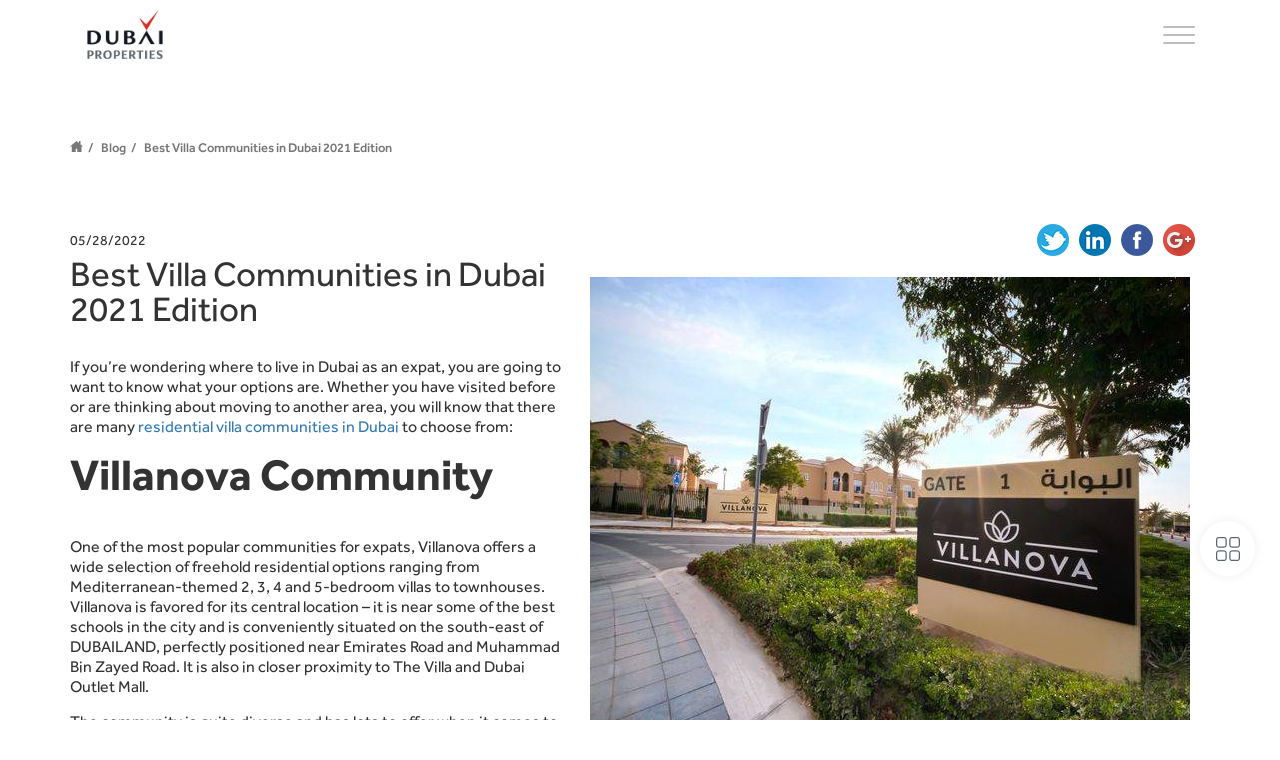

--- FILE ---
content_type: text/css
request_url: https://www.dp.ae/css/stylesheet.css?v=13042824
body_size: 53977
content:
.svgLoader-wr, svg.graphic {
    shape-rendering: geometricPrecision
}

#overlay, #progstat, body .inverted, span.filter-option {
    color: #fff
}

.blur-up {
    -webkit-filter: blur(5px);
    filter: blur(5px);
    transition: filter .4s, -webkit-filter .4s
}

    .blur-up.lazyloaded {
        -webkit-filter: blur(0);
        filter: blur(0)
    }

nav.navbar, nav.navbar:before {
    filter: DXImageTransform.Microsoft.gradient(startColorstr='#73000000', endColorstr='#00000000', GradientType=0)
}

#overlay {
    position: fixed;
    z-index: 99999;
    top: 0;
    left: 0;
    bottom: 0;
    right: 0;
    background: rgba(0, 0, 0, .95);
    transition: 1s .4s
}

.progress-wr {
    width: 50%;
    max-width: 500px;
    display: block;
    height: 50px;
    position: absolute;
    top: 0;
    bottom: -60px;
    margin: auto;
    left: 0;
    right: 0;
    -webkit-border-radius: 3px;
    -moz-border-radius: 3px;
    border-radius: 3px;
    overflow: hidden
}

#svgLoader, .svgLoader-wr {
    width: 500px;
    max-width: 90%;
    transition-timing-function: ease-in-out
}

#progress {
    height: 5px;
    background: #fff;
    position: relative;
    width: 0;
    top: 55%
}

#progstat {
    font-size: 13px;
    letter-spacing: 3px;
    position: absolute;
    top: 50%;
    margin-top: 0;
    width: 100%;
    text-align: center
}

.svgLoader-wr {
    position: absolute;
    height: 225px;
    top: 0;
    bottom: 30%;
    left: 0;
    right: 0;
    margin: auto;
    overflow: visible;
    -webkit-perspective: 500px;
    perspective: 500px
}

#svgLoader {
    position: relative;
    opacity: 0
}

svg .dp-wr *, svg .full * {
    fill: currentColor;
    stroke: none;
    fill-opacity: 0
}

.rotate .boxes-fill-wr, .rotate .boxes-wr {
    -webkit-transform: rotateY(180deg);
    transform: rotateY(180deg)
}

.boxes-fill-wr, .boxes-wr {
    -webkit-transition: 3s linear;
    transition: 3s linear;
    -webkit-transform-origin: 50% 50%;
    transform-origin: 50% 50%;
    -moz-transform-origin: 18.55% 50%
}

    .boxes-fill-wr path {
        fill-opacity: 0;
        fill: currentColor
    }

svg.graphic {
    overflow: visible
}

.graphic.CSS {
    -webkit-perspective: 500px;
    perspective: 500px
}

@font-face {
    font-family: Effra;
    src: url(/fonts/EffraLight.eot);
    src: url(/fonts/EffraLight.eot) format('embedded-opentype'), url(/fonts/EffraLight.woff2) format('woff2'), url(/fonts/EffraLight.woff) format('woff'), url(/fonts/EffraLight.ttf) format('truetype'), url(/fonts/EffraLight.svg#EffraLight) format('svg');
    font-weight: 300;
    font-style: normal;
    font-display: swap
}

@font-face {
    font-family: Effra;
    src: url(/fonts/EffraRegular.eot);
    src: url(/fonts/EffraRegular.eot) format('embedded-opentype'), url(/fonts/EffraRegular.woff2) format('woff2'), url(/fonts/EffraRegular.woff) format('woff'), url(/fonts/EffraRegular.ttf) format('truetype'), url(/fonts/EffraRegular.svg#EffraRegular) format('svg');
    font-weight: 400;
    font-style: normal;
    font-display: swap
}

@font-face {
    font-family: Effra;
    src: url(/fonts/EffraMedium.eot);
    src: url(/fonts/EffraMedium.eot) format('embedded-opentype'), url(/fonts/EffraMedium.woff2) format('woff2'), url(/fonts/EffraMedium.woff) format('woff'), url(/fonts/EffraMedium.ttf) format('truetype'), url(/fonts/EffraMedium.svg#EffraMedium) format('svg');
    font-weight: 500;
    font-style: normal;
    font-display: swap
}

@font-face {
    font-family: Effra;
    src: url(/fonts/Effra_Std_Bd.eot);
    src: url(/fonts/Effra_Std_Bd.eot) format('embedded-opentype'), url(/fonts/Effra_Std_Bd.woff2) format('woff2'), url(/fonts/Effra_Std_Bd.woff) format('woff'), url(/fonts/Effra_Std_Bd.ttf) format('truetype'), url(/fonts/Effra_Std_Bd.svg#Effra_Std_Bd) format('svg');
    font-weight: 700;
    font-style: normal;
    font-display: swap
}

.font-light, body .post-type-data h2.font-light, body .post-type-data h2.font-light:last-child {
    font-weight: 300
}

.font-regular, body .font-regular, body .post-type-data h4.font-regular, body .post-type-data h4.font-regular:last-child {
    font-weight: 400
}

.font-medium, body .font-medium, body .post-type-data h4.font-medium, body .post-type-data h4.font-medium:last-child {
    font-weight: 500
}

.font-bold, body .font-bold, body .post-type-data h4.font-bold, body .post-type-data h4.font-bold:last-child, body b {
    font-weight: 700
}

body h1, body h2, body h3, body h4, body h5, body h6 {
    line-height: 1.2;
    font-family: Effra
}

body {
    font-family: Effra
}

.fp-enabled body, html.fp-enabled {
    overflow: visible;
    overflow-x: hidden !important
}

body, html, html body {
    -webkit-overflow-scrolling: touch
}

.banner-image-wr, .caret, .nav > li > a::after, .searchbox, .section-floorplans, .thumbnail-video-wr, .video-wr, a.social-links > span, a::after {
    overflow: hidden
}

:focus, body btn:focus {
    outline: 0 !important
}

body h1, body h2 {
    font-size: 45px;
    margin-bottom: 25px
}

body h3 {
    font-size: 24px
}

body .const-s-title-wr .title {
    margin-bottom: 17px;
}

body .const-s-title-wr .sub-title {
    margin-bottom: 45px;
}

body h4 {
    font-size: 19px;
    margin-bottom: 20px
}

body h5 {
    font-size: 16px
}

body h6 {
    font-size: 18px
}

body .btn-xl, body .section form input.input-lg, body p {
    font-size: 16px
}

body p {
    line-height: 1.25;
    margin-bottom: 15px
}

    body p a::after {
        display: none
    }

body .main-content-row p {
    margin-bottom: 20px
}

body .animated {
    -webkit-animation-duration: .3s;
    animation-duration: .3s;
    -webkit-animation-fill-mode: both;
    animation-fill-mode: both
}

body .fx-slow {
    -webkit-animation-duration: .5s;
    animation-duration: .5s
}

body .fx-slower {
    -webkit-animation-duration: 1.3s;
    animation-duration: 1.3s
}

.bg-shade50 {
    background: rgba(0, 0, 0, .5)
}

.section .banner-info-title h1 {
    font-size: 24px;
    line-height: 26px;
    padding-right: 20px;
    margin: 0;
    font-weight: 700
}

.ar .section .banner-info-title h1 {
    padding-right: 0
}

.banner-info-title {
    display: inline-block
}

nav.navbar:before {
    content: "";
    position: absolute;
    height: 244px;
    width: 100%;
    top: 0;
    left: 0;
    right: 0;
    opacity: .8;
    margin: auto;
    z-index: -1;
    pointer-events: none;
    background: -moz-linear-gradient(top, rgba(0, 0, 0, .45) 0, rgba(0, 0, 0, 0) 20%, rgba(0, 0, 0, 0) 75%, rgba(0, 0, 0, 0) 100%);
    background: -webkit-linear-gradient(top, rgba(0, 0, 0, .45) 0, rgba(0, 0, 0, 0) 20%, rgba(0, 0, 0, 0) 75%, rgba(0, 0, 0, 0) 100%);
    background: linear-gradient(to bottom, rgba(0, 0, 0, .45) 0, rgba(0, 0, 0, 0) 20%, rgba(0, 0, 0, 0) 75%, rgba(0, 0, 0, 0) 100%)
}

nav.navbar {
    opacity: 1;
    background: -moz-linear-gradient(top, rgba(0, 0, 0, .8) 0, rgba(0, 0, 0, 0) 60%, rgba(0, 0, 0, 0) 75%, rgba(0, 0, 0, 0) 100%);
    background: -webkit-linear-gradient(top, rgba(0, 0, 0, .8) 0, rgba(0, 0, 0, 0) 60%, rgba(0, 0, 0, 0) 75%, rgba(0, 0, 0, 0) 100%);
    background: linear-gradient(to bottom, rgba(0, 0, 0, .8) 0, rgba(0, 0, 0, 0) 60%, rgba(0, 0, 0, 0) 75%, rgba(0, 0, 0, 0) 100%);
    background: -moz-linear-gradient(top, rgba(0, 0, 0, .8) 0, rgba(0, 0, 0, .4) 75%, rgba(0, 0, 0, 0) 100%);
    background: -webkit-linear-gradient(top, rgba(0, 0, 0, .8) 0, rgba(0, 0, 0, .4) 75%, rgba(0, 0, 0, 0) 100%);
    background: linear-gradient(to bottom, rgba(0, 0, 0, .8) 0, rgba(0, 0, 0, .4) 75%, rgba(0, 0, 0, 0) 100%)
}

.navbar-header {
    padding: 25px 0
}

.navbar > .container .navbar-brand {
    height: auto;
    padding: 0;
    margin: 0
}

.logo-svg {
    height: 64px;
    width: 162px
}

.btn {
    padding: 5px 20px;
    -webkit-border-radius: 0;
    -moz-border-radius: 0;
    border-radius: 0;
    text-transform: uppercase
}

body .form-control {
    background: 0 0;
    height: auto;
    -webkit-border-radius: 0;
    -moz-border-radius: 0;
    border-radius: 0
}

.navbar-btn, .searchbox-icon {
    padding: 5px 15px
}

body .btn-xl {
    min-width: 315px;
    padding-top: 8px;
    padding-bottom: 7px
}

body .btn-phases {
    height: 130px;
    display: table
}

    body .btn-phases span {
        display: table-cell;
        vertical-align: middle
    }

.phase-name-svg {
    max-height: 70px;
    margin: auto
}

.navbar-btn, .navbar-form {
    margin-top: 0;
    margin-bottom: 0
}

body .btn-md {
    padding: 7px 20px;
    font-size: 12px
}

.btn-primary {
    color: #fff;
    background-color: rgba(40, 96, 144, 0);
    border-color: #fff
}

.btn-filter-submit {
    width: 100%
}

.opt-b .btn-primary {
    background-color: rgba(0, 0, 0, .5)
}

.inverted .btn-primary {
    background-color: rgba(0, 0, 0, 0)
}

.opt-b .searchbox-icon, .opt-b .searchbox-submit {
    background: 0 0
}

@media(max-width:480px) {
    .mobile-menu-shown {
        overflow: hidden !important
    }

    [dir="ltr"] .opt-b .searchbox-icon {
        left: unset;
        right: 0
    }

    [dir="rtl"] .opt-b .searchbox-icon {
        left: 0;
        right: auto
    }
}

.bootstrap-select .btn {
    background: rgba(0, 0, 0, 0)
}

.banner-selectpicker-wr .form-group .bootstrap-select.form-control {
    padding: 0
}

    .banner-selectpicker-wr .form-group .bootstrap-select.form-control .dropdown-toggle {
        padding: 8.7px 12px
    }

.navbar-btn-register, .opt-b .btn-filter-submit, .opt-b .navbar-btn-register {
    background: 0 0
}

.navbar-btn-register {
    background: 0 0;
    font-size: 15px;
    padding: 5px 15px 4px
}

.dropdown-toggle.bs-placeholder, .footer-btn, .opt-b .footer-btn {
    background: rgba(0, 0, 0, 0)
}

.btn:focus span.filter-option, .btn:hover span.filter-option, .open .btn span.filter-option {
    color: #000
}

.btn-primary:hover {
    color: #000;
    background-color: #fff;
    border-color: #fff;
    outline: 0;
    font-weight: 500
}

body .form-control:focus {
    border-color: #fff;
    outline: 0;
    -webkit-box-shadow: inset 0 1px 1px rgba(0, 0, 0, .075), 0 0 8px rgba(255, 255, 255, .6);
    box-shadow: inset 0 1px 1px rgba(0, 0, 0, .075), 0 0 8px rgba(255, 255, 255, .6)
}

body .contact-us-form .form-control:focus {
    border-color: #000;
    outline: 0;
    -webkit-box-shadow: inset 0 1px 1px rgba(0, 0, 0, .075), 0 0 8px rgba(0, 0, 0, .6);
    box-shadow: inset 0 1px 1px rgba(0, 0, 0, .075), 0 0 3px rgba(8, 8, 8, .6)
}

.btn-group.open .dropdown-toggle, .navbar-form {
    box-shadow: none
}

body .btn-primary.active, body .btn-primary.active.focus, body .btn-primary.active:focus, body .btn-primary.active:hover, body .btn-primary.focus, body .btn-primary:active, body .btn-primary:active.focus, body .btn-primary:active:focus, body .btn-primary:active:hover, body .btn-primary:focus, body .open > .dropdown-toggle.btn-primary, body .open > .dropdown-toggle.btn-primary.focus, body .open > .dropdown-toggle.btn-primary:focus, body .open > .dropdown-toggle.btn-primary:hover {
    color: #000;
    background-color: #fff;
    border-color: #fff;
    outline: 0;
    font-weight: 500
}

.btn-primary:active svg path, .btn-primary:active.focus svg path, .btn-primary:active:hover svg path, .btn-primary:focus svg path, .btn-primary:hover svg path {
    fill: #000 !important
}

.btn-dark:hover svg *, a.social-links svg path {
    fill: #333
}

.btn-secondary {
    color: #333;
    background-color: transparent;
    border-color: #333
}

    .btn-secondary.active.focus, .btn-secondary.active:focus, .btn-secondary.active:hover, .btn-secondary.focus, .btn-secondary:active.focus, .btn-secondary:active:focus, .btn-secondary:active:hover, .btn-secondary:focus, .btn-secondary:hover, .open > .dropdown-toggle.btn-secondary.focus, .open > .dropdown-toggle.btn-secondary:focus, .open > .dropdown-toggle.btn-secondary:hover {
        color: #fff;
        background-color: #333;
        border-color: #333
    }

.btn-dark {
    background: #333;
    color: #fff;
    border-width: 2px
}

    .btn-dark:hover {
        background: rgba(0, 0, 0, 0);
        color: #333
    }

.svg-img {
    vertical-align: middle;
    -webkit-transition: fill .3s;
    -moz-transition: fill .3s;
    -ms-transition: fill .3s;
    -o-transition: fill .3s;
    transition: fill .3s
}

.projects-sorting {
    clear: both;
    height: 45px;
    padding: 5px
}

    .projects-sorting a {
        float: right;
        padding: 5px 15px;
        background-color: #f2f2f2;
        margin: 5px;
        color: #333;
        text-decoration: none;
        font-size: 12px;
        font-weight: 500
    }

        .projects-sorting a:hover {
            color: #333;
            text-decoration: none
        }

        .projects-sorting a.btn-sorting-active {
            background-color: #333;
            color: #f2f2f2
        }

.icon-container {
    display: block;
    float: right;
    width: 80px;
    text-align: center;
    line-height: 13px
}

.ar .icon-container {
    float: left
}

.icon-object {
    display: block;
    padding-left: 18px
}

.icon-text {
    display: block;
    text-transform: uppercase;
    color: #000;
    font-weight: bold;
    padding-top: 5px
}

.svg-img g, .svg-img * {
    -webkit-transition: fill .3s;
    -moz-transition: fill .3s;
    -ms-transition: fill .3s;
    -o-transition: fill .3s;
    transition: fill .3s
}

.searchbox {
    position: relative;
    min-width: 50px;
    width: 0;
    height: 33px;
    float: right;
    -webkit-transition: width .3s;
    -moz-transition: width .3s;
    -ms-transition: width .3s;
    -o-transition: width .3s;
    transition: width .3s
}

.ar .searchbox-open .searchbox-icon, .ar .searchbox-open .searchbox-submit {
    left: 0;
    right: inherit
}

.searchbox-icon, .searchbox-submit {
    width: 50px;
    height: 33px;
    display: block;
    position: absolute;
    top: 0;
    left: 0;
    margin: 0;
    text-align: center;
    cursor: pointer;
    border: 1px solid;
    background: 0 0;
    -webkit-transition: background .3s;
    -moz-transition: background .3s;
    -ms-transition: background .3s;
    -o-transition: background .3s;
    transition: background .3s
}

img.search-svg {
    height: 100%;
    margin: auto;
    width: auto
}

.searchbox-open {
    width: 100%
}

    .searchbox-open .searchbox-icon, .searchbox-open .searchbox-submit {
        right: 0;
        left: inherit;
        border: 0 solid;
        display: block !important
    }

        .searchbox-open .searchbox-icon:hover, .searchbox-open .searchbox-submit:hover {
            background: 0 0;
            border: 0 solid
        }

            .searchbox-open .searchbox-icon:hover svg path, .searchbox-open .searchbox-submit:hover svg path {
                fill: #fff !important
            }

.navbar {
    margin: 0;
    border-width: 0
}

.navbar-fixed-top {
    z-index: 9
}

.navbar-wrapper {
    display: inline-block;
    float: right;
    padding: 23px 15px 0
}

#second-row-menu {
}

.navbar-main {
    position: relative;
    float: right;
    margin: 10px -15px 0 0
}

.navbar-nav > li, .navbar-nav > li > a {
    text-transform: uppercase;
    color: #fff;
    font-weight: 400;
    display: inline-block;
    text-align: center;
    padding: 0 2px
}

    .navbar-nav > li > a {
        padding-top: 10px;
        padding-bottom: 10px
    }

.en .navbar-nav > li > a {
    margin-left: 7px;
    margin-right: 7px
}

.ar .navbar-nav > li > a {
    margin-left: 10px;
    margin-right: 10px
}

.nav > li:hover > a, .nav > li > a:focus, .nav > li > a:hover {
    text-decoration: none;
    background-color: transparent;
    font-weight: 600
}

.nav > li > a::after, a::after {
    display: block;
    content: attr(title);
    font-weight: 700;
    height: 1px;
    color: transparent;
    visibility: hidden
}

.sub-menu {
    display: none !important
}

.dropdown-menu > li > a {
    padding: 8px 20px
}

.navbar .navbar-nav > li.dropdown > a {
    padding-right: 0;
    padding-left: 0;
    margin-left: 15px;
    margin-right: 15px
}

.en .navbar .navbar-nav > li.dropdown > a {
    margin-left: 7px;
    margin-right: 7px;
    position: relative
}

.ar .navbar .navbar-nav > li.dropdown > a {
    padding-left: 0px;
    margin-left: 10px;
    margin-right: 10px
}

.blog-top-wr {
    -webkit-box-align: center;
    -ms-flex-align: center;
    align-items: center;
    -webkit-box-pack: justify;
    -ms-flex-pack: justify;
    justify-content: space-between;
    display: -webkit-box;
    display: -ms-flexbox;
    display: flex;
    width: 100%;
    padding: 0 10px 0 0
}

.social-share a {
    float: right;
    margin: 0 .5rem
}

.article-image {
    float: right;
    margin: 20px
}

.ar .article-image {
    float: left;
    margin: 20px
}

.section h1.titlenewssub {
    font-size: 35px;
    line-height: 35px;
    font-weight: 400;
    margin: 0 0 30px
}

.banner-info-title br {
    display: none
}

.caret {
    z-index: 99999;
    transition: .2s ease
}

.dropdown > a > .caret {
    position: absolute;
    right: 0;
    top: 18px
}

.dropdown.open > a > .caret {
    margin-left: 6px
}

.dropdown-menu .dropdown > a > .caret {
    position: absolute;
    right: 15px;
    top: 16px;
    margin: 0
}

.caret-right {
    border-bottom: 4px solid transparent;
    border-top: 4px solid transparent;
    border-left: 4px solid;
    display: inline-block;
    height: 0;
    opacity: .3;
    vertical-align: top;
    width: 0
}

.nav .open > a, .nav .open > a:focus, .nav .open > a:hover {
    background-color: rgba(0, 0, 0, 0);
    border-color: transparent;
    font-weight: 600
}

.nav .dropdown-menu .open > a, .nav .dropdown-menu .open > a:focus, .nav .dropdown-menu .open > a:hover {
    color: #fff;
    background: rgba(255, 255, 255, .1)
}

.dropdown-menu {
    -webkit-border-radius: 0;
    -moz-border-radius: 0;
    border-radius: 0
}

.mega-dropdown {
    position: static !important
}

.mega-dropdown-menu {
    padding: 20px 0;
    width: 100%;
    box-shadow: none;
    -webkit-box-shadow: none;
    opacity: 0;
    border: 0
}

.dropdown > a:before, .mega-dropdown > a:before {
    content: "";
    border-bottom: 8px solid #fff;
    border-right: 7px solid transparent;
    border-left: 7px solid transparent;
    position: absolute;
    bottom: -1px;
    left: 0;
    right: 0;
    width: 10px;
    z-index: 1001;
    margin: auto;
    opacity: 0;
    -webkit-animation-duration: .3s;
    animation-duration: .3s;
    -webkit-animation-fill-mode: both;
    animation-fill-mode: both
}

.dropdown.open > a:before, .dropdown:hover > a:before, .mega-dropdown.open > a:before, .mega-dropdown:hover > a:before {
    display: block;
    opacity: 1;
    -webkit-animation-name: fadeIn;
    animation-name: fadeIn
}

.dropdown .dropdown a:before {
    display: none
}

.mega-dropdown-menu > li > ul {
    padding: 0;
    margin: 0
}

.icon-minimize {
    top: -4px;
    position: relative
}

.mega-dropdown-menu > li > ul > li {
    list-style: none
}

    .mega-dropdown-menu > li > ul > li > a {
        display: block;
        padding: 3px 20px;
        clear: both;
        font-weight: 400;
        line-height: 1.428571429;
        color: #999;
        white-space: normal
    }

.mega-dropdown-menu > li ul > li > a:focus, .mega-dropdown-menu > li ul > li > a:hover {
    text-decoration: none;
    color: #444;
    background-color: #f5f5f5
}

@media(max-width:480px) {
    .mega-dropdown-menu > li ul > li > a:focus, .mega-dropdown-menu > li ul > li > a:hover {
        background-color: unset
    }
}

.mega-dropdown-menu .dropdown-header {
    color: #428bca;
    font-size: 18px;
    font-weight: 700
}

.mega-dropdown-menu form {
    margin: 3px 20px
}

.mega-dropdown-menu .form-group {
    margin-bottom: 3px
}

.banner-title-wr {
    position: absolute;
    top: 0;
    bottom: 0;
    left: 0;
    margin: auto;
    display: table;
    right: 0;
    text-align: center;
    width: 100%;
    pointer-events: none
}

    .banner-title-wr h1 {
        margin: 0;
        padding: 20px;
        display: inline-block;
        background: rgba(0, 0, 0, .5);
        font-size: 50px;
        line-height: 1;
        font-weight: 400;
        text-transform: uppercase
    }

.slide {
    background-size: cover;
    background-position: center top;
    background-position: center bottom
}

.slide-content h2 {
    color: #fff;
    text-shadow: none;
}

.slide-content p, .slide-content h4 {
    font-size: 21px;
    color: #fff;
    text-shadow: 1px 1px 2px #000;
    text-shadow: none;
    font-weight: 300;
    margin-bottom: 0;
}

.ar .slide-content p, .slide-content h4 {
    margin-top: 2px
}

.section .slide-content .title-slide h2 {
    font-size: 42px;
    text-transform: uppercase;
    font-weight: 300;
    line-height: 1.2;
    line-height: 1.033
}

.section .slide-content h2 {
    font-size: 62px;
    margin: 60px 0 0;
    line-height: 1;
    font-weight: 400;
    text-transform: uppercase
}

    .section .slide-content h2 span {
        display: block
    }

.slide-nav-container {
    position: relative;
    bottom: 52%;
    height: 20px
}

.fp-controlArrow img.svg-img {
    width: 20px;
    opacity: .6;
    filter: alpha(opacity=40)
}

    .fp-controlArrow img.svg-img:hover {
        opacity: 1;
        filter: alpha(opacity=100)
    }

.scroll-down-container {
    position: absolute;
    bottom: 90px;
    height: 20px;
    left: 0;
    right: 0
}

.slide-nav {
    position: absolute;
    right: 0;
    width: 100%;
    height: 20px
}

body .slide-nav .fp-controlArrow {
    border: none;
    width: 10px;
    height: 20px;
    margin-top: 0;
    top: 0
}

    body .slide-nav .fp-controlArrow.fp-prev {
        left: 5%
    }

    body .slide-nav .fp-controlArrow.fp-next {
        right: 5%
    }

    body .slide-nav .fp-controlArrow:hover svg g {
        opacity: 1 !important
    }

.projects-block-new > div {
    margin-bottom: 30px
}

#Welcome > .slide {
    min-height: 100vh;
    position: relative
}

    #Welcome > .slide > .container {
        position: absolute;
        left: 0;
        right: 0;
        top: 13%;
        margin: auto;
        display: table
    }

.filter-projects-wr {
    z-index: 1;
    position: absolute;
    bottom: 75px;
    left: 0;
    right: 0;
    -webkit-transform: translate3d(0, 0, 0);
    -ms-transform: translate3d(0, 0, 0);
    transform: translate3d(0, 0, 0)
}

    .filter-projects-wr > .row > div > .form-inline {
        background: rgba(0, 0, 0, .5);
        padding: 17px
    }

.filter-projects-wr-solo > .row > div > .form-inline {
    padding: 17px
}

.filter-projects-wr-solo {
    z-index: 1;
    position: relative;
    -webkit-transform: translate3d(0, 0, 0);
    -ms-transform: translate3d(0, 0, 0);
    transform: translate3d(0, 0, 0)
}

    .filter-projects-wr .input-group:last-child, .filter-projects-wr-solo .input-group:last-child {
        width: 10%
    }

    .filter-projects-wr .input-group, .filter-projects-wr-solo .input-group {
        width: 30%;
        width: 28.9%;
        margin-left: -3px;
        padding-left: 20px
    }

.careers-filter .input-group {
    width: 43.9%
}

.filter-projects-wr div label {
    width: 100%;
    color: #fff;
    font-weight: normal
}

.mobile-top-row .input-group-btn {
    text-align: center
}

.mobile-top-row .navbar-btn {
    padding: 5px 22px
}

.filter-projects-wr-solo .input-group-btn label {
    background: 0 0;
    width: 100%;
    color: #fff
}

.filter-projects-wr .input-group:first-child, .filter-projects-wr-solo .input-group:first-child {
    padding: 0;
    margin: 0
}

.filter-projects-wr .input-group-btn:last-child > .btn, .filter-projects-wr .input-group-btn:last-child > .btn-group, .filter-projects-wr-solo .input-group-btn:last-child > .btn, .filter-projects-wr-solo .input-group-btn:last-child > .btn-group {
    margin-left: auto
}

.filter-projects-wr .bootstrap-select.btn-group .dropdown-menu, .filter-projects-wr-solo .bootstrap-select.btn-group .dropdown-menu {
    margin: auto auto -1px;
    box-shadow: none;
    border: 0;
    left: 0;
    width: 100%
}

    .filter-projects-wr .bootstrap-select.btn-group .dropdown-menu li a, .filter-projects-wr-solo .bootstrap-select.btn-group .dropdown-menu li a {
        text-transform: uppercase;
        color: #000;
        font-weight: 500
    }

        .filter-projects-wr .bootstrap-select.btn-group .dropdown-menu li a:hover, .filter-projects-wr-solo .bootstrap-select.btn-group .dropdown-menu li a:hover {
            font-weight: 600
        }

.filter-projects-wr .bootstrap-select, .filter-projects-wr-solo .bootstrap-select {
    width: 100% !important
}

.filter-projects-wr .form-inline .bootstrap-select.btn-group *, .filter-projects-wr-solo .form-inline .bootstrap-select.btn-group * {
    font-size: 12px;
    line-height: 20px
}

.filter-projects-wr .form-inline .input-group label, .filter-projects-wr-solo .form-inline .input-group label {
    text-transform: none
}

.filter-projects-wr .form-inline .input-group:last-child .btn-primary:hover, .filter-projects-wr-solo .form-inline .input-group:last-child .btn-primary:hover {
    font-weight: 500
}

.filter-projects-wr .input-group-btn, .filter-projects-wr-solo .input-group-btn {
    width: 100px !important
}

.filter-projects-wr .btn-group.bootstrap-select, .filter-projects-wr-solo .btn-group.bootstrap-select {
    width: 100% !important
}

.scroll-to-wr {
    position: absolute;
    bottom: 0;
    top: 0;
    left: 0;
    right: 0;
    margin: auto;
    text-align: center;
    z-index: 1;
    width: 53px;
    height: 56px;
    display: none
}

a.scroll-down {
    display: table;
    width: 33px;
    width: 53px;
    height: 56px
}

    a.scroll-down span {
        display: table-cell;
        width: 33px;
        width: 53px;
        height: 56px;
        vertical-align: middle
    }

        a.scroll-down span .svg-img {
            width: 33px;
            width: 53px
        }

.scroll-down:hover {
    -webkit-animation-name: bounce;
    -moz-animation-name: bounce;
    -o-animation-name: bounce;
    animation-name: bounce;
    -webkit-animation-fill-mode: both;
    -moz-animation-fill-mode: both;
    -ms-animation-fill-mode: both;
    -o-animation-fill-mode: both;
    animation-iteration-count: infinite;
    -moz-animation-iteration-count: infinite;
    -webkit-animation-iteration-count: infinite;
    animation-fill-mode: both;
    -webkit-animation-duration: 2s;
    -moz-animation-duration: 2s;
    -ms-animation-duration: 2s;
    -o-animation-duration: 2s;
    animation-duration: 2s
}

@-webkit-keyframes bounce {
    0%, 100%, 20%, 50%, 80% {
        -webkit-transform: translateY(0)
    }

    40% {
        -webkit-transform: translateY(-15px)
    }

    60% {
        -webkit-transform: translateY(-7.5px)
    }
}

@-moz-keyframes bounce {
    0%, 100%, 20%, 50%, 80% {
        -moz-transform: translateY(0)
    }

    40% {
        -moz-transform: translateY(-15px)
    }

    60% {
        -moz-transform: translateY(-7.5px)
    }
}

@-o-keyframes bounce {
    0%, 100%, 20%, 50%, 80% {
        -o-transform: translateY(0)
    }

    40% {
        -o-transform: translateY(-15px)
    }

    60% {
        -o-transform: translateY(-7.5px)
    }
}

@keyframes bounce {
    0%, 100%, 20%, 50%, 80% {
        transform: translateY(0)
    }

    40% {
        transform: translateY(-15px)
    }

    60% {
        transform: translateY(-7.5px)
    }
}

.section {
    background-size: cover;
    background-repeat: no-repeat;
    background-position: center center
}

.content-container, .fp-auto-height {
    padding: 40px 0 50px
}

.follow-us-section {
    padding: 55px 0 0
}

.section h2, .section h1 {
    margin: 0 0 40px;
    line-height: 45px;
    font-weight: 300;
    font-size: 44px
}

.section h3 {
    margin: 0 0 20px
}

.section .TermsConditions-summary h3 {
    font-size: 16px;
    margin: 0 0 15px;
    font-weight: 700;
    line-height: 20px
}

.section p:last-child {
    margin-bottom: 0
}

.section .btn-wr {
    margin-top: 30px
}

.project-section .projects-block > div {
    display: none
}

#project-category .projects-block > div {
    display: block
}

#project-category .projects-block .aspNetHidden {
    display: none
}

.projectcat .summer-bonanza .info {
    background-color: #4a545e;
    color: #fff;
    text-align: center;
    padding: 17px;
    margin: 10px;
    font-size: 16px;
    border-radius: 10px
}

    .projectcat .summer-bonanza .info h3 {
        margin: 0;
        font-size: 32px
    }

.ar.projectcat .summer-bonanza .info h3 {
    font-size: 28px
}

.projectcat .read-more-wr {
}

.projectloading {
    display: none;
    width: 100%;
    text-align: center;
    min-height: 350px;
    padding: 50px
}

.project-wr {
    background: #fff
}

.project-section-white .project-wr {
    background: #f2f2f2;
}

.project-section-condensed .project-wr {
    background: 0 0
}

.project-section-condensed .project-details-wr {
    padding: 20px 0
}

.project-img {
    width: 100%;
    height: 100%;
    object-fit: cover;
}

.project-details-wr {
    padding: 20px;
    position: relative;
}

/* latest lunch v2 */

.latest-project-details-wr {
    padding: 70px 20px 20px;
}

    .latest-project-details-wr .logo-wr {
        position: absolute;
        top: -50px;
        width: 100px;
        height: 100px;
        box-shadow: 0 3px 24px rgba(0, 0, 0, .3);
        background: #fff;
        display: flex;
        align-items: center;
        justify-content: center;
    }

[dir=ltr] .latest-project-details-wr .logo-wr {
    left: 20px;
}

[dir=rtl] .latest-project-details-wr .logo-wr {
    right: 20px;
}

.latest-project-details-wr .logo-wr img {
    width: 80%;
    object-fit: contain;
}

.latest-project-details-wr .price-wr {
    display: flex;
    justify-content: flex-end;
}

.latest-launches .projects-block-new .latest-launch-slick-arrow-wr {
    display: flex;
    align-items: center;
    justify-content: center;
    margin-bottom: 0;
}

.latest-launch-slick-arrow-wr .slick-arrow {
    appearance: none;
    border: 1px solid;
    border-radius: 50%;
    width: 36px;
    height: 36px;
    display: flex;
    align-items: center;
    justify-content: center;
    margin: 0 15px;
    opacity: 1;
    -webkit-transition: opacity .3s;
    -moz-transition: opacity .3s;
    -ms-transition: opacity .3s;
    -o-transition: opacity .3s;
    transition: opacity .3s
}

    .latest-launch-slick-arrow-wr .slick-arrow.slick-arrow.slick-disabled {
        opacity: .4;
    }

    .latest-launch-slick-arrow-wr .slick-arrow .svg-img {
        height: 13px;
    }

/* construction */
.project-details-const-wr {
    padding: 40px 36px;
    position: relative;
}

.ar .latest-launches-slide .project-name, .ar .latest-launches-slide .project-price {
    text-align: right;
}

.ar .latest-launches-slide .price-wr {
    text-align: right;
}

.ar .latest-launch-slick-arrow-wr {
    direction: ltr
}

@media(max-width:480px) {
    .project-details-const-wr {
        padding: 20px;
    }

        .project-details-const-wr .project-name {
            font-size: 20px;
            line-height: 1.2;
            width: 75%;
        }

    .latest-launches .title {
        margin-bottom: 20px !important;
    }
}

.project-details-const-wr .proj-stat {
    position: absolute;
    top: -46px;
    width: 92px;
    height: 92px;
}

[dir=rtl] .project-details-const-wr .proj-stat {
    left: 5px;
}

[dir=ltr] .project-details-const-wr .proj-stat {
    right: 5px;
}

.project-details-const-wr .proj-stat .proj-stat-inner {
    position: relative;
}

.round {
    /* transform: rotate(-90deg); */
    transition: all 1s ease-in-out;
    /* SVG */
    fill: none;
    stroke: #000;
    stroke-width: 3;
    stroke-linecap: butt;
    stroke-dasharray: 0 999;
    filter: drop-shadow( 0 3px 24px rgba(0, 0, 0, .08));
}

    .round .circle-wr {
        transform: translate(0%, 100%) rotate(-90deg);
    }

        .round .circle-wr .circle-outline {
            stroke-width: .75;
            stroke-dasharray: 252 999 !important;
            stroke: #707070;
        }

    .round circle {
        fill: #fff;
    }

.project-details-const-wr .proj-stat .value {
    position: absolute;
    left: 0;
    right: 0;
    top: 0;
    bottom: 0%;
    display: flex;
    justify-content: center;
    align-items: center;
    color: #000;
    font-size: 16px;
}

.project-details-wr h5, .project-details-wr h2, .project-details-wr h3 {
    margin: 0
}

h5.project-name, h2.project-name {
    font-weight: 600;
    text-transform: uppercase
}

    h5.project-name span, h2.project-name span {
        text-transform: capitalize
    }

h5.project-price {
    font-weight: 500
}

    h5.project-price span {
        font-weight: 400;
        color: gray;
        text-transform: uppercase;
        font-size: 16px
    }

.project-section-condensed h6 {
    font-size: 14px;
    margin: 0;
    font-weight: 500
}

    .project-section-condensed h6.project-date {
        color: gray
    }

    .project-section-condensed h6.project-name {
        color: #333;
        text-transform: uppercase
    }

a.project-share {
    color: #000;
    float: right
}

    a.project-share:hover {
        font-weight: 600;
        color: #000;
        text-decoration: none
    }

.project-desc-wr {
    margin: 25px 0 40px
}

.project-construction-section .project-desc-wr, .project-retail-section .project-desc-wr {
    margin: 25px 0 20px
}

.project-no-desc .project-desc-wr {
    margin: 20px 0 0
}

.project-details-wr h5, .project-details-wr h2, .project-details-wr h3 {
    font-size: 18px;
    line-height: 21.6px
}

.project-details-wr p {
    font-size: 14px;
    text-align: left
}

.project-img-wr {
    height: 278px;
    overflow: hidden;
    display: block;
}

    .project-item-v2 .project-img-wr,
    .project-img-wr.latest-project-thumb {
        display: flex;
    }

    .project-img-wr .feat-img {
        display: flex;
        width: 100%;
    }

        .project-img-wr .feat-img .project-img {
            width: 100%;
            height: 100%;
            object-fit: cover;
        }

.project-construction-section .project-desc-wr p {
    text-align: left
}

.project-construction-section .project-img-wr {
    height: 278px;
    overflow: hidden
}

.project-details-wr p:last-child {
    margin-bottom: 0
}

.projects-block > div {
    margin-bottom: 30px
}

.follow-us-section {
    padding-bottom: 0
}

.follow-us-links {
    margin-bottom: 25px
}

a.social-links, .ar a.social-links {
    width: 50px;
    height: 50px;
    display: inline-block;
    margin: 0 25px
}

a.icon-fb-link:hover svg path {
    fill: #4267b2 !important
}

a.icon-tw-link:hover svg path {
    fill: #1da1f2 !important
}

a.icon-lnkd-link:hover svg path {
    fill: #0077b5 !important
}

a.icon-ig-link:hover svg circle, a.icon-ig-link:hover svg path {
    fill: #125688 !important
}

a.icon-yt-link:hover svg path {
    fill: url(#yt-a);
    fill: #cc181e !important
}

a.icon-gplus-link:hover svg path {
    fill: #db4437 !important
}

a.social-links > span {
    display: table;
    width: 50px;
    height: 50px
}

    a.social-links > span > span {
        display: table-cell;
        vertical-align: middle
    }

.social-icon {
    max-height: 35px;
    max-width: 35px;
    height: 100%;
    width: 100%;
    margin: auto;
    -webkit-transition: all .5s;
    -moz-transition: all .5s;
    -ms-transition: all .5s;
    -o-transition: all .5s;
    transition: all .5s
}

.gallery-icon {
    background-color: rgba(0, 0, 0, .7);
    position: absolute;
    top: 215px;
    color: #fff;
    padding: 10px 10px;
    font-size: 20px;
    line-height: 18px;
    left: 5px;
    display: flex
}

.ar .gallery-icon {
    left: auto;
    right: 5px;
    line-height: 1
}

.gallery-icon path {
    fill: #fff !important
}

.gallery-icon .svg-img {
    float: left;
    width: 20px;
    height: 20px;
    padding-right: 5px
}

.ar .gallery-icon .svg-img {
    padding-left: 5px;
    padding-right: 0;
    padding-bottom: 3px
}

.virtual-icon {
    position: absolute;
    top: 185px;
    left: 10px;
    display: flex
}

    .virtual-icon img {
        width: 65px;
        height: 65px
    }

.social-links:hover span .svg-img {
    max-width: 50px !important;
    max-height: 50px !important;
    margin: auto
}

body .section .full-page-slider, body .section .full-width-slider {
    width: 100%;
    overflow: hidden;
    margin: 0
}

    body .section .full-page-slider.slick-dotted, body .section .full-width-slider.slick-dotted {
        overflow-x: hidden;
        margin: 0;
        padding-bottom: 30px
    }

    body .section .full-page-slider.portfolio-slider {
        padding: 0
    }

.slick-dotted .slick-dots {
    bottom: 0
}

.slick-dots li button:before {
    font-size: 8px;
    line-height: 1;
    width: 8px;
    height: 8px
}

.responsive-slider .slide-thumb-wr {
    height: auto;
    margin: 0;
    padding: 0;
    position: relative;
    text-align: center
}

.ig-play-wr, .ig-triggers, span.ig-logo-wr {
    display: block;
    position: absolute
}

.slide-thumb-img-wr {
    padding: 0;
    border-radius: 0;
    margin: 0;
    border: 1px solid #fff;
    border-top: 0 solid #fff;
    border-bottom: 0 solid #fff
}

.slick-slide img {
    display: block;
    width: 100%
}

.ig-triggers {
    top: 0;
    bottom: 0;
    left: 0;
    right: 0;
    width: 100%;
    height: 100%
}

.ig-play-wr {
    width: 20px;
    height: 27px;
    top: 0;
    bottom: 0;
    left: 0;
    right: 0;
    margin: auto;
    cursor: pointer
}

    .ig-play-wr:hover svg g, .ig-play-wr:hover svg path {
        fill: #333 !important
    }

span.ig-logo-wr {
    width: 16px;
    height: 17px;
    top: 15px;
    left: 15px
}

.contact-us-map iframe, .nearyou-map iframe {
    display: block;
    position: relative;
    width: 100%
}

.contact-us-map .location_map {
    width: 100%;
    height: 450px;
    text-align: center
}

.contact-row .contact-col2 {
    border-left: 1px solid #ccc;
    border-right: 1px solid #ccc
}

.contact-row .contact-col4 {
    border-left: 1px solid #ccc;
}

.ar .contact-row .contact-col4 {
    border-left: 0 solid #ccc;
    border-right: 1px solid #ccc;
}

.ar .contact-row b.english {
    display: block;
    direction: ltr
}

body div .form-control {
    -webkit-border-radius: 0;
    -moz-border-radius: 0;
    border-radius: 0;
    border-color: #fff;
    color: #000;
    padding: 14.5px 13px;
    font-size: 15px;
    font-weight: 400
}

body .contact-us-form .form-control {
    background: #fff;
    color: #000;
    border: 1px solid #fff !important;
    -webkit-box-shadow: none;
    -moz-box-shadow: none;
    box-shadow: none;
    -webkit-appearance: none;
    -moz-appearance: none;
    appearance: none
}

body .enquiry-form .form-control {
    background: #e9e9e9;
    color: #000;
    border: 1px solid #ccc !important;
    padding: 8.5px 10px;
    font-size: 14px;
    -webkit-box-shadow: none;
    -moz-box-shadow: none;
    box-shadow: none;
    -webkit-appearance: none;
    -moz-appearance: none;
    appearance: none
}

body .contact-us-form .form-control::-webkit-input-placeholder {
    color: #000
}

body .contact-us-form .form-control:-moz-placeholder {
    color: #000
}

body .contact-us-form .form-control::-moz-placeholder {
    color: #000
}

body .contact-us-form .form-control:-ms-input-placeholder {
    color: #000
}

body div .form-control::-webkit-input-placeholder {
    color: #333;
    font-weight: 400;
    font-size: 15px
}

body div .form-control:-moz-placeholder {
    color: #333;
    font-weight: 400;
    font-size: 15px
}

body div .form-control::-moz-placeholder {
    color: #333;
    font-weight: 400;
    font-size: 15px
}

body div .form-control:-ms-input-placeholder {
    color: #333;
    font-weight: 400;
    font-size: 15px
}

.contact-us-form .dropdown-toggle {
    padding: 15px 10px;
    color: #000
}

    .contact-us-form .dropdown-toggle.active, .contact-us-form .dropdown-toggle.focus, .contact-us-form .dropdown-toggle:active, .contact-us-form .dropdown-toggle:focus, .contact-us-form .form-group .btn.dropdown-toggle:hover, .contact-us-form .form-group .open .btn.dropdown-toggle {
        -webkit-box-shadow: inset 0 1px 1px rgba(0, 0, 0, .075), 0 0 8px rgba(0, 0, 0, .6);
        box-shadow: inset 0 1px 1px rgba(0, 0, 0, .075), 0 0 8px rgba(8, 8, 8, .6);
        font-weight: 400
    }

.contact-us-form .form-group .bootstrap-select.form-control {
    border: 0 !important
}

.contact-us-form span.filter-option {
    color: #000;
    text-transform: capitalize
}

.contact-us-form .bootstrap-select.btn-group .dropdown-menu li a span.text {
    color: #000
}

.map-gray {
    filter: grayscale(100%);
    -webkit-filter: grayscale(100%)
}

.contact-us-map iframe {
    min-height: 450px;
    pointer-events: none
}

.nearyou-map iframe.clicked {
    pointer-events: auto
}

.nearyou-map iframe {
    min-height: 465px;
    pointer-events: none
}

.contact-us-map iframe.clicked {
    pointer-events: auto
}

footer {
    background: #333
}

.filter-projects-wr-solo .input-group .input-group-btn {
    padding: 0
}

body .inverted form .form-control {
    -webkit-border-radius: 0;
    -moz-border-radius: 0;
    border-radius: 0;
    border-color: #fff;
    color: #fff;
    padding: 14.5px 13px;
    font-size: 15px;
    font-weight: 400
}

    body .inverted form .form-control::-webkit-input-placeholder {
        color: #989898
    }

    body .inverted form .form-control:-moz-placeholder {
        color: #989898
    }

    body .inverted form .form-control::-moz-placeholder {
        color: #989898
    }

    body .inverted form .form-control:-ms-input-placeholder {
        color: #989898
    }

body form .form-control.input-lg::-webkit-input-placeholder {
    font-size: 16px
}

body form .form-control.input-lg:-moz-placeholder {
    font-size: 16px
}

body form .form-control.input-lg::-moz-placeholder {
    font-size: 16px
}

body form .form-control.input-lg:-ms-input-placeholder {
    font-size: 16px
}

.footer-info {
    padding-left: 5px
}

a.footerlogo {
    display: inline-block;
    margin-bottom: 60px
}

.footer .logo-svg {
    width: 100%;
    max-width: 162px
}

.footer-btn {
    font-size: 16px
}

.footer a {
    color: #fff;
    font-size: 13px;
    font-weight: 400
}

    .footer a:hover {
        color: #fff;
        text-decoration: underline
    }

    .footer a.btn:hover {
        color: #000;
        text-decoration: none
    }

.newsletter-form {
    margin: 10px 0
}

.footer-sitemap {
    margin-bottom: 45px
}

.copyright-wr {
    padding: 15px 0
}

.footer-icon-svg {
    max-width: 21px;
    max-height: 21px
}

.floating-tools a > span > span, .floating-tools a > span > span .svg-img {
    max-width: 30px;
    max-height: 30px
}

a.footer-info-link {
    margin: 0 10px
}

    a.footer-info-link:after {
        display: none
    }

.floating-tools {
    position: fixed;
    top: 40%;
    right: 0;
    z-index: 8
}

.project-overview-utilities-wr .project-86 .icon-container {
    width: 100%
}

.project-overview-utilities-wr .project-86 .icon-item {
    padding: 0
}

.project-overview-utilities-wr .project-86 .icon-object {
    width: 100%
}

    .project-overview-utilities-wr .project-86 .icon-object img {
        width: 100%
    }

.project-overview-utilities-wr .project-86 .icon-text {
    font-size: 11px
}

@media screen and (max-width:992px) {
    .top-notice-active .floating-tools {
        top: 50% !important
    }
}

.floating-tools a {
    display: block;
    background: rgba(0, 0, 0, .5);
    clear: both;
    float: right;
    margin: 1px 0 0;
    height: 43px
}

    .floating-tools a > span {
        padding: 5px;
        width: 40px;
        height: 40px;
        display: table;
        margin: 1px auto
    }

        .floating-tools a > span > span {
            display: table-cell;
            vertical-align: middle
        }

#nav-icon3 {
    display: block;
    width: 22px;
    height: 17px;
    position: relative;
    margin: 0 auto;
    -webkit-transform: rotate(0);
    -moz-transform: rotate(0);
    -o-transform: rotate(0);
    transform: rotate(0);
    -webkit-transition: .5s ease-in-out;
    -moz-transition: .5s ease-in-out;
    -o-transition: .5s ease-in-out;
    transition: .5s ease-in-out;
    cursor: pointer
}

    #nav-icon3 span {
        display: block;
        position: absolute;
        height: 2px;
        width: 100%;
        background: #fff;
        border-radius: 9px;
        opacity: 1;
        left: 0;
        -webkit-transform: rotate(0);
        -moz-transform: rotate(0);
        -o-transform: rotate(0);
        transform: rotate(0);
        -webkit-transition: .25s ease-in-out;
        -moz-transition: .25s ease-in-out;
        -o-transition: .25s ease-in-out;
        transition: .25s ease-in-out
    }

.expand-banner-info:hover svg g, .slick-custom-arrow:hover svg * {
    opacity: 1 !important
}

#nav-icon3 span:nth-child(1) {
    top: 0
}

#nav-icon3 span:nth-child(2), #nav-icon3 span:nth-child(3) {
    top: 7px
}

#nav-icon3 span:nth-child(4) {
    top: 14px
}

#nav-icon3.open span:nth-child(1), #nav-icon3.open span:nth-child(4) {
    top: 7px;
    width: 0;
    left: 50%
}

#nav-icon3.open span:nth-child(2) {
    -webkit-transform: rotate(45deg);
    -moz-transform: rotate(45deg);
    -o-transform: rotate(45deg);
    transform: rotate(45deg)
}

#nav-icon3.open span:nth-child(3) {
    -webkit-transform: rotate(-45deg);
    -moz-transform: rotate(-45deg);
    -o-transform: rotate(-45deg);
    transform: rotate(-45deg)
}

.small-banner img.banner-img {
    max-height: 617px !important
}

.section-banner {
    padding: 0
}

.banner-image-wr {
    width: 100%;
    height: 100%;
    max-height: 600px;
    /* max-height: unset !important; */
    margin: auto
}

.section-Master-plan .banner-image-wr {
    max-width: 1170px
}

.banner-img {
    display: block;
    min-width: 100%;
    max-width: inherit;
    height: 100%
}

.banner-image-wr .banner-slider-wr {
    height: 600px;
    margin-bottom: 0;
}

    .banner-image-wr .banner-slider-wr .banner-img {
        min-width: unset;
    }

    .banner-image-wr .banner-slider-wr .slick-list {
        height: 600px;
    }

        .banner-image-wr .banner-slider-wr .slick-list .slick-track {
            height: 600px;
        }

@media(max-width:480px) {
    .banner-image-wr {
        max-height: auto;
    }

        .banner-image-wr .banner-slider-wr {
            height: auto;
            margin-bottom: 0;
        }

            .banner-image-wr .banner-slider-wr .slick-list {
                height: auto;
            }

                .banner-image-wr .banner-slider-wr .slick-list .slick-track {
                    height: 300px;
                }

    .latest-project-thumb {
        height: auto;
    }
}

.banner-image-wr .banner-slider-wr .slick-dots {
    bottom: 50px;
}

    .banner-image-wr .banner-slider-wr .slick-dots li {
        width: 90px;
        height: 7px;
        background-color: #fff;
        opacity: .3;
        -webkit-transition: .5s ease-in-out;
        -moz-transition: .5s ease-in-out;
        -o-transition: .5s ease-in-out;
        transition: .5s ease-in-out
    }

        .banner-image-wr .banner-slider-wr .slick-dots li.slick-active {
            opacity: 1;
        }

        .banner-image-wr .banner-slider-wr .slick-dots li button {
            width: 100%;
            height: 100%;
        }

            .banner-image-wr .banner-slider-wr .slick-dots li button:before {
                display: none;
            }

.banner-img.img-right {
    right: 25%
}

.image-link .masterplan-img {
    cursor: -webkit-zoom-in
}

.banner-info-outer-wr {
    position: absolute;
    left: 0;
    color: #fff;
    top: 115px;
    z-index: 2
}

.banner-info-wr {
    display: table;
    height: 100%
}

.banner-info-inner-wr {
    display: table-cell;
    vertical-align: middle
}

.banner-info-content {
    padding: 20px;
    position: relative
}

.expand-banner-info {
    position: absolute;
    top: 10px;
    right: 15px;
    cursor: pointer;
    -webkit-transition: .5s ease-in-out;
    -moz-transition: .5s ease-in-out;
    -o-transition: .5s ease-in-out;
    transition: .5s ease-in-out
}

.unexpand .expand-banner-info {
    -moz-transform: scaleX(-1);
    -o-transform: scaleX(-1);
    -webkit-transform: scaleX(-1);
    transform: scaleX(-1);
    filter: FlipH;
    -ms-filter: "FlipH"
}

.expand-banner-info > span {
    display: block;
    padding: 5px
}

    .expand-banner-info > span > span {
        display: block;
        width: 10px;
        height: 20px
    }

.banner-info-content h3 {
    font-size: 24px;
    line-height: 26px;
    display: inline-block;
    padding-right: 20px;
    margin: 0 0 10px
}

.ar .banner-info-content h3 {
    padding-right: 0
}

.banner-info-wr h3:last-child {
    margin: 0
}

.banner-info-content h4 {
    font-size: 19px;
    margin: 10px 0 0
}

.banner-register-form {
    margin-top: 15px
}

.banner-info-content .form-control {
    border: 1px solid #fff;
    color: #fff;
    padding: 8px 13px;
    font-weight: 400
}

.banner-info-content input {
    color: #fff;
    font-weight: 400
}

.banner-register-form .form-control::-webkit-input-placeholder {
    color: #fff
}

.banner-register-form .form-control:-moz-placeholder {
    color: #fff
}

.banner-register-form .form-control::-moz-placeholder {
    color: #fff
}

.banner-register-form .form-control:-ms-input-placeholder {
    color: #fff
}

.secondary-register-inputs {
    display: none
}

.banner-register-form .dropdown-toggle {
    padding: 6px 12px
}

    .banner-register-form .dropdown-toggle:active:focus, .banner-register-form .dropdown-toggle:active:hover, .banner-register-form .dropdown-toggle:focus, .banner-register-form .dropdown-toggle:hover, .section .banner-register-form .form-group .open .dropdown-toggle {
        background: rgba(0, 0, 0, 0);
        color: #fff;
        -webkit-box-shadow: inset 0 1px 1px rgba(0, 0, 0, .075), 0 0 8px rgba(255, 255, 255, .6);
        box-shadow: inset 0 1px 1px rgba(0, 0, 0, .075), 0 0 8px rgba(255, 255, 255, .6)
    }

        .banner-register-form .dropdown-toggle:active span.filter-option, .banner-register-form .dropdown-toggle:focus span.filter-option, .banner-register-form .dropdown-toggle:hover span.filter-option, .banner-register-form .open .dropdown-toggle span.filter-option {
            color: #fff;
            font-weight: 400
        }

.banner-register-form .bootstrap-select {
    border: 0
}

.banner-register-form span.filter-option {
    text-transform: capitalize
}

.page-anchors-wr ul li a, p.amenity-title {
    text-transform: uppercase;
    text-align: center
}

.banner-tools-wr {
    background: #333
}

.page-anchors-wr ul li {
    border: 1px solid #595959;
    border-top: 0;
    border-bottom: 0;
    margin: 0
}

    .page-anchors-wr ul li a {
        color: #fff;
        font-size: 20px;
        padding: 20px 15px;
        background: #262626;
        font-weight: 400
    }

        .page-anchors-wr ul li a:hover {
            font-weight: 400
        }

.banner-tools-wr .breadcrumb {
    padding: 0;
    margin-bottom: 0;
    list-style: none;
    background-color: rgba(0, 0, 0, 0);
    border-radius: 0;
    float: right;
    font-size: 13px
}

    .banner-tools-wr .breadcrumb > li {
        float: left
    }

        .banner-tools-wr .breadcrumb > li a {
            color: #777
        }

    .banner-tools-wr .breadcrumb li:first-child a {
        text-indent: -99999px;
        display: block;
        text-decoration: none
    }

        .banner-tools-wr .breadcrumb li:first-child a:hover {
            text-decoration: none
        }

        .banner-tools-wr .breadcrumb li:first-child a:after {
            width: 13px;
            height: 13px;
            display: block;
            font-size: 10px;
            visibility: visible;
            float: left;
            top: 2px;
            position: relative;
            background-image: url(/images/icon-home.svg);
            background-repeat: no-repeat
        }

    .banner-tools-wr .breadcrumb > .active {
        font-weight: 500;
        color: #777
    }

.breadcrumb > li + li:before {
    color: #777 !important
}

.project-rera {
    clear: both;
    text-align: right;
    font-size: 9px;
    color: #777
}

.ar .project-rera {
    text-align: left
}

.project-overview-top {
    margin-bottom: 40px
}

img.project-fancyname {
    max-width: 330px
}

.project-villanova img.project-fancyname {
    margin-top: -25px
}

.section-project-overview .social-icon {
    max-height: 17px;
    max-width: 17px;
    margin: 0
}
/* construction detail page */
.section-project-overview--construction {
}

    .section-project-overview--construction h1 {
        margin-bottom: 16px;
    }

    .section-project-overview--construction p.last {
        margin-top: 50px;
    }

.project-progress-wr {
    margin: 30px 0 10px;
}

    .project-progress-wr .thumbs-wr {
        background: #FFFFFF;
        box-shadow: 0 3px 24px 0 rgba(0,0,0,0.08);
        border: 1px solid #CCCCCC;
        display: flex;
    }

        .project-progress-wr .thumbs-wr .thumb-wr {
            display: flex;
            flex-direction: column;
            align-items: center;
            justify-content: center;
            text-align: center;
            padding: 24px 40px;
            min-width: 240px;
        }

            .project-progress-wr .thumbs-wr .thumb-wr dl {
                display: flex;
                flex-direction: column-reverse;
                margin: 0;
            }

                .project-progress-wr .thumbs-wr .thumb-wr dl dd {
                    font-weight: 700;
                    font-size: 24px;
                    color: #000000;
                    line-height: 1;
                    margin: 0 0 16px;
                }

                .project-progress-wr .thumbs-wr .thumb-wr dl dt {
                    font-weight: 400;
                    font-size: 15px;
                    color: #000000;
                    line-height: 1.2;
                }

            .project-progress-wr .thumbs-wr .thumb-wr .month {
                color: #999;
                font-size: 12px;
                padding: 5px 0px 3px 0px;
                min-height: 26px;
            }

[dir="ltr"] .project-progress-wr .thumbs-wr .thumb-wr {
    border-right: 1px solid #CCCCCC;
}

    [dir="ltr"] .project-progress-wr .thumbs-wr .thumb-wr:last-child {
        border-right: none;
    }

.project-progress-wr .thumbs-wr .thumb-wr .project-progress {
    display: flex;
    align-items: center;
    justify-content: center;
    position: relative;
    margin: 0 0 8px;
}

    .project-progress-wr .thumbs-wr .thumb-wr .project-progress .round {
        width: 92px;
        height: 92px;
    }

    .project-progress-wr .thumbs-wr .thumb-wr .project-progress .progress-icon {
        position: absolute;
        max-width: 40px;
        max-height: 40px;
        width: 100%;
        top: 0;
        bottom: 0;
        left: 0;
        right: 0;
        margin: auto;
    }

@media(max-width:480px) {
    .project-progress-wr {
        margin: 20px 0 0;
    }

        .project-progress-wr .thumbs-wr {
            flex-wrap: wrap;
            justify-content: center;
            width: 100%;
        }

            .project-progress-wr .thumbs-wr .thumb-wr {
                border-bottom: 1px solid #CCCCCC;
                padding: 25px 0 20px;
                min-width: 50%;
            }

                .project-progress-wr .thumbs-wr .thumb-wr:nth-child(3),
                .project-progress-wr .thumbs-wr .thumb-wr:nth-child(4),
                .project-progress-wr .thumbs-wr .thumb-wr:last-child:not(:nth-child(2)) {
                    border-bottom: 0;
                }

                .project-progress-wr .thumbs-wr .thumb-wr .project-progress {
                    margin: 0;
                }

                    .project-progress-wr .thumbs-wr .thumb-wr .project-progress .round {
                        width: 85px;
                        height: 85px;
                    }

                    .project-progress-wr .thumbs-wr .thumb-wr .project-progress .progress-icon {
                        width: 30px;
                        height: 30px;
                    }

                .project-progress-wr .thumbs-wr .thumb-wr dl {
                }

                    .project-progress-wr .thumbs-wr .thumb-wr dl dd {
                        font-size: 19px;
                        margin-bottom: 5px;
                    }

                    .project-progress-wr .thumbs-wr .thumb-wr dl dt {
                        font-size: 15px;
                    }

    .construction-logo {
        max-width: 200px;
        max-height: 200px;
        margin-left: auto;
        margin-right: auto;
    }
}

/* construction gallery slider */
.construction-gallery-slider-wr {
    position: relative;
    margin-bottom: 100px;
}

    .construction-gallery-slider-wr .arrow-wr {
        position: absolute;
        bottom: 30px;
        left: 0;
        right: 0;
        margin: auto;
        display: flex;
        justify-content: center;
    }

        .construction-gallery-slider-wr .arrow-wr .slick-arrow {
            appearance: none;
            border: 1px solid;
            border-radius: 50%;
            width: 25px;
            height: 25px;
            display: flex;
            align-items: center;
            justify-content: center;
            margin: 0 10px;
            opacity: 1;
            -webkit-transition: opacity .3s;
            -moz-transition: opacity .3s;
            -ms-transition: opacity .3s;
            -o-transition: opacity .3s;
            transition: opacity .3s
        }

            .construction-gallery-slider-wr .arrow-wr .slick-arrow.slick-disabled {
                opacity: .4;
            }

            .construction-gallery-slider-wr .arrow-wr .slick-arrow .svg-img {
                height: 10px;
            }

@media(max-width:480px) {
    .construction-gallery-slider-wr {
        position: relative;
        margin-bottom: 50px;
    }
}


.project-overview-featured-img {
    margin: auto;
    width: 100%
}

.col-separator-wr > div {
    border-right: 1px solid #ccc
}

    .col-separator-wr > div:last-child {
        border-right: 0
    }

.project-overview-desc {
    margin-bottom: 40px
}

    .project-overview-desc p, .project-overview-desc ul {
        display: none
    }

        .project-overview-desc p.read-more-wr, .project-overview-desc p:first-child {
            display: block
        }

.category-overview-desc {
    margin-bottom: 40px
}

    .category-overview-desc p, .category-overview-desc ul {
        display: none
    }

        .category-overview-desc p.read-more-wr, .category-overview-desc p:first-child, .category-overview-desc p:nth-child(2) {
            display: block
        }

p.read-more-wr {
    margin: 30px 0 0
}

.project-overview-amenities h6 {
    margin-top: 40px;
    margin-bottom: 20px;
    font-size: 22px
}

.project-overview-amenities-options .row {
    margin-left: -20px;
    margin-right: -20px
}

.row .amenity-wr {
    padding: 0 20px
}

.amenity-icon-box {
    background: #333;
    display: table;
    width: 100%
}

span.amenity-icon-wr {
    display: table-cell;
    vertical-align: middle
}

.amenity-icon {
    margin: auto;
    max-height: 50px;
    max-width: 80%
}

p.amenity-title {
    margin: 5px 0 0;
    font-weight: 500;
    font-size: 10px
}

.gallery-slider .slick-custom-arrow, .slick-custom-arrow {
    border: 0;
    width: 15px;
    height: 30px;
    padding: 0;
    position: absolute;
    z-index: 9;
    margin: auto;
    top: 0
}

.gallery-slider .slick-custom-arrow {
    background: 0 0;
    bottom: 30px
}

.gallery-slider .slick-prev-arrow {
    left: 60px
}

.gallery-slider .slick-next-arrow {
    right: 60px
}

.pan-view-container {
    width: 100%;
    height: 300px;
    background-size: cover;
    cursor: pointer
}

body .mfp-counter {
    display: none
}

body .mfp-bg {
    background: rgba(0, 0, 0, .9)
}

.slick-custom-arrow {
    background: red;
    bottom: 0
}

.floorplan-info p, .floorplan-more-info p, .popup-floorplan-info p, .popup-floorplan-more-info p, .portfolio-slider .slick-dots li {
    margin: 0
}

.slick-prev-arrow {
    left: 0
}

slick-next-arrow {
    right: 0
}

.floorplan-img-wr {
    display: table
}

.floorplan-img-inner-wr {
    display: table-cell;
    vertical-align: bottom
}

.floorplan-img-wr a {
    display: block;
    padding: 0 50px 15px
}

.floorplan-info, .popup-floorplan-info {
    padding: 12px 20px;
    background: #eaeaea
}

.floorplan-more-info, .popup-floorplan-more-info {
    padding: 12px 20px;
    background: gray
}

.floorplans-slider .slick-custom-arrow {
    background: gray
}

.floorplans-slider .slick-prev-arrow {
    left: -35px
}

.floorplans-slider .slick-next-arrow {
    right: -35px
}

.floorplans-slider .slick-custom-arrow svg * {
    fill: #afafaf !important
}

.floorplans-slider ul.slick-dots {
    bottom: -30px
}

.floorplans-slider .slick-dots li button:before, .slick-slider .slick-dots li button:before {
    font-size: 10px;
    opacity: 1;
    color: #d8d8d8
}

.floorplans-slider .slick-dots li button:hover:before, .floorplans-slider .slick-dots li.slick-active button:before, .slick-slider .slick-dots li button:hover:before, .slick-slider .slick-dots li.slick-active button:before {
    opacity: 1;
    color: #afafaf
}

.portfolio-slider.slick-dotted .slick-dots {
    bottom: 20px
}

.portfolio-slider .slick-dots li button:before {
    opacity: 1;
    color: rgba(51, 51, 51, .6)
}

.portfolio-slider .slick-dots li button:hover:before, .portfolio-slider .slick-dots li.slick-active button:before {
    opacity: 1;
    color: #333
}

.mfp-content.floorplan-popup {
    vertical-align: middle
}

.floorplan-popup img.mfp-img {
    padding-bottom: 0
}

.floorplan-popup .mfp-bottom-bar {
    margin: 0;
    position: relative
}

.fullwidth-video, .fullwidth-video-cover {
    position: absolute;
    background-position: center center
}

.home-hero-img {
    width: 100%
}

.media-centre-section {
    background-image: url(https://dpcdnpicture.azureedge.net/images/demo/media-centre-bg.jpg?metadata=true%26quality%3D70)
}

.fullwidth-video {
    display: block;
    margin: auto;
    left: 0;
    bottom: 0;
    top: 0;
    right: 0;
    height: auto;
    width: 100%;
    background-color: #000;
    background-size: contain;
    object-fit: cover;
    z-index: 8
}

body .video-section {
    z-index: 0
}

.fullwidth-video-cover, .video-content-wr {
    z-index: 8;
    right: 0;
    top: 0;
    margin: auto;
    bottom: 0;
    left: 0
}

.fullwidth-video-cover {
    background-size: cover
}

.video-wr {
    position: relative;
    background: #000
}

.video-content-wr {
    position: absolute;
    text-align: center;
    display: table;
    width: 100%;
    height: 100%;
    color: #fff;
    background-size: cover;
    background-position: center center
}
/* .fullscreen-video-trigger {
  position: absolute;
  top: 20px;
  right: 20px;
  width: 30px;
  height: 30px;
  z-index: 99;
  cursor: pointer
}
.ar .fullscreen-video-trigger {
  left: 20px;
  right: auto
} */
.svg-fullscreen-video {
    -webkit-filter: drop-shadow(-2px -2px 2px #000);
    filter: drop-shadow(-2px -2px 2px #000)
}

    .svg-fullscreen-video * {
        fill: rgba(255, 255, 255, .9) !important
    }

    .svg-fullscreen-video:hover * {
        fill: #fff !important
    }

.video-content-inner-wr {
    display: table-cell;
    vertical-align: middle
}

.play-video-trigger {
    display: inline-block;
    width: 85px;
    height: 115px;
    margin-bottom: 40px;
    cursor: pointer
}

.pause-trigger {
    cursor: pointer
}

.play-thumbnail-video-trigger-wr {
    position: absolute;
    top: 0;
    left: 0;
    right: 0;
    bottom: 0;
    margin: auto;
    height: 100%;
    width: 100%;
    display: table;
    text-align: center;
    pointer-events: none
}

.play-thumbnail-video-trigger {
    display: table-cell;
    vertical-align: middle
}

    .play-thumbnail-video-trigger span {
        height: 95px;
        height: 88px;
        width: 65px;
        cursor: pointer;
        display: inline-block;
        pointer-events: all
    }

.thumbnail-video-wr {
    position: relative
}

.thumb-video, .utube-video {
    position: absolute;
    width: 100%;
    height: 100%;
    top: 0
}

.utube-video {
    opacity: 0
}

.thumb-video.video-played {
    background: #000
}

.svg-play-video {
    height: 100%;
    -webkit-filter: drop-shadow(-5px -5px 5px #000);
    filter: drop-shadow(-5px -5px 5px #000)
}

.play-thumbnail-video-trigger span {
    -webkit-filter: drop-shadow(-5px -5px 3px rgba(0, 0, 0, .7));
    filter: drop-shadow(-5px -5px 3px rgba(0, 0, 0, .7))
}

.fullvideo-overlay.playing {
    background: rgba(0, 0, 0, .8);
    width: 100%;
    position: fixed;
    height: 100%;
    top: 0;
    bottom: 0;
    z-index: 9
}

.section .payment-block {
    text-align: center;
    background: #fff;
    border: 2px solid #e9e9e9;
    padding: 15px
}

.section .cur45 .payment-block {
    min-height: 125px
}

.section .payment-block h3 {
    font-size: 40px;
    margin: 0;
    font-weight: 500;
    line-height: 1;
    letter-spacing: -1px
}

    .section .payment-block h3.price {
        font-size: 24px
    }

.section .payment-block span {
    font-size: 15px;
    font-weight: 400;
    line-height: 1;
    text-transform: capitalize;
    letter-spacing: -.5px
}

.nearyou-icons {
    background: #e6e6e6;
    padding: 10px 0 0;
    text-align: center
}

.nearyou-icon-link {
    display: inline-block;
    margin-bottom: 10px;
    color: #333;
    font-weight: 400
}

    .current.nearyou-icon-link, .nearyou-icon-link:hover {
        text-decoration: none;
        font-weight: 600;
        color: #333
    }

.nearyou-icon-wr {
    width: 45px;
    height: 45px;
    background: #ababab;
    display: table;
    margin: auto;
    -webkit-border-radius: 50%;
    -moz-border-radius: 50%;
    border-radius: 50%;
    text-align: CENTER;
    cursor: pointer
}

.title-image {
    position: relative;
    top: -20px
}

.btn-nearyou-more, .management-desc-wr p, .management-wr, .nearyou-icon-label, .vr-trigger {
    text-align: center
}

.section-partner .projects-block > div {
    padding-left: 15px;
    padding-right: 15px
}

.section-partner .management-wr {
    border: 1px solid #f1f1f1;
    height: 324px
}

    .section-partner .management-wr .management-img-wr {
        text-align: center;
        border-bottom: 1px solid #f1f1f1;
        padding: 20px 10px
    }

    .section-partner .management-wr .project-details-wr {
        padding: 10px 15px
    }

    .section-partner .management-wr .management-img-wr img {
        margin: auto
    }

.current .nearyou-icon-wr, .nearyou-icon-link:hover .nearyou-icon-wr {
    background: #eb5a3c
}

.nearyou-icon-inner-wr {
    display: table-cell;
    vertical-align: middle
}

.nearyou-icon-svg {
    margin: auto;
    max-width: 30px;
    max-height: 30px
}

.nearyou-icon-label {
    display: block;
    text-transform: uppercase;
    font-size: 14px
}

.nearyou-info {
    background: #e6e6e6;
    overflow-x: hidden;
    overflow: auto;
    border-top: 1px solid #dadada
}

.nearyou-info-item {
    border: 1px solid #dadada;
    font-size: 13px;
    color: gray;
    padding: 10px 45px 10px 15px;
    display: none
}

.en .nearyou-info-item:nth-child(odd) {
    border-left: 0
}

.en .nearyou-info-item:nth-child(even) {
    border-right: 0
}

.ar .nearyou-info-item:nth-child(even) {
    border-left: 0
}

.ar .nearyou-info-item:nth-child(odd) {
    border-right: 0
}

.nearyou-info-item:first-child, .nearyou-info-item:nth-child(2) {
    border-top: 0
}

.nearyou-info-name {
    display: block;
    color: #000;
    font-size: 14px;
    font-weight: 600;
    line-height: 1
}

.nearyou-info-time {
    display: block
}

.nearyou-info-contact {
    display: block;
    font-weight: 600;
    color: #000
}

.nearyou-info-contact-icon {
    position: absolute;
    right: 15px;
    bottom: 10px;
    width: 25px;
    height: 25px
}

.ar .nearyou-info-contact-icon {
    left: 15px;
    right: auto
}

.btn-nearyou-more {
    color: gray;
    background: #e6e6e6;
    display: block;
    font-size: 13px;
    font-weight: 700;
    padding: 15px 0;
    text-transform: uppercase
}

    .btn-nearyou-more:active:hover, .btn-nearyou-more:focus, .btn-nearyou-more:hover, .btn-nearyou-more:hover:focus {
        color: #000;
        text-decoration: none;
        background: #dadada
    }

        .btn-nearyou-more:active:hover span svg *, .btn-nearyou-more:focus span svg *, .btn-nearyou-more:hover span svg *, .btn-nearyou-more:hover:focus span svg * {
            fill: #000 !important
        }

    .btn-nearyou-more .carret-down {
        width: 20px;
        height: auto
    }

    .btn-nearyou-more span {
        display: inline-block;
        margin: 0 10px;
        width: 20px;
        height: 10px
    }

    .btn-nearyou-more .carret-down * {
        fill: gray !important
    }

body .btn-sm {
    padding: 5px 10px;
    font-size: 12px;
    line-height: 1.5
}

.map-info a {
    color: #000
}

.map-info {
    font-family: Effra !important
}

    .map-info td {
        font-weight: 400
    }

        .map-info td.iw_attribute_name {
            font-weight: 600
        }

.no-result-found-wr h4 {
    text-align: center;
    margin: 20px 0
}

.no-result-found-wr {
    border: 1px solid #dadada;
    border-left: 0;
    border-right: 0
}

.vr-link {
    position: relative
}

.vr-trigger {
    display: block;
    width: 220px;
    height: 220px;
    -webkit-border-radius: 50%;
    -moz-border-radius: 50%;
    border-radius: 50%;
    position: absolute;
    top: 0;
    bottom: 0;
    left: 0;
    right: 0;
    margin: auto;
    background: rgba(255, 255, 255, .75);
    opacity: 1;
    visibility: visible;
    font-size: 52px;
    line-height: 220px;
    font-weight: 500;
    color: #333
}

    .vr-trigger span {
        display: inline-block;
        -webkit-transition: all 0s ease-in-out;
        -moz-transition: all 0s ease-in-out;
        -o-transition: all 0s ease-in-out;
        transition: all 0s ease-in-out
    }

    .vr-trigger:hover span {
        -webkit-transform: rotateX(0) rotateY(360deg) rotateZ(0);
        -moz-transform: rotateX(0) rotateY(360deg) rotateZ(0);
        -o-transform: rotateX(0) rotateY(360deg) rotateZ(0);
        -ms-transform: rotateX(0) rotateY(360deg) rotateZ(0);
        transform: rotateX(0) rotateY(360deg) rotateZ(0);
        -webkit-transition: all 2.5s ease-in-out;
        -moz-transition: all 2.5s ease-in-out;
        -o-transition: all 2.5s ease-in-out;
        transition: all 2.5s ease-in-out
    }

.nearyou-info-row {
    overflow-y: auto;
    overflow-x: hidden
}

.vr-iframe, .vr-opened, .vr-opened body, body.modal-active, html.modal-active {
    overflow: hidden !important
}

#mapholder {
    min-height: 350px;
    width: 100%;
    margin: 0;
    padding: 0
}

.nearyou-info:after {
    content: "";
    display: block;
    clear: both
}

#map_canvas {
    width: 500px;
    height: 300px
}

.MapLocIcon {
    max-width: 40px !important;
    padding: 5px
}

td.iw_attribute_value {
    padding: 2px 0 2px 10px
}

span#rating {
    line-height: 15px
}

.management-desc, h6.management-desc {
    font-size: 14px !important;
    line-height: 17px;
    margin: 0
}

.vr-iframe {
    height: 100 !important;
    position: fixed !important;
    top: 0 !important;
    bottom: 0 !important
}

    .vr-iframe .mfp-iframe-holder .mfp-content {
        max-width: 100%
    }

.mfp-auto-cursor.iframe-link {
    max-width: 1170px;
    right: 0;
    margin: auto
}

    .mfp-auto-cursor.iframe-link .mfp-iframe-scaler iframe {
        max-height: 92%
    }

.default-featured-img {
    margin: auto;
    width: 100%
}

.management-wr {
    font-size: 14px !important
}

.management-img {
    margin: auto;
    width: 180px;
    border: 0;
    box-shadow: 0 2px 4px rgba(0, 0, 0, .15)
}

.management-desc-wr {
    margin: 10px 0 25px
}

.section-featured-overview h2 {
    text-align: left
}

.section-featured-overview .view-more-wr {
    margin: 40px 0 0
}

.featured-overview-desc p.read-more-wr {
    display: block;
    margin-top: 30px
}

.modal-dialog {
    display: flex;
    flex-direction: column;
    align-self: center;
    justify-content: center;
    height: calc(100vh - 20px);
}

@media (min-width: 768px) {
    .modal-dialog {
        height: calc(100vh - 60px);
    }
}

.modal-close-wr {
    position: absolute;
    top: 0;
    right: 0
}

.modal-close {
    font-size: 40px;
    background: 0 0;
    border: none;
    line-height: 15px;
    margin: auto;
    padding: 5px 0;
    font-weight: 500
}

.modal-container {
    position: fixed;
    display: table;
    height: 100%;
    width: 100%;
    top: 0;
    left: 0;
    transform: scale(0);
    z-index: 1
}

    .modal-container .modal-background {
        display: table-cell;
        background: rgba(0, 0, 0, .8);
        text-align: center;
        vertical-align: middle
    }

        .modal-container .modal-background .modal {
            background: #fff;
            padding: 20px 25px;
            display: inline-block;
            border-radius: 3px;
            font-weight: 300;
            position: relative;
            overflow-y: auto
        }

            .modal-container .modal-background .modal h2 {
                font-size: 25px;
                line-height: 25px;
                margin: 0 0 10px
            }

            .modal-container .modal-background .modal p {
                font-size: 16px;
                line-height: 22px;
                font-weight: 400
            }

                .modal-container .modal-background .modal p a {
                    display: inline-flex
                }

                .modal-container .modal-background .modal p:last-child {
                    margin: 0
                }

.modal-management-info {
    text-align: left
}

.modal-management-img {
    width: 100%;
    max-width: 180px;
    margin: 20px auto;
    border: 0;
    box-shadow: 0 2px 4px rgba(0, 0, 0, .15)
}

h5.modal-management-name {
    font-size: 22px;
    margin: 0 0 5px;
    text-align: left
}

h5.modal-management-desc, h6.modal-management-desc {
    margin: 0 0 25px;
    text-align: left
}

.modal-container.four {
    z-index: 9;
    transform: scale(1)
}

    .modal-container.four .modal-background {
        background: rgba(0, 0, 0, .7)
    }

        .modal-container.four .modal-background .modal {
            animation: blowUpModal .5s cubic-bezier(.165, .84, .44, 1) forwards
        }

    .modal-container.four + .content {
        z-index: 1;
        animation: blowUpContent .5s cubic-bezier(.165, .84, .44, 1) forwards
    }

    .modal-container.four.out + .content {
        animation: blowUpContentTwo .5s cubic-bezier(.165, .84, .44, 1) forwards
    }

    .modal-container.four.out .modal-background .modal {
        animation: blowUpModalTwo .5s cubic-bezier(.165, .84, .44, 1) forwards
    }

@keyframes blowUpContent {
    0% {
        transform: scale(1);
        opacity: 1
    }

    99.9% {
        transform: scale(2);
        opacity: 0
    }

    100% {
        transform: scale(0)
    }
}

@keyframes blowUpContentTwo {
    0% {
        transform: scale(2);
        opacity: 0
    }

    100% {
        transform: scale(1);
        opacity: 1
    }
}

@keyframes blowUpModal {
    0% {
        transform: scale(0)
    }

    100% {
        transform: scale(1)
    }
}

@keyframes blowUpModalTwo {
    0% {
        transform: scale(1);
        opacity: 1
    }

    100% {
        transform: scale(0);
        opacity: 0
    }
}

.panel-heading .arrow-wr {
    position: absolute;
    top: 0;
    bottom: 0;
    margin: auto;
    height: 31px;
    left: 13px;
    background: rgba(0, 0, 0, .5);
    padding: 10px 10px 0
}

.panel-heading .arrow {
    width: 13px;
    height: 13px;
    display: inline-block;
    position: relative;
    -webkit-transition: .4s ease;
    transition: .4s ease;
    margin-top: 2px;
    text-align: left;
    -webkit-transform: rotate(45deg);
    transform: rotate(45deg);
    left: -6px
}

    .panel-heading .arrow:after, .panel-heading .arrow:before {
        position: absolute;
        content: "";
        display: inline-block;
        width: 12px;
        height: 3px;
        background-color: #fff;
        -webkit-transition: .4s ease;
        transition: .4s ease
    }

    .panel-heading .arrow:after {
        position: absolute;
        -webkit-transform: rotate(90deg);
        transform: rotate(90deg);
        top: -5px;
        left: 5px
    }

.accordion-panel-trigger .arrow {
    -webkit-transform: rotate(45deg) translate(-5px, -5px);
    transform: rotate(45deg) translate(-5px, -5px)
}

    .accordion-panel-trigger .arrow:before {
        -webkit-transform: translate(10px, 0);
        transform: translate(10px, 0)
    }

    .accordion-panel-trigger .arrow:after {
        -webkit-transform: rotate(90deg) translate(10px, 0);
        transform: rotate(90deg) translate(10px, 0)
    }

.accordion-panel-trigger.collapsed .panel-heading .arrow:after {
    position: absolute;
    -webkit-transform: rotate(90deg);
    transform: rotate(90deg);
    top: -5px;
    left: 5px
}

.accordion-panel-trigger.collapsed .arrow {
    -webkit-transform: rotate(45deg);
    transform: rotate(45deg)
}

    .accordion-panel-trigger.collapsed .arrow:before {
        -webkit-transform: translate(0, 0);
        transform: translate(0, 0)
    }

.careers-panel-group .panel, .faqs-panel-group .panel {
    border-radius: 0;
    background: rgba(0, 0, 0, 0);
    border: 0;
    box-shadow: none;
    margin: 0
}

    .careers-panel-group .panel + .panel, .faqs-panel-group .panel + .panel| {
        margin: 0
    }

.accordion-panel-trigger {
    border-bottom: 1px solid #333
}

.careers-summary {
    margin: 0 0 40px;
    text-align: justify
}

.careers-filter {
    background: #333;
    margin: 0 0 30px
}

    .careers-filter .input-group input {
        font-size: 12px;
        line-height: 20px;
        padding: 5px 25px 5px 20px;
        border: 1px solid #fff;
        color: #fff
    }

        .careers-filter .input-group input::-webkit-input-placeholder {
            color: #fff
        }

        .careers-filter .input-group input:-moz-placeholder {
            color: #fff
        }

        .careers-filter .input-group input::-moz-placeholder {
            color: #fff
        }

        .careers-filter .input-group input:-ms-input-placeholder {
            color: #fff
        }

.accordion-panel-trigger, .accordion-panel-trigger span.panel-heading {
    display: block;
    position: relative
}

    .accordion-panel-trigger:active, .accordion-panel-trigger:focus, .accordion-panel-trigger:hover, .accordion-panel-trigger:hover:focus {
        text-decoration: none
    }

    .accordion-panel-trigger span.panel-heading {
        padding: 15px 15px 15px 60px
    }

    .accordion-panel-trigger .panel-title {
        color: #333;
        font-size: 18px;
        font-weight: 600;
        text-transform: uppercase;
        margin-top: 0;
        margin-bottom: 0
    }

.panel .panel-body .career-read-more-wr {
    margin: 0 0 15px
}

.portfolio-section {
    padding: 0
}

.portfolio-content-inner-wr {
    height: 100%;
    display: table;
    padding: 0 20px
}

.portfolio-content {
    vertical-align: middle;
    display: table-cell
}

.section .portfolio-content h2 {
    margin: -20px 0 20px
}

.slider-right .portfolio-slider-wr {
    float: right;
    padding-left: 0
}

.slider-left {
    display: flex
}

.slider-right {
    display: flex;
    flex-direction: row-reverse
}

@media(max-width:480px) {
    .slider-left, .slider-right {
        flex-direction: column
    }
}

.slider-left .portfolio-slider-wr {
    padding-right: 0
}

.PJ-fill-black * {
    margin: 0
}

@media screen\0 {
    .amenity-icon {
        max-height: none
    }

    span.amenity-icon-wr {
        display: inline
    }

    .amenity-icon-box {
        display: block
    }

    .project-fancyname {
        max-height: 67px;
        display: block;
        margin: 0
    }

    .small-banner .banner-title-wr {
        top: 40%
    }

    .project-overview-fancyname-wr {
        float: left !important;
        margin: 0;
        min-width: 275px
    }
}

@-moz-document url-prefix() {
    .small-banner .banner-title-wr {
        top: 40%
    }
}

.mediaarticle {
    height: 113px
}

.col-lg-5ths.col-md-5ths.col-sm-5ths.col-xs-4.amenity-wr p {
    min-height: 37px
}

#Upcoming-and-Past-Events .project-wr {
    background: #fff
}

.col-separator-wr {
    border-right: 1px solid #ccc;
    text-align: center;
    padding: 0
}

input[type=email].newslettertxt::-webkit-input-placeholder {
    color: #fff !important
}

input[type=email].newslettertxt::-moz-placeholder {
    color: #fff !important
}

input[type=email].newslettertxt:-ms-input-placeholder {
    color: #fff !important
}

input[type=email].newslettertxt:-moz-placeholder {
    color: #fff !important
}

.innerpagebred {
    background-color: #fff !important
}

    .innerpagebred .breadcrumb {
        float: left !important
    }

.banner-img-master {
    display: block;
    min-width: 100%;
    max-width: inherit;
    max-width: 100%
}

.section-Master-plan .banner-img-master {
    max-height: 100%;
    max-width: 100%;
    width: auto;
    height: auto
}

.newslettertxt {
    color: #fff !important
}

h3.overvisondesc p {
    font-size: 20px;
    font-weight: 400
}

.banner-info-content select.form-control option {
    color: #000
}

.ahlink .project-name {
    color: #333
}

.footer-search-btn {
    color: #fff;
    background-color: rgba(40, 96, 144, 0);
    border-color: #fff;
    padding: 14.5px
}

.form-group.footer-search-area {
    width: 68%;
    float: left
}

.input-group.footer-search-btn-area {
    float: right;
    width: 29%
}

.footer-search-btn-area #newsletterbtn {
    width: 100%
}

body > img:nth-last-of-type(2) {
    display: none
}

#contact_form .nav {
    background-color: rgba(0, 0, 0, .3);
    display: flex;
    justify-content: space-between;
    padding-left: 20px;
    padding-right: 20px
}

#contact_form .nav-tabs > li {
    width: 33.33%;
    text-align: center
}

    #contact_form .nav-tabs > li > a {
        font-size: 14px;
        color: rgba(255, 255, 255, .5);
        border: none;
        border-bottom: solid 3px transparent;
        font-weight: bold
    }

    #contact_form .nav-tabs > li.active > a, #contact_form .nav-tabs > li.active > a:focus, #contact_form .nav-tabs > li.active > a:hover {
        color: #fff;
        border: none;
        border-bottom: solid 3px #d92c26;
        background-color: transparent
    }

#contact_form .tab-content {
    padding: 20px 0
}

.select2-container {
    width: 100% !important;
    height: 50px !important
}

    .select2-container .select2-selection--single {
        height: 53px !important
    }

.select2-container--default.select2-container--open .select2-selection--single .select2-selection__arrow b {
    border-color: transparent transparent #000 transparent !important
}

.select2-container--default .select2-selection--single {
    background-color: #fff;
    border: 1px solid #fff !important;
    border-radius: 0 !important
}

    .select2-container--default .select2-selection--single .select2-selection__arrow b {
        border-color: #000 transparent transparent transparent !important;
        border-style: solid;
        border-width: 10px 11px 0 10px !important;
        height: 0;
        left: 50%;
        margin-left: -22px !important;
        margin-top: 7px !important;
        position: absolute;
        top: 50%;
        width: 0
    }

.ar .select2-container--default .select2-selection--single .select2-selection__arrow b {
    margin-left: 6px !important
}

.select2-container--default .select2-selection--single .select2-selection__rendered {
    line-height: 48px !important;
    color: #333 !important
}
/*.property-area ul>li:last-child {
  display: none
}*/
.property-area ul {
    margin: 0;
    padding: 0;
    list-style: none;
    display: flex;
    align-items: center
}

.property-area li {
    background-color: #fff;
    border: solid 1px #bfbfbf;
    width: 32.33%;
    margin-right: 1.5%;
    text-align: center;
    cursor: pointer;
    position: relative
}

    .property-area li:hover {
        border-color: #d92c26
    }

    /*.property-area li:last-child {
        margin-right: 0
    }*/

    .property-area li label {
        padding: 20px;
        cursor: pointer
    }

    .property-area li span.property-type {
        display: block;
        font-size: 13px;
        color: #333;
        margin-top: 15px
    }

.custom-checkbox {
    display: block;
    position: relative;
    cursor: pointer;
    -webkit-user-select: none;
    -moz-user-select: none;
    -ms-user-select: none;
    user-select: none;
    position: absolute;
    bottom: 20px;
    right: 20px
}

    .custom-checkbox input {
        position: absolute;
        opacity: 0;
        cursor: pointer;
        height: 0;
        width: 0
    }

.checkmark {
    position: absolute;
    top: 0;
    left: 0;
    height: 15px;
    width: 15px;
    background-color: #bfbfbf
}

.custom-checkbox:hover input ~ .checkmark {
    background-color: #ccc
}

.custom-checkbox input:checked ~ .checkmark {
    background-color: #000
}

.checkmark:after {
    content: "";
    position: absolute;
    display: none
}

.custom-checkbox input:checked ~ .checkmark:after {
    display: block
}

.custom-checkbox .checkmark:after {
    left: 5px;
    top: 2px;
    width: 5px;
    height: 10px;
    border: solid #fff;
    border-width: 0 2px 2px 0;
    -webkit-transform: rotate(45deg);
    -ms-transform: rotate(45deg);
    transform: rotate(45deg)
}

.custom-drop {
    position: relative
}

    .custom-drop:after {
        content: "";
        border: solid #000;
        border-width: 0 1px 1px 0;
        padding: 4px;
        position: absolute;
        right: 10px;
        top: 20px;
        transform: rotate(45deg)
    }

.ar .custom-drop:after {
    right: auto;
    left: 10px
}

#contact_form .btn-default {
    display: block;
    width: 100%;
    background-color: #333;
    color: #fff;
    text-transform: uppercase
}

#contact_form .btn-primary {
    color: #333;
    border: solid 1px #333;
    background-color: transparent
}

    #contact_form .btn-primary:hover, #contact_form .btn-primary:focus {
        background-color: #333;
        color: #fff
    }

.main-form {
    position: absolute;
    top: 50%;
    left: 0;
    z-index: 1;
    min-width: 550px;
    transform: translateY(-50%);
    font-family: 'Effra', sans-serif;
    margin-top: 50px
}

    .main-form .pjerror {
        display: none;
        color: #ef852f;
        margin-top: 10px;
        margin-bottom: 10px
    }

.ar .main-form {
    right: 0;
    left: auto
}

.form-heading {
    background-color: rgba(255, 255, 255, .8);
    padding: 15px 25px
}

    .form-heading h1 {
        font-size: 24px;
        color: #000;
        margin: 0 0 0;
        line-height: 30px;
        text-transform: uppercase;
        font-weight: bold
    }

    .form-heading h2 {
        font-size: 19px;
        line-height: 26px;
        color: #000;
        margin: 10px 0
    }

.main-form .nav {
    background-color: #000;
    border-bottom: none;
    padding-left: 25px
}

.main-form .nav-tabs > li > a {
    font-size: 14px;
    color: rgba(255, 255, 255, .5);
    border: none;
    border-bottom: solid 3px transparent;
    font-weight: bold
}

.main-form .nav-tabs > li.active > a, .nav-tabs > li.active > a:focus, .nav-tabs > li.active > a:hover {
    color: #fff;
    border: none;
    border-bottom: solid 3px #d92c26;
    background-color: transparent
}

.main-form .tab-content {
    background-color: rgba(0, 0, 0, .8);
    padding: 25px
}

    .main-form .tab-content .form-control {
        border: 1px solid #fff;
        color: #fff;
        padding: 8px 13px;
        font-weight: 400
    }

        .main-form .tab-content .form-control option {
            color: #000
        }

.main-form input {
    color: #fff;
    font-weight: 400
}

.main-form .form-control::-webkit-input-placeholder {
    color: #fff
}

.main-form .form-control:-moz-placeholder {
    color: #fff
}

.main-form .form-control::-moz-placeholder {
    color: #fff
}

.main-form .form-control:-ms-input-placeholder {
    color: #fff
}

#contact_form .nav {
    background-color: rgba(0, 0, 0, .8)
}

#contact_form .nav-tabs > li > a {
    font-size: 14px;
    color: rgba(255, 255, 255, .5);
    border: none;
    border-bottom: solid 3px transparent;
    font-weight: bold
}

#contact_form .nav-tabs > li.active > a, #contact_form .nav-tabs > li.active > a:focus, #contact_form .nav-tabs > li.active > a:hover {
    color: #fff;
    border: none;
    border-bottom: solid 3px #d92c26;
    background-color: transparent
}

@media(max-width:480px) {
    .main-form {
        min-width: 375px
    }

    .section .form-heading h2, .section .form-heading h1 {
        margin: 0 0 10px;
        font-size: 24px;
        line-height: 24px
    }

    .main-form .tab-content .form-control {
        padding: 5px 10px;
        font-size: 13px
    }

    .main-form .pjerror {
        margin-top: 5px;
        margin-bottom: 5px;
        font-size: 11px;
        line-height: 12px
    }
}

@media(min-width:1200px) {
    .home-main-wr > .container > div > .container {
        width: 1170px !important
    }

    .banner-tools-wr .row-height, .ar .banner-tools-wr .row-height {
        height: 71px
    }
}

@media(min-width:992px) {
    .home-main-wr > .container > div > .container {
        width: 1170px !important
    }
}

@media(min-width:768px) {
    .home-main-wr > .container > div > .container {
        width: 1170px !important
    }
}

@media screen and (max-width:1025px) and (min-width:1024px) {
    .nav > li > a {
        padding: 10px
    }

    .filter-projects-wr .input-group, .filter-projects-wr-solo .input-group {
        width: 29.3%
    }

    .careers-filter .input-group {
        width: 43.3%
    }

    .filter-projects-wr-solo > .row > div > .form-inline, .filter-projects-wr > .row > div > .form-inline {
        padding: 11px
    }

    .page-anchors-wr ul li a {
        padding: 15px 10px
    }

    .slide-content p, .slide-content h4 {
        font-size: 23px
    }

    .banner-tools-wr .row-height {
        height: 61px
    }
}

@media screen and (min-width:1025px) {
    .nav .dropdown.open > .dropdown-menu, .nav .dropdown:hover > .dropdown-menu {
        display: block;
        opacity: 1
    }

    .nav .dropdown .dropdown-menu li {
        position: relative
    }

        .nav .dropdown .dropdown-menu li:hover .dropdown-menu {
            display: block;
            opacity: 1;
            top: -8px;
            left: 159.5px
        }

        .nav .dropdown .dropdown-menu li:hover li:hover .sub-menu {
            display: block !important
        }

    .ar .nav .dropdown .dropdown-menu li:hover .dropdown-menu {
        right: 159.5px;
        left: auto
    }
}

@media screen and (min-width:1024px) {
    a.navbar-btn:nth-child(5), a.navbar-btn:nth-child(4), a.navbar-btn:nth-child(3), a.navbar-btn:nth-child(2) {
        min-width: 95px;
        font-size: 18px;
        line-height: 20px
    }
}

@media screen and (max-width:1024px) {
    /* .section .slide-content .title-slide h2 {
    font-size: 46px
  } */
    body .btn-xl {
        min-width: inherit
    }
}

@media screen and (min-width:993px) {
    .navbar-form-mobile {
        display: none
    }
}

@media screen and (max-width:1025px) and (min-width:768px) and (orientation:portrait) {
    .section-banner {
        padding: 0
    }

        .section-banner .scroll-down-container {
            bottom: 60px
        }

    .nearyou-icon-label {
        font-size: 11px
    }

    .scroll-to-wr {
        bottom: -40px
    }

    .en .navbar-main > .dropdown > a > .caret {
        right: -5px
    }

    .en .navbar .navbar-nav > li.dropdown > a {
        padding-right: 10px
    }

    .en .navbar-main {
        float: left;
        margin: 10px 0 0 0
    }

    .en .navbar .navbar-nav > li.dropdown > a {
        margin-left: 11px;
        margin-right: 11px
    }
}

@media screen and (max-width:992px) {
    .media-bred-background {
        background-color: rgba(9, 21, 45, .498039);
        padding: 10px;
        min-height: 10px;
        height: auto
    }

    .mediaarticle {
        height: 150px
    }

    .nav .dropdown.open > .dropdown-menu {
        display: block;
        opacity: 1;
        position: absolute
    }

    .nav .dropdown .dropdown-menu li {
        position: relative
    }

        .nav .dropdown .dropdown-menu li .dropdown-menu {
        }

        .nav .dropdown .dropdown-menu li.open .dropdown-menu {
            display: block;
            opacity: 1;
            top: -8px;
            left: 158px
        }

    .navbar .container {
        width: 100%
    }

    .navbar-header {
        float: none;
        padding: 25px 0 0
    }

    .navbar-toggle {
        border: 1px solid #fff;
        box-shadow: none;
        margin: 15px 15px 0;
        -webkit-border-radius: 0;
        -moz-border-radius: 0;
        border-radius: 0;
        padding: 9px 13px;
        color: #fff
    }

        .navbar-toggle .icon-bar {
            background: #fff
        }

        .navbar-toggle.collapse {
            border: 1px solid #000;
            box-shadow: none;
            background: #fff
        }

            .navbar-toggle.collapse .icon-bar {
                background: #000
            }

    .filter-projects-wr-solo > .row > div > .form-inline, .filter-projects-wr > .row > div > .form-inline {
        padding: 11px
    }

    .filter-projects-wr .input-group-btn label, .filter-projects-wr-solo .input-group-btn label {
        padding: 5px
    }

    .filter-projects-wr .input-group, .filter-projects-wr-solo .input-group {
        width: 28.5%;
        margin-left: -5px;
        padding-left: 10px
    }

    .careers-filter .input-group {
        width: 42.5%
    }

    .filter-projects-wr .bootstrap-select.btn-group .dropdown-menu li a, .filter-projects-wr-solo .bootstrap-select.btn-group .dropdown-menu li a {
        padding: 5px 10px
    }

    .en .navbar-nav > li > a {
        text-align: left
    }

    .ar .navbar-nav > li > a {
        text-align: left
    }

    .ar .navbar .navbar-nav > li.dropdown > a {
        padding-left: 10px
    }

    .nav .dropdown-menu .open > a, .nav .dropdown-menu .open > a:focus, .nav .dropdown-menu .open > a:hover {
        color: #000
    }

    .dropdown.open > a:before, .dropdown:hover > a:before, .mega-dropdown.open > a:before, .mega-dropdown:hover > a:before {
        display: none
    }

    .portfolio-section > div > .container {
        width: 100%;
        padding: 0
    }

    .section .portfolio-content h2 {
        margin: 0 0 10px;
        font-size: 46px
    }

    .portfolio-desc p {
        margin-bottom: 15px;
        font-size: 14px
    }

        .portfolio-desc p.read-more-wr {
            margin: 15px 0 0
        }

    .mfp-image-holder .mfp-content.floorplan-popup {
        max-width: 98%;
        vertical-align: middle
    }

    .fullwidth-video {
        height: 100%
    }

    .navbar-form-mobile .searchbox, .navbar-form-mobile .searchbox-submit {
        height: 37px
    }

    .projects-block > div {
        margin: 20px 0 0
    }

    .copyright, .footer-info {
        text-align: center
    }

    .copyright-wr > div > div {
        padding: 5px 0
    }

    .navbar-form-mobile {
        display: inline-block;
        width: auto !important;
        margin: 15px 0 0
    }

        .navbar-form-mobile .searchbox-icon {
            height: 37px;
            line-height: 24px
        }

    .filter-projects-wr button.dropdown-toggle, .filter-projects-wr-solo button.dropdown-toggle {
        padding: 5px 0;
        text-indent: 10px
    }

    .filter-projects-wr .bootstrap-select.btn-group .dropdown-toggle .caret, .filter-projects-wr-solo .bootstrap-select.btn-group .dropdown-toggle .caret {
        right: 5px
    }

    .page-anchors-wr ul li a {
        font-size: 14px;
        padding: 8px 7px
    }

    .banner-tools-wr .breadcrumb {
        font-size: 12px;
        line-height: 1
    }

        .banner-tools-wr .breadcrumb li:first-child a:after {
            width: 15px;
            height: 15px;
            background-size: 100%;
            top: -1px
        }

    img.project-fancyname {
        max-width: 330px;
        width: 100%
    }

    .row .amenity-wr {
        padding: 0 15px
    }

    .project-overview-amenities-options .row {
        margin-left: -15px;
        margin-right: -15px
    }
}

@media screen and (max-width:1024px) and (min-width:768px) and (orientation:portrait) {
    .navbar-form {
        max-width: 250px
    }

    #first-row-menu {
        padding: 57px 15px 0
    }

    .banner-info-outer-wr {
        top: 170px;
        top: 160px;
        bottom: auto
    }

    .filter-projects-wr .input-group-btn, .filter-projects-wr-solo .input-group-btn {
        width: 70px !important;
        width: 60px !important
    }

    .filter-projects-wr .form-inline .input-group label, .filter-projects-wr-solo .form-inline .input-group label {
        font-size: 13px
    }

    .filter-projects-wr .btn-group.bootstrap-select, .filter-projects-wr-solo .btn-group.bootstrap-select {
        width: 100% !important
    }

    body .section .view-more-wr {
        margin-top: 30px
    }

    body .inverted .filter-projects-wr-solo .form-control {
        padding: 0
    }

    .slide-content {
        height: auto !important;
        /*top: -100px;*/
        position: relative
    }

    .section .slide-content h2 {
        margin-top: 0;
        font-size: 46px
    }

    .slide-content p, .slide-content h4 {
        font-size: 20px
    }

    .banner-info-content {
        max-width: 350px
    }

    .project-overview-utilities-wr .col-separator-wr > div {
        padding: 0 10px
    }

    .section .payment-block {
        min-height: 126px;
        display: table
    }

    .payment-block-content {
        display: table-cell;
        vertical-align: middle
    }

    #Latest-News-and-Press-Releases .project-details-wr .row-height > div:first-child {
        width: 100%
    }
}

@media screen and (min-width:768px) {
    .footer-buysell-wr .btn {
        font-size: 18px
    }
}

@media screen and (max-width:992px) and (min-width:481px) {
    .banner-tools-wr .row-height {
        height: 37px
    }

    .small-banner img.banner-img {
        max-height: 500px !important
    }
}

@media screen and (max-width:740px) and (orientation:landscape) {
    .vr-iframe iframe.mfp-iframe {
        height: 88%
    }

    .vr-iframe .mfp-iframe-holder .mfp-close {
        top: -30px
    }

    .vr-iframe .mfp-iframe-holder {
        padding-top: 20px
    }
}

@media screen and (min-width:481px) {
    #filter-mobile {
        display: none !important
    }

    #mobile-menus-wr, .btn-filter-mobile {
        display: none
    }
}

@media screen and (max-width:480px) {
    .contact-row .contact-col1, .contact-row .contact-col2, .contact-row .contact-col3, .contact-row .contact-col4 {
        padding: 10px 5px
    }

    .contact-row .contact-col2 {
        border: 1px solid #ccc;
        border-left: 0 solid #ccc;
        border-right: 0 solid #ccc
    }

    .contact-row .contact-col4 {
        border-top: 1px solid #ccc;
        border-left: 0 solid #ccc;
    }

    .add-icons {
        padding-right: 40px
    }

    .ar .add-icons {
        padding-left: 40px;
        padding-right: auto
    }

    .payment-plan-offer-block .banner-info-form-wr .mob-ppm {
        display: none !important
    }

    .payment-plan-offer-block .banner-info-title {
        text-transform: none !important
    }

        .payment-plan-offer-block .banner-info-title br {
            display: block
        }

    .blog-read-more .TermsConditions-section {
        padding-top: 0
    }

    .blog-read-more .mediaarticle {
        height: 133px
    }

    .scroll-to-wr {
        bottom: 30px
    }

    .projects-sorting a {
        width: 46%;
        display: block;
        float: left;
        padding: 5px 5px 0 8px
    }

    div#Contentpage_projectsmenu {
        padding: 0
    }

    body.ar.opt-b.project .row-height {
        overflow: hidden
    }

    #Latest-News-and-Press-Releases .project-details-wr .row-height > div:first-child {
        width: 55%
    }

    .mediaarticle {
        height: 113px
    }

    html.fp-enabled.mobilemenu-open {
        overflow: hidden !important
    }

    .mobile-menu-open, .navbar-collapse.collapse {
        overflow: hidden !important
    }

    .careers-filter .input-group {
        width: 100% !important;
        float: none !important;
        padding: 0 !important;
        margin: 0 0 10px !important
    }

        .careers-filter .input-group:last-child .btn {
            width: 100% !important;
            margin-bottom: 0 !important
        }

    .banner-title-wr h1 {
        padding: 15px;
        font-size: 38px
    }

    .nearyou-map {
        padding: 0
    }

    .nearyou-icon-wr {
        width: 40px;
        height: 40px
    }

    .nearyou-icon-label {
        font-size: 10px
    }

    .nearyou-icon-svg {
        max-width: 25px;
        max-height: 25px
    }

    .nearyou-info-name {
        font-size: 12px
    }

    .nearyou-info-item {
        font-size: 10px;
        padding: 10px 25px 10px 10px
    }

    span.nearyou-info-address {
        font-size: 10px;
        line-height: 1.3;
        display: inline-block;
        margin: 5px 0 0
    }

    .nearyou-info-contact-icon {
        right: 8px;
        bottom: 10px;
        width: 20px;
        height: 20px
    }

    #mapholder {
        max-height: 350px !important
    }

    .featured-overview-desc p.read-more-wr {
        margin-bottom: 10px
    }

    .default-featured-img {
        margin: 0 auto 15px
    }

    .pull-left .default-featured-img, .pull-right .default-featured-img {
        margin: 15px auto 0
    }

    .floorplans-slider ul.slick-dots {
        bottom: -65px
    }

    .phases-opt:nth-child(odd) {
        padding: 0 10px 25px 15px
    }

    .phases-opt:nth-child(even) {
        padding: 0 15px 25px 10px
    }

    body .btn-phases {
        height: 70px
    }

    video::-webkit-media-controls-overlay-play-button {
        display: none !important
    }

    ::-webkit-media-controls-start-playback-button {
        display: none !important;
        -webkit-appearance: none
    }

    .play-video-trigger {
        width: 70px;
        height: 105px;
        margin-bottom: 20px
    }

    .video-content-inner-wr h2 {
        line-height: 1
    }

    #svgLoader, .svgLoader-wr {
        width: 340px
    }

    .mobile-top-row .btn-register, .navbar-form, form.searchbox {
        width: 100%
    }

    .searchbox-icon, .searchbox-submit {
        border: 0
    }

    .open > a > .caret {
        transform: rotateX(180deg);
        border-width: 10px 10px 0
    }

    .navbar-nav .open .dropdown-menu > li > a:focus, .navbar-nav .open .dropdown-menu > li > a:hover {
        background: 0 0
    }

    #mobile-menus-wr {
        display: block;
        position: relative
    }

    .navbar-wrapper {
        padding: 0;
        position: absolute;
        display: block
    }

    .navbar-collapse.collapse {
        display: none !important;
        height: 0 !important;
        padding-bottom: 0
    }

    .navbar-collapse {
        width: 100%;
        max-height: 100% !important;
        border: none;
        position: fixed
    }

        .navbar-collapse.collapse.in {
            display: block !important;
            height: 100% !important;
            padding-bottom: 0;
            overflow: auto !important
        }

    .navbar-inner-wrapper {
        padding: 15px 15px 0
    }

    .navbar-form {
        padding: 0;
        margin: 10px 0 0
    }

        .navbar-form .form-group {
            display: block
        }

    body .searchbox-icon, body .searchbox-submit {
        border-right: 0
    }

    .navbar-main {
        position: relative;
        float: none;
        margin: 15px -15px 0;
        overflow-x: scroll
    }

    .navbar-collapse .navbar-nav > li {
        float: none;
        display: block;
        text-align: left
    }

    .filter-projects-wr, .filter-projects-wr-solo, .navbar-form-mobile {
        display: none
    }

    #mobile-menus-wr .navbar-nav li a {
        padding: 10px 15px;
        margin: 0;
        border: 1px solid #8c8080;
        border-left: 0;
        border-right: 0;
        border-bottom: 0;
        width: 100%
    }

    .mobile-top-row .navbar-btn {
    }

        .mobile-top-row .navbar-btn:first-child {
            margin: 0 !important
        }

    .slide-nav-container {
        bottom: 40px
    }

    #mobile-menus-wr .navbar-nav li ul li a {
        padding: 10px 30px;
        font-size: 12px;
        color: #fff;
        background-color: unset
    }

    #mobile-menus-wr .navbar-nav li ul li ul li a {
        padding: 10px 45px
    }

    .nav .dropdown.open .dropdown-menu {
        padding: 0;
        position: relative;
        background-color: #000;
        width: 100%;
        display: none
    }

    #mobile-menus-wr .navbar-nav .dropdown .dropdown-menu {
        position: relative;
        display: none;
        width: 100%;
        background: none;
        padding: 0
    }

    .navbar-nav .open .dropdown-menu > li > a {
        color: #fff;
        padding: 5px 15px;
        background: 0 0
    }

    .nav .dropdown .dropdown-menu li.open .dropdown-menu {
        position: relative;
        top: 0;
        left: 0
    }

    .nav .dropdown .dropdown-menu li .submenu {
        list-style: none;
        display: none;
        padding: 0
    }

        .nav .dropdown .dropdown-menu li .submenu li {
            border: 1px solid #8c8080;
            border-left: 0;
            border-right: 0;
            border-bottom: 0;
            padding: 10px 60px;
            display: flex
        }

            .nav .dropdown .dropdown-menu li .submenu li a {
                margin: 0;
                border-left: 0;
                border-right: 0;
                border-bottom: 0;
                width: 100%;
                border: none !important;
                padding: 2px 14px !important;
                color: #fff
            }

    .nav .dropdown .dropdown-menu li.open li.open .submenu {
        display: block;
        position: relative;
        top: 0;
        left: 0
    }

    .nav .dropdown-menu .open > a, .nav .dropdown-menu .open > a:focus, .nav .dropdown-menu .open > a:hover {
        color: #fff
    }

    .dropdown-menu .dropdown > a > .caret, .dropdown > a > .caret, .ar .dropdown-menu .dropdown > a > .caret, .ar .dropdown > a > .caret {
        right: 20px;
        top: 16px;
        position: absolute;
        border-width: 12px;
        overflow: visible
    }

        .dropdown > a > .caret:after {
            content: "";
            width: 62px;
            height: 41px;
            display: block;
            z-index: 999999;
            position: absolute;
            top: -25px;
            left: -30px;
            right: auto
        }

    .slide-nav-container {
        z-index: 8
    }

    .slide-nav {
        position: absolute;
        right: 15px;
        width: 40px;
        height: 20px
    }

    .logo-svg {
        width: 110px;
        height: 48px
    }

    .careers-filter {
        display: block
    }

    .navbar-header {
        padding: 15px 0
    }

    .navbar-toggle, .ar .navbar-toggle {
        margin: 7px 0 0
    }

    .btn-filter-mobile, .ar .btn-filter-mobile {
        padding: 9px 15px 6px;
        margin: 7px 5px 0
    }

        .btn-filter-mobile span {
            padding-right: 3px;
            margin: 0;
            position: relative;
            top: 2px
        }

    .navbar-wrapper {
        width: 100%;
        top: 70px;
        right: 0;
        top: 0
    }

    .searchbox {
        width: 100%
    }

    .navbar-collapse, .navbar-collapse.collapse.in {
        background: rgba(0, 0, 0, .9)
    }

    .slide-content {
        height: auto !important;
        position: relative;
        /*top: -40px*/
    }

    .xs-slide-content-top {
        top: -120px
    }

    .section .slide-content .title-slide h2 {
        font-size: 24px !important;
    }

    .slide-content p, .slide-content h4 {
        font-size: 16px !important;
        margin-bottom: 10px !important;
    }

    .slide-content .title-slide-wrapper .btn-primary {
        border: none;
        padding: 0;
        color: transparent;
        display: inline-block;
        font-size: 0;
        background-color: transparent !important;
    }

    body .floating-social-widget {
        position: fixed;
        bottom: -200px;
        left: 0;
        right: 0;
        transition: 0.6s linear all;
        z-index: 8;
    }

        body .floating-social-widget.activate {
            bottom: 50px;
        }

    .floating-social-widget .socialWrap {
        justify-content: center;
        margin: 0 auto;
    }

    .socialWrap .socialButton.main, .socialWrap.active {
        box-shadow: 0 1px 11px #0003;
    }

    .socialButton:hover, .socialButton.open:hover {
        transform: none !important;
    }

    .socialWrap .socialButton.main.open {
        box-shadow: none;
    }

    .socialWrap .socialButton.main .share path {
        fill: #e02931;
    }

    #Welcome {
        display: block;
        table-layout: unset;
        height: auto !important;
    }

        #Welcome .fp-tableCell {
            display: block;
            height: auto !important;
        }

        #Welcome .slick-slider.home-hero-slider {
            height: 550px;
        }

    body .home-hero-slider .slick-dots {
        bottom: 120px !important;
    }

    .home-hero-slider .slick-list .slick-track .slide-slick {
        background-position: center;
    }

    .section .payment-block span, .slide-content p, .slide-content h4 {
        font-size: 22px;
        font-size: 16px
    }

    .section .slide-content .btn-banner_76 {
        display: block;
        width: 220px;
        margin-top: 8px
    }

    body .section .view-more-wr, body.ar .section .view-more-wr {
        margin: 30px 0 0
    }

    .filter-projects-mobile-wr .input-group {
        width: 100%;
        margin-bottom: 20px
    }

    .filter-projects-mobile-wr label {
        padding: 10px 0 0 0;
        color: #fff
    }

    .filter-projects-mobile-wr .input-group-btn {
        width: 50%
    }

    .filter-projects-mobile-wr .bootstrap-select {
        width: 100% !important
    }

        .filter-projects-mobile-wr .bootstrap-select.btn-group .dropdown-menu {
            width: 100%;
            border: 0;
            left: -1px
        }

            .filter-projects-mobile-wr .bootstrap-select.btn-group .dropdown-menu li a span.text {
                color: #000;
                text-transform: uppercase
            }

    .filter-projects-mobile-wr .dropdown-menu > li > a {
        padding: 13px 15px
    }

    .filter-projects-mobile-wr .btn-primary {
        width: 100%
    }

    .projects-block > div, .projects-block > div:nth-child(2) {
        margin: 20px 0 0
    }

    .project-desc-wr {
        margin: 20px 0
    }

    a.social-links, .ar a.social-links {
        margin: 0 5px
    }

    .copyright-wr {
        padding: 5px 0
    }

    a.footerlogo {
        margin-bottom: 30px
    }

    .footer-buysell-wr {
        margin: 20px 0
    }

    span.footer-info-link {
        display: flex;
        justify-content: center;
        align-items: center
    }

        span.footer-info-link a {
            margin: 0 5px
        }

    body .select-wr:after {
        right: 8px;
        top: 33%;
        border-left: 10px solid transparent;
        border-right: 10px solid transparent;
        border-top: 10px solid #000
    }

    body .enquiry-form .form-control {
        font-size: 12px
    }

        body .enquiry-form .form-control::-webkit-input-placeholder {
            font-size: 12px
        }

    body .enquiry-form .countrycode {
        padding-right: 0
    }

    .footer-enquire, .footer-livechat {
        margin: 15px 10px !important;
        display: inline-block;
        width: 23%
    }

    .footer-icon-svg {
        max-width: 18px;
        max-height: 19px
    }

    .breadcrumbs-wr, .ar .breadcrumbs-wr {
        position: absolute;
        top: 90px
    }

    .banner-tools-wr .breadcrumb {
        float: left
    }

    .page-anchors-wr ul li {
        width: 25%
    }

    .page-anchors-wr {
        padding: 0
    }

    .project-overview-featured-img-wr {
        margin-top: 30px
    }

    .banner-info-content {
        padding: 10px 15px
    }

    .expand-banner-info {
        top: 8px;
        right: 8px
    }

    .banner-info-content h3 {
        font-size: 18px;
        margin: 0
    }

    .banner-info-content h4 {
        font-size: 16px;
        margin: 10px 0 10px 0
    }

    .banner-register-form {
        margin-top: 5px
    }

    .banner-info-wr textarea.form-control {
        height: 50px
    }

    .scroll-down-container {
        bottom: 50px
    }

    .page-anchors-wr ul li a {
        font-size: 12px !important;
        padding: 10px 0;
        width: 100%
    }

    .project-overview-utilities-wr .col-separator-wr > div {
        padding: 0 10px
    }

    .fp-auto-height {
        padding: 30px 0
    }

        .fp-auto-height.fp-section {
            height: 100% !important
        }

    .portfolio-section {
        padding: 0
    }

    .portfolio-content-inner-wr {
        padding: 15px 20px 30px
    }

    .section-banner {
        padding: 0
    }

    .follow-us-section {
        padding-bottom: 0
    }

    .section h2, .section h1 {
        margin: 0 0 20px;
        font-size: 36px;
        line-height: 36px
    }

    .section.project-section h2 {
        margin: 0 0 20px;
    }

    .phase-name-svg {
        max-height: 50px;
        height: 100%
    }

    h1.text-sm {
        font-size: 25px;
        padding-top: 15px
    }

    .latest-project-thumb .project {
        bottom: 50px !important
    }

    #engt-container .engt-launcher {
        z-index: 0 !important
    }
}

@media screen and (max-width:414px) {
    .section .slide-content .title-slide h2 {
        font-size: 30px
    }

    .banner-info-content {
        max-width: 370px
    }

    #Latest-News-and-Press-Releases .project-details-wr .row-height > div:first-child {
        width: 50%
    }
}

@media screen and (max-width:375px) {
    .section .slide-content .title-slide h2 {
        font-size: 24px !important;
    }

    .slide-content p, .slide-content h4 {
        font-size: 16px !important;
        margin-bottom: 10px !important;
    }

    .visible-xs {
        display: none !important
    }

    .section .form-heading h2, .section .form-heading h1 {
        font-size: 18px;
        line-height: 19px
    }

    .main-form .tab-content {
        padding: 5px
    }

        .main-form .tab-content .form-control {
            padding: 5px 5px;
            font-size: 13px
        }

    .banner-title-wr h1 {
        font-size: 32px
    }

    .section .slide-content .title-slide h2 {
        font-size: 27px
    }

    a.social-links, .ar a.social-links {
        width: 45px;
        height: 45px
    }

    a.footer-info-link {
        margin: 0 5px;
        font-size: 12px
    }

    .footer-btn {
        padding: 5px 15px;
        min-width: 68px
    }

    .banner-info-content {
        max-width: 330px
    }

    .page-anchors-wr ul li a {
        padding: 10px 3px
    }
}

@media screen and (max-width:360px) {
    .banner-title-wr h1 {
        font-size: 30px
    }

    .xs-slide-content-top {
        top: -120px
    }

    .section .slide-content .title-slide h2 {
        font-size: 26px
    }

    .banner-info-content {
        max-width: 310px
    }

    .play-video-trigger {
        margin-bottom: 5px
    }

    .page-anchors-wr ul li a {
        padding: 10px 3px;
        font-size: 14px !important
    }
}

@media screen and (max-width:320px) {
    .mobile-top-row .navbar-btn {
        padding: 5px 16px
    }

    .banner-title-wr h1 {
        font-size: 26px
    }

    .section .slide-content h2 {
        margin: 0 0 5px;
        font-size: 38px
    }

    .slide-content p, .slide-content h4 {
        font-size: 18px
    }

    a.social-links, a.social-links > span {
        width: 35px;
        height: 35px
    }

    .social-icon {
        max-height: 25px;
        max-width: 25px
    }

    .footer-btn {
        min-width: 50px;
        padding: 5px 10px
    }

    a.footer-info-link {
        font-size: 11px
    }
}

.condensed-grid .row, .condensed-grid-half .row, .condensed-grid-half.row, .condensed-grid.row {
    margin-left: -5px;
    margin-right: -5px
}

@media screen and (min-width:481px) and (max-width:667px) {
    #mobile-menus-wr, .btn-filter-mobile {
        display: inline-block
    }

    .navbar-wrapper {
        padding: 0
    }

    ul.nav.navbar-nav.navbar-main li {
        width: 100%
    }

    .btn-filter-mobile {
        padding: 9px 15px 6px
    }

    .navbar-collapse.collapse.in {
        display: block !important;
        height: auto !important;
        padding-bottom: 0;
        overflow: visible !important;
        background: rgba(0, 0, 0, .8)
    }

    .managment-top {
        display: block !important;
        width: 100%
    }

    #filter-mobile.navbar-collapse.collapse.in {
        display: inline-block !important
    }

    .filter-projects-mobile-wr .input-group {
        width: 100%;
        margin-bottom: 20px
    }

    .filter-projects-mobile-wr .input-group-btn label {
        width: 200px;
        color: #fff;
        text-align: left
    }

    .btn-group.bootstrap-select.input-group-btn.form-control {
        width: 200px !important
    }

    .filter-projects-mobile-wr {
        padding-top: 20px
    }

    .navbar-inner-wrapper {
        padding: 15px;
        overflow: scroll !important;
        background: rgba(0, 0, 0, 1)
    }

    .filter-projects-wr {
        display: none !important
    }

    #mobile-menus-wr {
        overflow-y: scroll !important;
        background: rgba(0, 0, 0, 1)
    }
}

.condensed-grid [class*=col-], .condensed-grid-half [class*=col-] {
    padding-left: 5px;
    padding-right: 5px
}

.ar .nopaddingright, .en .nopaddingleft {
    padding-left: 0 !important
}

.ar .nopaddingleft, .en .nopaddingright {
    padding-right: 0 !important
}

.black {
    color: #000 !important
}

.block, .text-block {
    display: block
}

.ar .flex-row {
    -webkit-flex-direction: row-reverse;
    flex-direction: row-reverse
}

.ar .text-right {
    text-align: left
}

.ar .text-left {
    text-align: right
}

.maxh-auto {
    max-height: 100% !important
}

.relative {
    position: relative
}

.hidden {
    display: none
}

.block {
    display: block
}

.inline {
    display: inline
}

.inline-block {
    display: inline-block
}

.table {
    display: table
}

.table-cell {
    display: table-cell
}

.table-row {
    display: table-row
}

.table-footer {
    display: table-footer-group
}

.full-width {
    width: 100%
}

.max-full-width {
    max-width: 100%
}

.min-full-width {
    min-width: 100%
}

.full-height {
    height: 100%
}

.max-full-height {
    max-height: 100%
}

.min-full-height {
    min-height: 100%
}

.min-auto-height {
    min-height: auto !important
}

.absolute-top {
    position: absolute;
    top: 0
}

.absolute-bottom {
    position: absolute;
    bottom: 0
}

.capitalize {
    text-transform: capitalize !important
}

.uppercase {
    text-transform: uppercase !important
}

.lowercase {
    text-transform: lowercase !important
}

.nobg {
    background: 0 0 !important
}

small {
    font-size: 75%
}

.rounded {
    -webkit-border-radius: 5px;
    -moz-border-radius: 5px;
    border-radius: 5px
}

.circle {
    -webkit-border-radius: 50px;
    -moz-border-radius: 50px;
    border-radius: 50px
}

.pull-right {
    float: right !important
}

.ar .pull-right, .pull-left {
    float: left !important
}

.ar .pull-left {
    float: right !important
}

.ar .nav-pills > li {
    float: right;
    margin: 0
}

.ar .checkbox input[type=checkbox], .ar .checkbox-inline input[type=checkbox], .ar .radio input[type=radio], .ar .radio-inline input[type=radio] {
    margin-right: -20px;
    margin-left: auto
}

.noborderall {
    border-width: 0 !important;
    border-color: transparent
}

.noboxshadow {
    box-shadow: none !important
}

.nopaddingtop {
    padding-top: 0 !important
}

.nopaddingbottom {
    padding-bottom: 0 !important
}

.nopaddingall {
    padding: 0 !important
}

.xspaddingall {
    padding: 5px !important
}

.smpaddingall {
    padding: 10px !important
}

.mdpaddingall {
    padding: 15px !important
}

.rgpaddingall {
    padding: 20px !important
}

.lgpaddingall {
    padding: 30px !important
}

.xlpaddingall {
    padding: 50px !important
}

.xspaddingtop {
    padding-top: 5px !important
}

.xspaddingright {
    padding-right: 5px !important
}

.xspaddingbottom {
    padding-bottom: 5px !important
}

.ar .xspaddingleft, .ar .xspaddingright, .xspaddingleft {
    padding-left: 5px !important
}

.smpaddingtop {
    padding-top: 10px !important
}

.smpaddingright {
    padding-right: 10px !important
}

.smpaddingbottom {
    padding-bottom: 10px !important
}

.smpaddingleft {
    padding-left: 10px !important
}

.mdpaddingtop {
    padding-top: 15px !important
}

.mdpaddingright {
    padding-right: 15px !important
}

.mdpaddingbottom {
    padding-bottom: 15px !important
}

.mdpaddingleft {
    padding-left: 15px !important
}

.rgpaddingtop {
    padding-top: 20px !important
}

.rgpaddingright {
    padding-right: 20px !important
}

.rgpaddingbottom {
    padding-bottom: 20px !important
}

.rgpaddingleft {
    padding-left: 20px !important
}

.lgpaddingtop {
    padding-top: 30px !important
}

.lgpaddingright {
    padding-right: 30px !important
}

.lgpaddingbottom {
    padding-bottom: 30px !important
}

.lgpaddingleft {
    padding-left: 30px !important
}

.xlgpaddingtop {
    padding-top: 50px !important
}

.xlgpaddingright {
    padding-right: 50px !important
}

.xlgpaddingbottom {
    padding-bottom: 50px !important
}

.xlgpaddingleft {
    padding-left: 50px !important
}

.nomargintop {
    margin-top: 0 !important
}

.nomarginright {
    margin-right: 0 !important
}

.nomarginbottom {
    margin-bottom: 0 !important
}

.nomarginleft {
    margin-left: 0 !important
}

.nomarginall {
    margin: 0 !important
}

.xsmarginall {
    margin: 5px !important
}

.smmarginall {
    margin: 10px !important
}

.mdmarginall {
    margin: 15px !important
}

.rgmarginall {
    margin: 20px !important
}

.lgmarginall {
    margin: 30px !important
}

.xlmarginall {
    margin: 50px !important
}

.xsmargintop {
    margin-top: 5px !important
}

.ar .xsmarginleft, .en .xsmarginright {
    margin-right: 5px !important
}

.xsmarginbottom {
    margin-bottom: 5px !important
}

.ar .xsmarginright, .en .xsmarginleft {
    margin-left: 5px !important
}

.smmargintop {
    margin-top: 10px !important
}

.smmarginright {
    margin-right: 10px !important
}

.smmarginbottom {
    margin-bottom: 10px !important
}

.smmarginleft {
    margin-left: 10px !important
}

.mdmargintop {
    margin-top: 15px !important
}

.mdmarginright {
    margin-right: 15px !important
}

.mdmarginbottom {
    margin-bottom: 15px !important
}

.mdmarginleft {
    margin-left: 15px !important
}

.lgmargintop {
    margin-top: 20px !important
}

.lgmarginright {
    margin-right: 20px !important
}

.lgmarginbottom {
    margin-bottom: 20px !important
}

.lgmarginleft {
    margin-left: 20px !important
}

.lgmargintop {
    margin-top: 30px !important
}

.lgmarginright {
    margin-right: 30px !important
}

.lgmarginbottom {
    margin-bottom: 30px !important
}

.lgmarginleft {
    margin-left: 30px !important
}

.xlgmargintop {
    margin-top: 50px !important
}

.xlgmarginright {
    margin-right: 50px !important
}

.xlgmarginbottom {
    margin-bottom: 50px !important
}

.xlgmarginleft {
    margin-left: 50px !important
}

@media(min-width:1025px) {
    .col-lg-10_5, .col-lg-11_5, .col-lg-1_5, .col-lg-2_5, .col-lg-3_5, .col-lg-4_5, .col-lg-5_5, .col-lg-6_5, .col-lg-7_5, .col-lg-8_5, .col-lg-9_5 {
        float: left;
        position: relative;
        min-height: 1px;
        padding-right: 15px;
        padding-left: 15px
    }

    .ar .col-lg-1, .ar .col-lg-10, .ar .col-lg-10_5, .ar .col-lg-11, .ar .col-lg-11_5, .ar .col-lg-12, .ar .col-lg-1_5, .ar .col-lg-2, .ar .col-lg-2_5, .ar .col-lg-3, .ar .col-lg-3_5, .ar .col-lg-4, .ar .col-lg-4_5, .ar .col-lg-5, .ar .col-lg-5_5, .ar .col-lg-6, .ar .col-lg-6_5, .ar .col-lg-7, .ar .col-lg-7_5, .ar .col-lg-8, .ar .col-lg-8_5, .ar .col-lg-9, .ar .col-lg-9_5 {
        float: right
    }

    .col-lg-1_5 {
        width: 12.5%
    }

    .col-lg-2_5 {
        width: 20.833333335%
    }

    .col-lg-3_5 {
        width: 29.1666666667%
    }

    .col-lg-4_5 {
        width: 37.5%
    }

    .col-lg-5_5 {
        width: 45.8333333333%
    }

    .col-lg-6_5 {
        width: 54.16666666667%
    }

    .col-lg-7_5 {
        width: 62.5%
    }

    .col-lg-8_5 {
        width: 70.833333333333%
    }

    .col-lg-9_5 {
        width: 79.16666666667%
    }

    .col-lg-10_5 {
        width: 87.5%
    }

    .col-lg-11_5 {
        width: 95.833333333333%
    }

    .col-lg-offset-10_5, .col-lg-offset-11_5, .col-lg-offset-1_5, .col-lg-offset-2_5, .col-lg-offset-3_5, .col-lg-offset-4_5, .col-lg-offset-5_5, .col-lg-offset-6_5, .col-lg-offset-7_5, .col-lg-offset-8_5, .col-lg-offset-9_5 {
        float: left
    }

    .ar .col-lg-offset-10_5, .ar .col-lg-offset-11_5, .ar .col-lg-offset-1_5, .ar .col-lg-offset-2_5, .ar .col-lg-offset-3_5, .ar .col-lg-offset-4_5, .ar .col-lg-offset-5_5, .ar .col-lg-offset-6_5, .ar .col-lg-offset-7_5, .ar .col-lg-offset-8_5, .ar .col-lg-offset-9_5 {
        float: right
    }

    .col-lg-offset-1_5 {
        margin-left: 12.5%
    }

    .col-lg-offset-2_5 {
        margin-left: 20.833333335%
    }

    .col-lg-offset-3_5 {
        margin-left: 29.1666666667%
    }

    .col-lg-offset-4_5 {
        margin-left: 37.5%
    }

    .col-lg-offset-5_5 {
        margin-left: 45.8333333333%
    }

    .col-lg-offset-6_5 {
        margin-left: 54.16666666667%
    }

    .col-lg-offset-7_5 {
        margin-left: 62.5%
    }

    .col-lg-offset-8_5 {
        margin-left: 70.833333333333%
    }

    .col-lg-offset-9_5 {
        margin-left: 79.16666666667%
    }

    .col-lg-offset-10_5 {
        margin-left: 87.5%
    }

    .col-lg-offset-11_5 {
        margin-left: 95.833333333333%
    }

    .ar .col-lg-offset-1_5 {
        margin-right: 12.5%
    }

    .ar .col-lg-offset-2_5 {
        margin-right: 20.833333335%
    }

    .ar .col-lg-offset-3_5 {
        margin-right: 29.1666666667%
    }

    .ar .col-lg-offset-4_5 {
        margin-right: 37.5%
    }

    .ar .col-lg-offset-5_5 {
        margin-right: 45.8333333333%
    }

    .ar .col-lg-offset-6_5 {
        margin-right: 54.16666666667%
    }

    .ar .col-lg-offset-7_5 {
        margin-right: 62.5%
    }

    .ar .col-lg-offset-8_5 {
        margin-right: 70.833333333333%
    }

    .ar .col-lg-offset-9_5 {
        margin-right: 79.16666666667%
    }

    .ar .col-lg-offset-10_5 {
        margin-right: 87.5%
    }

    .ar .col-lg-offset-11_5 {
        margin-right: 95.833333333333%
    }

    .ar .col-lg-offset-12 {
        margin-right: 100%;
        margin-left: 0
    }

    .ar .col-lg-offset-11 {
        margin-right: 91.66666667%;
        margin-left: 0
    }

    .ar .col-lg-offset-10 {
        margin-right: 83.33333333%;
        margin-left: 0
    }

    .ar .col-lg-offset-9 {
        margin-right: 75%;
        margin-left: 0
    }

    .ar .col-lg-offset-8 {
        margin-right: 66.66666667%;
        margin-left: 0
    }

    .ar .col-lg-offset-7 {
        margin-right: 58.33333333%;
        margin-left: 0
    }

    .ar .col-lg-offset-6 {
        margin-right: 50%;
        margin-left: 0
    }

    .ar .col-lg-offset-5 {
        margin-right: 41.66666667%;
        margin-left: 0
    }

    .ar .col-lg-offset-4 {
        margin-right: 33.33333333%;
        margin-left: 0
    }

    .ar .col-lg-offset-3 {
        margin-right: 25%;
        margin-left: 0
    }

    .ar .col-lg-offset-2 {
        margin-right: 16.66666667%;
        margin-left: 0
    }

    .ar .col-lg-offset-1 {
        margin-right: 8.33333333%;
        margin-left: 0
    }

    .ar .col-lg-offset-0 {
        margin-right: 0;
        margin-left: 0
    }

    .lg-nopaddingtop {
        padding-top: 0 !important
    }

    .lg-nopaddingright {
        padding-right: 0 !important
    }

    .lg-nopaddingbottom {
        padding-bottom: 0 !important
    }

    .lg-nopaddingleft {
        padding-left: 0 !important
    }

    .lg-nopaddingall {
        padding: 0 !important
    }

    .lg-xspaddingall {
        padding: 5px !important
    }

    .lg-smpaddingall {
        padding: 10px !important
    }

    .lg-mdpaddingall {
        padding: 15px !important
    }

    .lg-lgpaddingall {
        padding: 30px !important
    }

    .lg-xlpaddingall {
        padding: 50px !important
    }

    .lg-xspaddingtop {
        padding-top: 5px !important
    }

    .lg-xspaddingright {
        padding-right: 5px !important
    }

    .lg-xspaddingbottom {
        padding-bottom: 5px !important
    }

    .lg-xspaddingleft {
        padding-left: 5px !important
    }

    .lg-smpaddingtop {
        padding-top: 10px !important
    }

    .lg-smpaddingright {
        padding-right: 10px !important
    }

    .lg-smpaddingbottom {
        padding-bottom: 10px !important
    }

    .lg-smpaddingleft {
        padding-left: 10px !important
    }

    .lg-mdpaddingtop {
        padding-top: 15px !important
    }

    .lg-mdpaddingright {
        padding-right: 15px !important
    }

    .lg-mdpaddingbottom {
        padding-bottom: 15px !important
    }

    .lg-mdpaddingleft {
        padding-left: 15px !important
    }

    .lg-lgpaddingtop {
        padding-top: 30px !important
    }

    .lg-lgpaddingright {
        padding-right: 30px !important
    }

    .lg-lgpaddingbottom {
        padding-bottom: 30px !important
    }

    .lg-lgpaddingleft {
        padding-left: 30px !important
    }

    .lg-xlgpaddingtop {
        padding-top: 50px !important
    }

    .lg-xlgpaddingright {
        padding-right: 50px !important
    }

    .lg-xlgpaddingbottom {
        padding-bottom: 50px !important
    }

    .lg-xlgpaddingleft {
        padding-left: 50px !important
    }

    .lg-nomargintop {
        margin-top: 0 !important
    }

    .lg-nomarginright {
        margin-right: 0 !important
    }

    .lg-nomarginbottom {
        margin-bottom: 0 !important
    }

    .lg-nomarginleft {
        margin-left: 0 !important
    }

    .lg-nomarginall {
        margin: 0 !important
    }

    .lg-xsmarginall {
        margin: 5px !important
    }

    .lg-smmarginall {
        margin: 10px !important
    }

    .lg-mdmarginall {
        margin: 15px !important
    }

    .lg-lgmarginall {
        margin: 30px !important
    }

    .lg-xlmarginall {
        margin: 50px !important
    }

    .lg-xsmargintop {
        margin-top: 5px !important
    }

    .lg-xsmarginright {
        margin-right: 5px !important
    }

    .lg-xsmarginbottom {
        margin-bottom: 5px !important
    }

    .lg-xsmarginleft {
        margin-left: 5px !important
    }

    .lg-smmargintop {
        margin-top: 10px !important
    }

    .lg-smmarginright {
        margin-right: 10px !important
    }

    .lg-smmarginbottom {
        margin-bottom: 10px !important
    }

    .lg-smmarginleft {
        margin-left: 10px !important
    }

    .lg-mdmargintop {
        margin-top: 15px !important
    }

    .lg-mdmarginright {
        margin-right: 15px !important
    }

    .lg-mdmarginbottom {
        margin-bottom: 15px !important
    }

    .lg-mdmarginleft {
        margin-left: 15px !important
    }

    .lg-lgmargintop {
        margin-top: 30px !important
    }

    .lg-lgmarginright {
        margin-right: 30px !important
    }

    .lg-lgmarginbottom {
        margin-bottom: 30px !important
    }

    .lg-lgmarginleft {
        margin-left: 30px !important
    }

    .lg-xlgmargintop {
        margin-top: 50px !important
    }

    .lg-xlgmarginright {
        margin-right: 50px !important
    }

    .lg-xlgmarginbottom {
        margin-bottom: 50px !important
    }

    .lg-xlgmarginleft {
        margin-left: 50px !important
    }
}

@media(max-width:1024px) and (min-width:993px) {
    .en #second-row-menu {
        padding-left: 0
    }

    .ar #second-row-menu {
        padding-right: 0
    }

    .col-md-10_5, .col-md-11_5, .col-md-1_5, .col-md-2_5, .col-md-3_5, .col-md-4_5, .col-md-5_5, .col-md-6_5, .col-md-7_5, .col-md-8_5, .col-md-9_5 {
        float: left;
        position: relative;
        min-height: 1px;
        padding-right: 15px;
        padding-left: 15px
    }

    .ar .col-md-1, .ar .col-md-10, .ar .col-md-10_5, .ar .col-md-11, .ar .col-md-11_5, .ar .col-md-12, .ar .col-md-1_5, .ar .col-md-2, .ar .col-md-2_5, .ar .col-md-3, .ar .col-md-3_5, .ar .col-md-4, .ar .col-md-4_5, .ar .col-md-5, .ar .col-md-5_5, .ar .col-md-6, .ar .col-md-6_5, .ar .col-md-7, .ar .col-md-7_5, .ar .col-md-8, .ar .col-md-8_5, .ar .col-md-9, .ar .col-md-9_5 {
        float: right
    }

    .col-md-1_5 {
        width: 12.5%
    }

    .col-md-2_5 {
        width: 20.833333335%
    }

    .col-md-3_5 {
        width: 29.1666666667%
    }

    .col-md-4_5 {
        width: 37.5%
    }

    .col-md-5_5 {
        width: 45.8333333333%
    }

    .col-md-6_5 {
        width: 54.16666666667%
    }

    .col-md-7_5 {
        width: 62.5%
    }

    .col-md-8_5 {
        width: 70.833333333333%
    }

    .col-md-9_5 {
        width: 79.16666666667%
    }

    .col-md-10_5 {
        width: 87.5%
    }

    .col-md-11_5 {
        width: 95.833333333333%
    }

    .col-md-offset-10_5, .col-md-offset-11_5, .col-md-offset-1_5, .col-md-offset-2_5, .col-md-offset-3_5, .col-md-offset-4_5, .col-md-offset-5_5, .col-md-offset-6_5, .col-md-offset-7_5, .col-md-offset-8_5, .col-md-offset-9_5 {
        float: left
    }

    .ar .col-md-offset-10_5, .ar .col-md-offset-11_5, .ar .col-md-offset-1_5, .ar .col-md-offset-2_5, .ar .col-md-offset-3_5, .ar .col-md-offset-4_5, .ar .col-md-offset-5_5, .ar .col-md-offset-6_5, .ar .col-md-offset-7_5, .ar .col-md-offset-8_5, .ar .col-md-offset-9_5 {
        float: right
    }

    .col-md-offset-1_5 {
        margin-left: 12.5%
    }

    .col-md-offset-2_5 {
        margin-left: 20.833333335%
    }

    .col-md-offset-3_5 {
        margin-left: 29.1666666667%
    }

    .col-md-offset-4_5 {
        margin-left: 37.5%
    }

    .col-md-offset-5_5 {
        margin-left: 45.8333333333%
    }

    .col-md-offset-6_5 {
        margin-left: 54.16666666667%
    }

    .col-md-offset-7_5 {
        margin-left: 62.5%
    }

    .col-md-offset-8_5 {
        margin-left: 70.833333333333%
    }

    .col-md-offset-9_5 {
        margin-left: 79.16666666667%
    }

    .col-md-offset-10_5 {
        margin-left: 87.5%
    }

    .col-md-offset-11_5 {
        margin-left: 95.833333333333%
    }

    .ar .col-md-offset-1_5 {
        margin-right: 12.5%
    }

    .ar .col-md-offset-2_5 {
        margin-right: 20.833333335%
    }

    .ar .col-md-offset-3_5 {
        margin-right: 29.1666666667%
    }

    .ar .col-md-offset-4_5 {
        margin-right: 37.5%
    }

    .ar .col-md-offset-5_5 {
        margin-right: 45.8333333333%
    }

    .ar .col-md-offset-6_5 {
        margin-right: 54.16666666667%
    }

    .ar .col-md-offset-7_5 {
        margin-right: 62.5%
    }

    .ar .col-md-offset-8_5 {
        margin-right: 70.833333333333%
    }

    .ar .col-md-offset-9_5 {
        margin-right: 79.16666666667%
    }

    .ar .col-md-offset-10_5 {
        margin-right: 87.5%
    }

    .ar .col-md-offset-11_5 {
        margin-right: 95.833333333333%
    }

    .ar .col-md-offset-12 {
        margin-right: 100%;
        margin-left: 0
    }

    .ar .col-md-offset-11 {
        margin-right: 91.66666667%;
        margin-left: 0
    }

    .ar .col-md-offset-10 {
        margin-right: 83.33333333%;
        margin-left: 0
    }

    .ar .col-md-offset-9 {
        margin-right: 75%;
        margin-left: 0
    }

    .ar .col-md-offset-8 {
        margin-right: 66.66666667%;
        margin-left: 0
    }

    .ar .col-md-offset-7 {
        margin-right: 58.33333333%;
        margin-left: 0
    }

    .ar .col-md-offset-6 {
        margin-right: 50%;
        margin-left: 0
    }

    .ar .col-md-offset-5 {
        margin-right: 41.66666667%;
        margin-left: 0
    }

    .ar .col-md-offset-4 {
        margin-right: 33.33333333%;
        margin-left: 0
    }

    .ar .col-md-offset-3 {
        margin-right: 25%;
        margin-left: 0
    }

    .ar .col-md-offset-2 {
        margin-right: 16.66666667%;
        margin-left: 0
    }

    .ar .col-md-offset-1 {
        margin-right: 8.33333333%;
        margin-left: 0
    }

    .ar .col-md-offset-0 {
        margin-right: 0;
        margin-left: 0
    }

    .md-nopaddingtop {
        padding-top: 0 !important
    }

    .md-nopaddingright {
        padding-right: 0 !important
    }

    .md-nopaddingbottom {
        padding-bottom: 0 !important
    }

    .md-nopaddingleft {
        padding-left: 0 !important
    }

    .md-nopaddingall {
        padding: 0 !important
    }

    .md-xspaddingall {
        padding: 5px !important
    }

    .md-smpaddingall {
        padding: 10px !important
    }

    .md-mdpaddingall {
        padding: 15px !important
    }

    .md-lgpaddingall {
        padding: 30px !important
    }

    .md-xlpaddingall {
        padding: 50px !important
    }

    body .md-xspaddingtop {
        padding-top: 5px !important
    }

    body .md-xspaddingright {
        padding-right: 5px !important
    }

    body .md-xspaddingbottom {
        padding-bottom: 5px !important
    }

    body .md-xspaddingleft {
        padding-left: 5px !important
    }

    .md-smpaddingtop {
        padding-top: 10px !important
    }

    .md-smpaddingright {
        padding-right: 10px !important
    }

    .md-smpaddingbottom {
        padding-bottom: 10px !important
    }

    .md-smpaddingleft {
        padding-left: 10px !important
    }

    .md-mdpaddingtop {
        padding-top: 15px !important
    }

    .md-mdpaddingright {
        padding-right: 15px !important
    }

    .md-mdpaddingbottom {
        padding-bottom: 15px !important
    }

    .md-mdpaddingleft {
        padding-left: 15px !important
    }

    .md-lgpaddingtop {
        padding-top: 30px !important
    }

    .md-lgpaddingright {
        padding-right: 30px !important
    }

    .md-lgpaddingbottom {
        padding-bottom: 30px !important
    }

    .md-lgpaddingleft {
        padding-left: 30px !important
    }

    .md-xlgpaddingtop {
        padding-top: 50px !important
    }

    .md-xlgpaddingright {
        padding-right: 50px !important
    }

    .md-xlgpaddingbottom {
        padding-bottom: 50px !important
    }

    .md-xlgpaddingleft {
        padding-left: 50px !important
    }

    .md-nomargintop {
        margin-top: 0 !important
    }

    .md-nomarginright {
        margin-right: 0 !important
    }

    .md-nomarginbottom {
        margin-bottom: 0 !important
    }

    .md-nomarginleft {
        margin-left: 0 !important
    }

    .md-nomarginall {
        margin: 0 !important
    }

    .md-xsmarginall {
        margin: 5px !important
    }

    .md-smmarginall {
        margin: 10px !important
    }

    .md-mdmarginall {
        margin: 15px !important
    }

    .md-lgmarginall {
        margin: 30px !important
    }

    .md-xlmarginall {
        margin: 50px !important
    }

    .md-xsmargintop {
        margin-top: 5px !important
    }

    .md-xsmarginright {
        margin-right: 5px !important
    }

    .md-xsmarginbottom {
        margin-bottom: 5px !important
    }

    .md-xsmarginleft {
        margin-left: 5px !important
    }

    .md-smmargintop {
        margin-top: 10px !important
    }

    .md-smmarginright {
        margin-right: 10px !important
    }

    .md-smmarginbottom {
        margin-bottom: 10px !important
    }

    .md-smmarginleft {
        margin-left: 10px !important
    }

    body .md-mdmargintop {
        margin-top: 15px !important
    }

    body .md-mdmarginright {
        margin-right: 15px !important
    }

    body .md-mdmarginbottom {
        margin-bottom: 15px !important
    }

    body .md-mdmarginleft {
        margin-left: 15px !important
    }

    .md-lgmargintop {
        margin-top: 30px !important
    }

    .md-lgmarginright {
        margin-right: 30px !important
    }

    .md-lgmarginbottom {
        margin-bottom: 30px !important
    }

    .md-lgmarginleft {
        margin-left: 30px !important
    }

    .md-xlgmargintop {
        margin-top: 50px !important
    }

    .md-xlgmarginright {
        margin-right: 50px !important
    }

    .md-xlgmarginbottom {
        margin-bottom: 50px !important
    }

    .md-xlgmarginleft {
        margin-left: 50px !important
    }
}

@media(max-width:992px) and (min-width:481px) {
    .col-sm-10_5, .col-sm-11_5, .col-sm-1_5, .col-sm-2_5, .col-sm-3_5, .col-sm-4_5, .col-sm-5_5, .col-sm-6_5, .col-sm-7_5, .col-sm-8_5, .col-sm-9_5 {
        float: left;
        position: relative;
        min-height: 1px;
        padding-right: 15px;
        padding-left: 15px
    }

    .ar .col-sm-1, .ar .col-sm-10, .ar .col-sm-10_5, .ar .col-sm-11, .ar .col-sm-11_5, .ar .col-sm-12, .ar .col-sm-1_5, .ar .col-sm-2, .ar .col-sm-2_5, .ar .col-sm-3, .ar .col-sm-3_5, .ar .col-sm-4, .ar .col-sm-4_5, .ar .col-sm-5, .ar .col-sm-5_5, .ar .col-sm-6, .ar .col-sm-6_5, .ar .col-sm-7, .ar .col-sm-7_5, .ar .col-sm-8, .ar .col-sm-8_5, .ar .col-sm-9, .ar .col-sm-9_5 {
        float: right
    }

    .col-sm-1_5 {
        width: 12.5%
    }

    .col-sm-2_5 {
        width: 20.833333335%
    }

    .col-sm-3_5 {
        width: 29.1666666667%
    }

    .col-sm-4_5 {
        width: 37.5%
    }

    .col-sm-5_5 {
        width: 45.8333333333%
    }

    .col-sm-6_5 {
        width: 54.16666666667%
    }

    .col-sm-7_5 {
        width: 62.5%
    }

    .col-sm-8_5 {
        width: 70.833333333333%
    }

    .col-sm-9_5 {
        width: 79.16666666667%
    }

    .col-sm-10_5 {
        width: 87.5%
    }

    .col-sm-11_5 {
        width: 95.833333333333%
    }

    .col-sm-offset-10_5, .col-sm-offset-11_5, .col-sm-offset-1_5, .col-sm-offset-2_5, .col-sm-offset-3_5, .col-sm-offset-4_5, .col-sm-offset-5_5, .col-sm-offset-6_5, .col-sm-offset-7_5, .col-sm-offset-8_5, .col-sm-offset-9_5 {
        float: left
    }

    .ar .col-sm-offset-10_5, .ar .col-sm-offset-11_5, .ar .col-sm-offset-1_5, .ar .col-sm-offset-2_5, .ar .col-sm-offset-3_5, .ar .col-sm-offset-4_5, .ar .col-sm-offset-5_5, .ar .col-sm-offset-6_5, .ar .col-sm-offset-7_5, .ar .col-sm-offset-8_5, .ar .col-sm-offset-9_5 {
        float: right
    }

    .col-sm-offset-1_5 {
        margin-left: 12.5%
    }

    .col-sm-offset-2_5 {
        margin-left: 20.833333335%
    }

    .col-sm-offset-3_5 {
        margin-left: 29.1666666667%
    }

    .col-sm-offset-4_5 {
        margin-left: 37.5%
    }

    .col-sm-offset-5_5 {
        margin-left: 45.8333333333%
    }

    .col-sm-offset-6_5 {
        margin-left: 54.16666666667%
    }

    .col-sm-offset-7_5 {
        margin-left: 62.5%
    }

    .col-sm-offset-8_5 {
        margin-left: 70.833333333333%
    }

    .col-sm-offset-9_5 {
        margin-left: 79.16666666667%
    }

    .col-sm-offset-10_5 {
        margin-left: 87.5%
    }

    .col-sm-offset-11_5 {
        margin-left: 95.833333333333%
    }

    .ar .col-sm-offset-1_5 {
        margin-right: 12.5%
    }

    .ar .col-sm-offset-2_5 {
        margin-right: 20.833333335%
    }

    .ar .col-sm-offset-3_5 {
        margin-right: 29.1666666667%
    }

    .ar .col-sm-offset-4_5 {
        margin-right: 37.5%
    }

    .ar .col-sm-offset-5_5 {
        margin-right: 45.8333333333%
    }

    .ar .col-sm-offset-6_5 {
        margin-right: 54.16666666667%
    }

    .ar .col-sm-offset-7_5 {
        margin-right: 62.5%
    }

    .ar .col-sm-offset-8_5 {
        margin-right: 70.833333333333%
    }

    .ar .col-sm-offset-9_5 {
        margin-right: 79.16666666667%
    }

    .ar .col-sm-offset-10_5 {
        margin-right: 87.5%
    }

    .ar .col-sm-offset-11_5 {
        margin-right: 95.833333333333%
    }

    .ar .col-sm-offset-12 {
        margin-right: 100%;
        margin-left: 0
    }

    .ar .col-sm-offset-11 {
        margin-right: 91.66666667%;
        margin-left: 0
    }

    .ar .col-sm-offset-10 {
        margin-right: 83.33333333%;
        margin-left: 0
    }

    .ar .col-sm-offset-9 {
        margin-right: 75%;
        margin-left: 0
    }

    .ar .col-sm-offset-8 {
        margin-right: 66.66666667%;
        margin-left: 0
    }

    .ar .col-sm-offset-7 {
        margin-right: 58.33333333%;
        margin-left: 0
    }

    .ar .col-sm-offset-6 {
        margin-right: 50%;
        margin-left: 0
    }

    .ar .col-sm-offset-5 {
        margin-right: 41.66666667%;
        margin-left: 0
    }

    .ar .col-sm-offset-4 {
        margin-right: 33.33333333%;
        margin-left: 0
    }

    .ar .col-sm-offset-3 {
        margin-right: 25%;
        margin-left: 0
    }

    .ar .col-sm-offset-2 {
        margin-right: 16.66666667%;
        margin-left: 0
    }

    .ar .col-sm-offset-1 {
        margin-right: 8.33333333%;
        margin-left: 0
    }

    .ar .col-sm-offset-0 {
        margin-right: 0;
        margin-left: 0
    }

    .sm-nopaddingtop {
        padding-top: 0 !important
    }

    .sm-nopaddingright {
        padding-right: 0 !important
    }

    .sm-nopaddingbottom {
        padding-bottom: 0 !important
    }

    .sm-nopaddingleft {
        padding-left: 0 !important
    }

    .sm-nopaddingall {
        padding: 0 !important
    }

    .sm-xspaddingall {
        padding: 5px !important
    }

    .sm-smpaddingall {
        padding: 10px !important
    }

    .sm-mdpaddingall {
        padding: 15px !important
    }

    .sm-lgpaddingall {
        padding: 30px !important
    }

    .sm-xlpaddingall {
        padding: 50px !important
    }

    body .sm-xspaddingtop {
        padding-top: 5px !important
    }

    body .sm-xspaddingright {
        padding-right: 5px !important
    }

    body .sm-xspaddingbottom {
        padding-bottom: 5px !important
    }

    body .sm-xspaddingleft {
        padding-left: 5px !important
    }

    .sm-smpaddingtop {
        padding-top: 10px !important
    }

    .sm-smpaddingright {
        padding-right: 10px !important
    }

    .sm-smpaddingbottom {
        padding-bottom: 10px !important
    }

    .sm-smpaddingleft {
        padding-left: 10px !important
    }

    body .sm-mdpaddingtop {
        padding-top: 15px !important
    }

    body .sm-mdpaddingright {
        padding-right: 15px !important
    }

    body .sm-mdpaddingbottom {
        padding-bottom: 15px !important
    }

    body .sm-mdpaddingleft {
        padding-left: 15px !important
    }

    .sm-lgpaddingtop {
        padding-top: 30px !important
    }

    .sm-lgpaddingright {
        padding-right: 30px !important
    }

    .sm-lgpaddingbottom {
        padding-bottom: 30px !important
    }

    .sm-lgpaddingleft {
        padding-left: 30px !important
    }

    .sm-xlgpaddingtop {
        padding-top: 50px !important
    }

    .sm-xlgpaddingright {
        padding-right: 50px !important
    }

    .sm-xlgpaddingbottom {
        padding-bottom: 50px !important
    }

    .sm-xlgpaddingleft {
        padding-left: 50px !important
    }

    .sm-nomargintop {
        margin-top: 0 !important
    }

    .sm-nomarginright {
        margin-right: 0 !important
    }

    .sm-nomarginbottom {
        margin-bottom: 0 !important
    }

    .sm-nomarginleft {
        margin-left: 0 !important
    }

    .sm-nomarginall {
        margin: 0 !important
    }

    .sm-xsmarginall {
        margin: 5px !important
    }

    .sm-smmarginall {
        margin: 10px !important
    }

    .sm-mdmarginall {
        margin: 15px !important
    }

    .sm-lgmarginall {
        margin: 30px !important
    }

    .sm-xlmarginall {
        margin: 50px !important
    }

    .sm-xsmargintop {
        margin-top: 5px !important
    }

    .sm-xsmarginright {
        margin-right: 5px !important
    }

    .sm-xsmarginbottom {
        margin-bottom: 5px !important
    }

    .sm-xsmarginleft {
        margin-left: 5px !important
    }

    .sm-smmargintop {
        margin-top: 10px !important
    }

    .sm-smmarginright {
        margin-right: 10px !important
    }

    .sm-smmarginbottom {
        margin-bottom: 10px !important
    }

    .sm-smmarginleft {
        margin-left: 10px !important
    }

    body .sm-mdmargintop {
        margin-top: 15px !important
    }

    body .sm-mdmarginright {
        margin-right: 15px !important
    }

    body .sm-mdmarginbottom {
        margin-bottom: 15px !important
    }

    body .sm-mdmarginleft {
        margin-left: 15px !important
    }

    .sm-lgmargintop {
        margin-top: 30px !important
    }

    .sm-lgmarginright {
        margin-right: 30px !important
    }

    .sm-lgmarginbottom {
        margin-bottom: 30px !important
    }

    .sm-lgmarginleft {
        margin-left: 30px !important
    }

    .sm-xlgmargintop {
        margin-top: 50px !important
    }

    .sm-xlgmarginright {
        margin-right: 50px !important
    }

    .sm-xlgmarginbottom {
        margin-bottom: 50px !important
    }

    .sm-xlgmarginleft {
        margin-left: 50px !important
    }
}

@media(max-width:480px) {
    .xs-text-right {
        text-align: right
    }

    .xs-text-left {
        text-align: left
    }

    .row-xs:after, .row-xs:before {
        display: TABLE;
        content: " ";
        clear: both
    }

    body .xs-col-centered, body.ar .xs-col-centered {
        float: none;
        margin: 0 auto
    }

    .col-xs-10_5, .col-xs-11_5, .col-xs-1_5, .col-xs-2_5, .col-xs-3_5, .col-xs-4_5, .col-xs-5_5, .col-xs-6_5, .col-xs-7_5, .col-xs-8_5, .col-xs-9_5 {
        float: left;
        position: relative;
        min-height: 1px;
        padding-right: 15px;
        padding-left: 15px
    }

    .ar .col-xs-1, .ar .col-xs-10, .ar .col-xs-10_5, .ar .col-xs-11, .ar .col-xs-11_5, .ar .col-xs-12, .ar .col-xs-1_5, .ar .col-xs-2, .ar .col-xs-2_5, .ar .col-xs-3, .ar .col-xs-3_5, .ar .col-xs-4, .ar .col-xs-4_5, .ar .col-xs-5, .ar .col-xs-5_5, .ar .col-xs-6, .ar .col-xs-6_5, .ar .col-xs-7, .ar .col-xs-7_5, .ar .col-xs-8, .ar .col-xs-8_5, .ar .col-xs-9, .ar .col-xs-9_5 {
        float: right
    }

    .col-xs-1_5 {
        width: 12.5%
    }

    .col-xs-2_5 {
        width: 20.833333335%
    }

    .col-xs-3_5 {
        width: 29.1666666667%
    }

    .col-xs-4_5 {
        width: 37.5%
    }

    .col-xs-5_5 {
        width: 45.8333333333%
    }

    .col-xs-6_5 {
        width: 54.16666666667%
    }

    .col-xs-7_5 {
        width: 62.5%
    }

    .col-xs-8_5 {
        width: 70.833333333333%
    }

    .col-xs-9_5 {
        width: 79.16666666667%
    }

    .col-xs-10_5 {
        width: 87.5%
    }

    .col-xs-11_5 {
        width: 95.833333333333%
    }

    .col-xs-offset-10_5, .col-xs-offset-11_5, .col-xs-offset-1_5, .col-xs-offset-2_5, .col-xs-offset-3_5, .col-xs-offset-4_5, .col-xs-offset-5_5, .col-xs-offset-6_5, .col-xs-offset-7_5, .col-xs-offset-8_5, .col-xs-offset-9_5 {
        float: left
    }

    .ar .col-xs-offset-10_5, .ar .col-xs-offset-11_5, .ar .col-xs-offset-1_5, .ar .col-xs-offset-2_5, .ar .col-xs-offset-3_5, .ar .col-xs-offset-4_5, .ar .col-xs-offset-5_5, .ar .col-xs-offset-6_5, .ar .col-xs-offset-7_5, .ar .col-xs-offset-8_5, .ar .col-xs-offset-9_5 {
        float: right
    }

    .col-xs-offset-1_5 {
        margin-left: 12.5%
    }

    .col-xs-offset-2_5 {
        margin-left: 20.833333335%
    }

    .col-xs-offset-3_5 {
        margin-left: 29.1666666667%
    }

    .col-xs-offset-4_5 {
        margin-left: 37.5%
    }

    .col-xs-offset-5_5 {
        margin-left: 45.8333333333%
    }

    .col-xs-offset-6_5 {
        margin-left: 54.16666666667%
    }

    .col-xs-offset-7_5 {
        margin-left: 62.5%
    }

    .col-xs-offset-8_5 {
        margin-left: 70.833333333333%
    }

    .col-xs-offset-9_5 {
        margin-left: 79.16666666667%
    }

    .col-xs-offset-10_5 {
        margin-left: 87.5%
    }

    .col-xs-offset-11_5 {
        margin-left: 95.833333333333%
    }

    .ar .col-xs-offset-1_5 {
        margin-right: 12.5%
    }

    .ar .col-xs-offset-2_5 {
        margin-right: 20.833333335%
    }

    .ar .col-xs-offset-3_5 {
        margin-right: 29.1666666667%
    }

    .ar .col-xs-offset-4_5 {
        margin-right: 37.5%
    }

    .ar .col-xs-offset-5_5 {
        margin-right: 45.8333333333%
    }

    .ar .col-xs-offset-6_5 {
        margin-right: 54.16666666667%
    }

    .ar .col-xs-offset-7_5 {
        margin-right: 62.5%
    }

    .ar .col-xs-offset-8_5 {
        margin-right: 70.833333333333%
    }

    .ar .col-xs-offset-9_5 {
        margin-right: 79.16666666667%
    }

    .ar .col-xs-offset-10_5 {
        margin-right: 87.5%
    }

    .ar .col-xs-offset-11_5 {
        margin-right: 95.833333333333%
    }

    .xs-relative {
        position: relative
    }

    .ar .col-xs-offset-12 {
        margin-right: 100%;
        margin-left: 0
    }

    .ar .col-xs-offset-11 {
        margin-right: 91.66666667%;
        margin-left: 0
    }

    .ar .col-xs-offset-10 {
        margin-right: 83.33333333%;
        margin-left: 0
    }

    .ar .col-xs-offset-9 {
        margin-right: 75%;
        margin-left: 0
    }

    .ar .col-xs-offset-8 {
        margin-right: 66.66666667%;
        margin-left: 0
    }

    .ar .col-xs-offset-7 {
        margin-right: 58.33333333%;
        margin-left: 0
    }

    .ar .col-xs-offset-6 {
        margin-right: 50%;
        margin-left: 0
    }

    .ar .col-xs-offset-5 {
        margin-right: 41.66666667%;
        margin-left: 0
    }

    .ar .col-xs-offset-4 {
        margin-right: 33.33333333%;
        margin-left: 0
    }

    .ar .col-xs-offset-3 {
        margin-right: 25%;
        margin-left: 0
    }

    .ar .col-xs-offset-2 {
        margin-right: 16.66666667%;
        margin-left: 0
    }

    .ar .col-xs-offset-1 {
        margin-right: 8.33333333%;
        margin-left: 0
    }

    .ar .col-xs-offset-0 {
        margin-right: 0;
        margin-left: 0
    }

    body .xs-nopaddingtop, body.ar .xs-nopaddingtop {
        padding-top: 0 !important
    }

    body .xs-nopaddingright, body.ar .xs-nopaddingright {
        padding-right: 0 !important
    }

    body .xs-nopaddingbottom, body.ar .xs-nopaddingbottom {
        padding-bottom: 0 !important
    }

    body .xs-nopaddingleft, body.ar .xs-nopaddingleft {
        padding-left: 0 !important
    }

    body .xs-nopaddingall, body.ar .xs-nopaddingall {
        padding: 0 !important
    }

    body .xs-xspaddingall, body.ar .xs-xspaddingall {
        padding: 5px !important
    }

    body .xs-smpaddingall, body.ar .xs-smpaddingall {
        padding: 10px !important
    }

    body .xs-mdpaddingall, body.ar .xs-mdpaddingall {
        padding: 15px !important
    }

    body .xs-lgpaddingall, body.ar .xs-lgpaddingall {
        padding: 30px !important
    }

    body .xs-xlpaddingall, body.ar .xs-xlpaddingall {
        padding: 50px !important
    }

    .ar .xs-xspaddingtop, .xs-xspaddingtop {
        padding-top: 5px !important
    }

    .ar .xs-xspaddingright, .xs-xspaddingright {
        padding-right: 5px !important
    }

    .ar .xs-xspaddingbottom, .xs-xspaddingbottom {
        padding-bottom: 5px !important
    }

    .ar .xs-xspaddingleft, .xs-xspaddingleft {
        padding-left: 5px !important
    }

    .ar .xs-smpaddingtop, .xs-smpaddingtop {
        padding-top: 10px !important
    }

    .ar .xs-smpaddingright, .xs-smpaddingright {
        padding-right: 10px !important
    }

    .ar .xs-smpaddingbottom, .xs-smpaddingbottom {
        padding-bottom: 10px !important
    }

    .ar .xs-smpaddingleft, .xs-smpaddingleft {
        padding-left: 10px !important
    }

    .ar .xs-mdpaddingtop, .xs-mdpaddingtop {
        padding-top: 15px !important
    }

    .ar .xs-mdpaddingright, .xs-mdpaddingright {
        padding-right: 15px !important
    }

    .ar .xs-mdpaddingbottom, .xs-mdpaddingbottom {
        padding-bottom: 15px !important
    }

    .ar .xs-mdpaddingleft, .xs-mdpaddingleft {
        padding-left: 15px !important
    }

    .ar .xs-lgpaddingtop, .xs-lgpaddingtop {
        padding-top: 30px !important
    }

    .ar .xs-lgpaddingright, .xs-lgpaddingright {
        padding-right: 30px !important
    }

    .ar .xs-lgpaddingbottom, .xs-lgpaddingbottom {
        padding-bottom: 30px !important
    }

    .ar .xs-lgpaddingleft, .xs-lgpaddingleft {
        padding-left: 30px !important
    }

    .ar .xs-xlgpaddingtop, .xs-xlgpaddingtop {
        padding-top: 50px !important
    }

    .ar .xs-xlgpaddingright, .xs-xlgpaddingright {
        padding-right: 50px !important
    }

    .ar .xs-xlgpaddingbottom, .xs-xlgpaddingbottom {
        padding-bottom: 50px !important
    }

    .ar .xs-xlgpaddingleft, .xs-xlgpaddingleft {
        padding-left: 50px !important
    }

    .xs-nomargintop {
        margin-top: 0 !important
    }

    .xs-nomarginright {
        margin-right: 0 !important
    }

    .xs-nomarginbottom {
        margin-bottom: 0 !important
    }

    .xs-nomarginleft {
        margin-left: 0 !important
    }

    .xs-nomarginall {
        margin: 0 !important
    }

    .xs-xsmarginall {
        margin: 5px !important
    }

    .xs-smmarginall {
        margin: 10px !important
    }

    .xs-mdmarginall {
        margin: 15px !important
    }

    .xs-lgmarginall {
        margin: 30px !important
    }

    .xs-xlmarginall {
        margin: 50px !important
    }

    body .xs-xsmargintop {
        margin-top: 5px !important
    }

    body .xs-xsmarginright {
        margin-right: 5px !important
    }

    body .xs-xsmarginbottom {
        margin-bottom: 5px !important
    }

    body .xs-xsmarginleft {
        margin-left: 5px !important
    }

    body .xs-smmargintop {
        margin-top: 10px !important
    }

    body .xs-smmarginright {
        margin-right: 10px !important
    }

    body .xs-smmarginbottom {
        margin-bottom: 10px !important
    }

    body .xs-smmarginleft {
        margin-left: 10px !important
    }

    body .xs-mdmargintop {
        margin-top: 15px !important
    }

    body .xs-mdmarginright {
        margin-right: 15px !important
    }

    body .xs-mdmarginbottom {
        margin-bottom: 15px !important
    }

    body .xs-mdmarginleft {
        margin-left: 15px !important
    }

    body .xs-lgmargintop {
        margin-top: 30px !important
    }

    body .xs-lgmarginright {
        margin-right: 30px !important
    }

    body .xs-lgmarginbottom {
        margin-bottom: 30px !important
    }

    body .xs-lgmarginleft {
        margin-left: 30px !important
    }

    body .xs-xlgmargintop {
        margin-top: 50px !important
    }

    body .xs-xlgmarginright {
        margin-right: 50px !important
    }

    body .xs-xlgmarginbottom {
        margin-bottom: 50px !important
    }

    body .xs-xlgmarginleft {
        margin-left: 50px !important
    }
}

@media(max-width:320px) {
    .xxs-nopaddingtop {
        padding-top: 0 !important
    }

    .xxs-nopaddingright {
        padding-right: 0 !important
    }

    .xxs-nopaddingbottom {
        padding-bottom: 0 !important
    }

    .xxs-nopaddingleft {
        padding-left: 0 !important
    }

    .xxs-nopaddingall {
        padding: 0 !important
    }

    .xxs-xspaddingall {
        padding: 5px !important
    }

    .xxs-smpaddingall {
        padding: 10px !important
    }

    .xxs-mdpaddingall {
        padding: 15px !important
    }

    .xxs-lgpaddingall {
        padding: 30px !important
    }

    .xxs-xlpaddingall {
        padding: 50px !important
    }

    .xxs-xspaddingtop {
        padding-top: 5px !important
    }

    .xxs-xspaddingright {
        padding-right: 5px !important
    }

    .xxs-xspaddingbottom {
        padding-bottom: 5px !important
    }

    .xxs-xspaddingleft {
        padding-left: 5px !important
    }

    .xxs-smpaddingtop {
        padding-top: 10px !important
    }

    .xxs-smpaddingright {
        padding-right: 10px !important
    }

    .xxs-smpaddingbottom {
        padding-bottom: 10px !important
    }

    .xxs-smpaddingleft {
        padding-left: 10px !important
    }

    .xxs-mdpaddingtop {
        padding-top: 15px !important
    }

    .xxs-mdpaddingright {
        padding-right: 15px !important
    }

    .xxs-mdpaddingbottom {
        padding-bottom: 15px !important
    }

    .xxs-mdpaddingleft {
        padding-left: 15px !important
    }

    .xxs-lgpaddingtop {
        padding-top: 30px !important
    }

    .xxs-lgpaddingright {
        padding-right: 30px !important
    }

    .xxs-lgpaddingbottom {
        padding-bottom: 30px !important
    }

    .xxs-lgpaddingleft {
        padding-left: 30px !important
    }

    .xxs-xlgpaddingtop {
        padding-top: 50px !important
    }

    .xxs-xlgpaddingright {
        padding-right: 50px !important
    }

    .xxs-xlgpaddingbottom {
        padding-bottom: 50px !important
    }

    .xxs-xlgpaddingleft {
        padding-left: 50px !important
    }

    .xxs-nomargintop {
        margin-top: 0 !important
    }

    .xxs-nomarginright {
        margin-right: 0 !important
    }

    .xxs-nomarginbottom {
        margin-bottom: 0 !important
    }

    .xxs-nomarginleft {
        margin-left: 0 !important
    }

    .xxs-nomarginall {
        margin: 0 !important
    }

    .xxs-xsmarginall {
        margin: 5px !important
    }

    .xxs-smmarginall {
        margin: 10px !important
    }

    .xxs-mdmarginall {
        margin: 15px !important
    }

    .xxs-lgmarginall {
        margin: 30px !important
    }

    .xxs-xlmarginall {
        margin: 50px !important
    }

    .xxs-xsmargintop {
        margin-top: 5px !important
    }

    .xxs-xsmarginright {
        margin-right: 5px !important
    }

    .xxs-xsmarginbottom {
        margin-bottom: 5px !important
    }

    .xxs-xsmarginleft {
        margin-left: 5px !important
    }

    .xxs-smmargintop {
        margin-top: 10px !important
    }

    .xxs-smmarginright {
        margin-right: 10px !important
    }

    .xxs-smmarginbottom {
        margin-bottom: 10px !important
    }

    .xxs-smmarginleft {
        margin-left: 10px !important
    }

    .xxs-mdmargintop {
        margin-top: 15px !important
    }

    .xxs-mdmarginright {
        margin-right: 15px !important
    }

    .xxs-mdmarginbottom {
        margin-bottom: 15px !important
    }

    .xxs-mdmarginleft {
        margin-left: 15px !important
    }

    .xxs-lgmargintop {
        margin-top: 30px !important
    }

    .xxs-lgmarginright {
        margin-right: 30px !important
    }

    .xxs-lgmarginbottom {
        margin-bottom: 30px !important
    }

    .xxs-lgmarginleft {
        margin-left: 30px !important
    }

    .xxs-xlgmargintop {
        margin-top: 50px !important
    }

    .xxs-xlgmarginright {
        margin-right: 50px !important
    }

    .xxs-xlgmarginbottom {
        margin-bottom: 50px !important
    }

    .xxs-xlgmarginleft {
        margin-left: 50px !important
    }
}

.ar .vcenter, .en .vcenter {
    display: inline-block;
    vertical-align: middle
}

.vertical-full-wr, .vertical-wr {
    display: table;
    width: 100%
}

body .col-centered, body .el-centered, body.ar .col-centered, body.ar .el-centered {
    float: none;
    margin: 0 auto
}

.vertical-full-wr {
    height: 100%
}

.inline-bottom, .inline-middle, .inline-top {
    display: inline-block;
    vertical-align: middle;
    float: none
}

.vertical-bottom, .vertical-middle, .vertical-top {
    display: table-cell;
    float: none
}

.vertical-top {
    vertical-align: top
}

.vertical-middle {
    vertical-align: middle
}

.vertical-bottom {
    vertical-align: bottom
}

.ar .row-height, .row-height {
    display: table;
    table-layout: fixed;
    height: 100%;
    width: 100%
}

.ar .col-height, .col-height {
    display: table-cell;
    float: none;
    height: 100%
}

.ar .col-top, .col-top {
    vertical-align: top
}

.ar .col-middle, .col-middle {
    vertical-align: middle
}

.ar .col-bottom, .col-bottom {
    vertical-align: bottom
}

@media(max-width:480px) {
    .ar .row-xs-height, .row-xs-height {
        display: table;
        table-layout: fixed;
        height: 100%;
        width: 100%
    }

    .ar .col-xs-height, .col-xs-height {
        display: table-cell;
        float: none;
        height: 100%
    }

    .ar .col-xs-top, .col-xs-top {
        vertical-align: top
    }

    .ar .col-xs-middle, .col-xs-middle {
        vertical-align: middle
    }

    .ar .col-xs-bottom, .col-xs-bottom {
        vertical-align: bottom
    }

    .ar .row-height, .row-height {
        display: flex;
        align-items: center;
    }
}

@media(min-width:768px) {
    .ar .row-sm-height, .row-sm-height {
        display: table;
        table-layout: fixed;
        height: 100%;
        width: 100%
    }

    .ar .col-sm-height, .col-sm-height {
        display: table-cell;
        float: none;
        height: 100%
    }

    .ar .col-sm-top, .col-sm-top {
        vertical-align: top
    }

    .ar .col-sm-middle, .col-sm-middle {
        vertical-align: middle
    }

    .ar .col-sm-bottom, .col-sm-bottom {
        vertical-align: bottom
    }
}

@media(min-width:992px) {
    .ar .row-md-height, .row-md-height {
        display: table;
        table-layout: fixed;
        height: 100%;
        width: 100%
    }

    .ar .col-md-height, .col-md-height {
        display: table-cell;
        float: none;
        height: 100%
    }

    .ar .col-md-top, .col-md-top {
        vertical-align: top
    }

    .ar .col-md-middle, .col-md-middle {
        vertical-align: middle
    }

    .ar .col-md-bottom, .col-md-bottom {
        vertical-align: bottom
    }
}

@media(min-width:1200px) {
    .ar .row-lg-height, .row-lg-height {
        display: table;
        table-layout: fixed;
        height: 100%;
        width: 100%
    }

    .ar .col-lg-height, .col-lg-height {
        display: table-cell;
        float: none;
        height: 100%
    }

    .ar .col-lg-top, .col-lg-top {
        vertical-align: top
    }

    .ar .col-lg-middle, .col-lg-middle {
        vertical-align: middle
    }

    .ar .col-lg-bottom, .col-lg-bottom {
        vertical-align: bottom
    }

    .col-lg-5ths {
        width: 20%;
        float: left
    }
}

.inside-full-height {
    height: 100%;
    margin-top: 0;
    margin-bottom: 0
}

.col-lg-5ths, .col-md-5ths, .col-sm-5ths, .col-xs-5ths {
    position: relative;
    min-height: 1px;
    padding-right: 10px;
    padding-left: 10px
}

.col-xs-5ths {
    width: 20%;
    float: left
}

@media(min-width:768px) {
    .col-sm-5ths {
        width: 20%;
        float: left
    }

    .ar .col-sm-5ths {
        width: 20%;
        float: right
    }
}

@media(min-width:992px) {
    .col-md-5ths {
        width: 20%;
        float: left
    }

    .ar .col-md-5ths {
        width: 20%;
        float: right
    }
}
/* div#modalRegister {
  top: 25%
} */
.phases-opt {
    padding-bottom: 26px
}

.social-icons {
    display: none;
    position: absolute;
    right: 0;
    top: 21px;
    width: 73px
}

    .social-icons .fb-icon, .social-icons .ln-icon, .social-icons .tw-icon {
        width: 32px;
        height: 32px;
        display: inline-block
    }

    .social-icons a {
        display: inline-block
    }

    .social-icons .fb-icon {
        background: url(/images/social-icons.png) no-repeat
    }

    .social-icons .tw-icon {
        background: url(/images/social-icons.png) -40px 0 no-repeat
    }

    .social-icons .ln-icon {
        background: url(/images/social-icons.png) -80px 0 no-repeat
    }

    .social-icons .fb-icon:hover {
        background: url(/images/social-icons.png) 0 -43px no-repeat
    }

    .social-icons .tw-icon:hover {
        background: url(/images/social-icons.png) -40px -43px no-repeat
    }

    .social-icons .ln-icon:hover {
        background: url(/images/social-icons.png) -80px -43px no-repeat
    }

.phase-name-svg * {
    fill: #fff
}

.lang {
    padding: 7px
}

    .lang a {
        color: #fff
    }

.lang-drop .btn span {
    display: inline-block;
    width: 16px;
    margin: 0 0 0 5px;
    height: 10px
}

.lang-drop .btn {
    font-weight: 500
}

.lang-drop.pull-right > .dropdown-menu {
    right: -1px;
    left: 15px;
    border: 0;
    width: auto;
    min-width: inherit
}

.websiteIcon {
    width: 92px
}

.project-block, .project-item {
    margin: 0;
    padding: 0;
    list-style-type: none;
    display: block
}

.project-item {
    margin-bottom: 20px
}

.project-item-v2 .project-wr {
    box-shadow: 0 3px 6px rgba(0, 0, 0, .16);
    background: #fff;
}

body.project .top-register-btn {
    display: none
}

.margin-20 {
    margin: 20px
}

#modalSurvey .modal-body {
    padding-top: 0;
    width: 88%;
    margin: auto;
    padding-bottom: 35px
}

#modalSurvey .modal-content {
    width: 75%;
    text-align: center;
    margin: auto;
    border-radius: 0
}

#modalSurvey .modal-header {
    background: #f6f6f6;
    border: 1px solid #dadada;
    margin: 5px;
    padding: 0;
    position: relative
}

.modal-hearder-content {
    padding: 30px 0;
    display: flex;
    justify-content: center;
    align-items: center
}

#modalSurvey .modal-header .close {
    top: 3px;
    position: absolute;
    right: 1px;
    color: #fff;
    background: #000;
    opacity: 1;
    font-size: 8px;
    padding: 8px
}

#modalSurvey .survey-title {
    text-align: center;
    color: #000;
    font-size: 23px;
    font-weight: bold
}

#modalSurvey .submitdata {
    z-index: 1;
    background-color: #fff;
    width: 100%;
    position: absolute;
    font-size: 11px;
    color: #000;
    display: none;
    height: 125px
}

#modalSurvey .bottom-feild {
    text-align: left
}

.bottom-feild {
    text-align: center;
    margin-top: 15px
}

.survey-sub {
    text-align: center;
    color: #000;
    font-size: 14px
}

.survey-question {
    text-align: left;
    color: #000;
    margin-top: 20px;
    font-size: 18px;
    margin-bottom: 18px
}

#modalSurvey .close {
    font-size: 29px;
    font-weight: normal
}

#modalSurvey .rd-button {
    height: 12px;
    font-size: 10px
}

    #modalSurvey .rd-button label:after {
        content: "";
        position: absolute;
        top: 0;
        left: 0;
        right: 0;
        margin: auto;
        width: 32px;
        height: 32px;
        opacity: 0;
        transition: opacity 300ms ease-in-out, transform 300ms ease-in-out;
        transform: scale(.5);
        background-image: url('[data-uri]');
        background-position: center;
        background-repeat: no-repeat
    }

    #modalSurvey .rd-button label:before {
        content: '';
        background-image: url('[data-uri]');
        background-repeat: no-repeat;
        position: absolute;
        top: 0;
        left: 0;
        right: 0;
        width: 32px;
        height: 32px;
        content: '';
        margin: auto
    }

    #modalSurvey .rd-button input[type='radio']:checked + label:after {
        animation: blah 500ms ease;
        opacity: 1;
        transform: scale(1)
    }

#modalSurvey input[type=checkbox], #modalSurvey input[type=radio] {
    width: 100%;
    cursor: pointer;
    position: absolute;
    top: 0;
    left: 0;
    opacity: 0;
    outline: 0;
    z-index: -1;
    width: 32px;
    height: 32px
}

.text-area-stl {
    width: 100%;
    padding: 5px;
    background: #333;
    border: 0;
    color: #999;
    text-align: left
}

#modalSurvey input#survey_btnSubmit {
    background: #d0011b;
    border: 0;
    padding: 10px 5px;
    width: 155px;
    color: #fff
}

div#modalSurvey {
    top: 20%
}

#modalSurvey label {
    color: #000;
    font-weight: normal;
    padding-top: 35px;
    cursor: pointer;
    font-size: 18px
}

#modalSurvey .clearfix {
    clear: both;
    height: 1px
}

.survery-error {
    color: #d0011b
}

.text-area-stl-code {
    width: 30%;
    padding: 5px 0;
    background: #333;
    border: 0;
    color: #999;
    text-align: center;
    float: left
}

.text-area-stl-mob {
    width: 67%;
    padding: 5px;
    background: #333;
    border: 0;
    color: #999;
    text-align: left;
    float: right
}

.rd-btn .col-md-3 {
    width: 20%
}

.col-lg-5ths.col-md-5ths.col-sm-5ths.col-xs-6.payment-block.col-centered {
    display: inline-block
}

.section-playment-plan .row .row-centered {
    text-align: center
}

.select-wr:after {
    content: '';
    position: absolute;
    right: 20px;
    top: 33%;
    width: 0;
    height: 0;
    border-left: 10px solid transparent;
    border-right: 10px solid transparent;
    border-top: 10px solid #000;
    clear: both;
    pointer-events: none
}

.valid-error-msg {
    display: none;
    color: #ef852f;
    margin-top: 10px;
    margin-bottom: 10px
}

.d-none {
    display: none
}

@media screen and (max-width:460px) {
    .radio-mob {
        width: 25%;
        float: left
    }

    #modalSurvey .survey-title {
        font-size: 18px
    }

    #modalSurvey .modal-hearder-content {
        padding: 15px 0
    }

    .survey-sub {
        font-size: 10px
    }

    .survey-question {
        font-size: 18px;
        margin-top: 30px;
        line-height: 1.2
    }

    #modalSurvey .modal-content {
        width: 100%;
        overflow: scroll
    }

    .text-area-stl {
        width: 100%
    }

    .surveyform.fp-enabled {
        overflow: hidden !important
    }

    #modalSurvey .rd-button label {
    }

    .bottom-feild {
        margin-top: 8px
    }

    div#modalSurvey {
        top: 16%
    }

    .rd-btn .col-md-3 {
        width: 20%
    }

    .col-lg-5ths.col-md-5ths.col-sm-5ths.col-xs-6.payment-block.col-centered {
        float: left
    }
}

@media screen and (max-width:480px) {
}

@media(min-width:768px) {
    body .gallery-slider.centermode .slick-slide.slick-active, body .gallery-slider.centermode .slick-slide.slick-current {
        opacity: 1;
        pointer-events: all
    }

    .gallery-slider.centermode .slick-slide {
        opacity: 0;
        pointer-events: none;
        transition: all .5s
    }

    .gallery-slider.centermode .slick-custom-arrow {
        background: gray
    }
}

.slide-gallery-div-wr {
    position: relative
}

.btn-centermode-wr {
    position: absolute;
    bottom: 40px;
    left: 0;
    right: 0;
    display: block;
    text-align: center
}

.navbar-main li:last-child ul.dropdown-menu {
    left: auto;
    right: 0
}

.centermode img {
    text-align: center;
    margin: 0 auto
}

@keyframes blah {
    0% {
        transform: scale(.5);
        opacity: 0
    }

    50% {
        transform: scale(1.5);
        opacity: 1
    }

    100% {
        transform: scale(1);
        opacity: 1
    }
}

body.projectcat #header_register_now_button {
    display: none
}

body .not-found.filter-projects-wr {
    position: relative;
    bottom: auto;
    right: auto;
    left: auto;
    display: block;
    margin-top: 30px
}

.page-anchors-wr ul li a {
    font-size: 16px
}

.ar #modalSurvey .survey-question {
    text-align: right
}

#Top-Management .projects-block .col-lg-6.col-md-6.col-sm-6.col-sm-6 {
    margin-left: auto;
    margin-right: auto;
    float: none
}

@supports (-ms-ime-align:auto)and(not(-ms-accelerator:true)) {
    .row .amenity-wr {
        padding: 0 10px;
    }

    .amenity-icon-box {
        display: block;
    }

    span.amenity-icon-wr {
        display: grid;
        height: 99px;
    }
}

.page-anchors-wr .nav-pills {
    display: flex
}

.page-anchors-wr ul li {
    display: flex;
    align-items: center;
    background: #262626
}

.page-anchors-wr .nav-pills li a .soldout-flag {
    display: block;
    font-size: 12px;
    background-color: #e2231a;
    margin-top: 5px
}

body .phase-sold .btn-phases {
    display: flex;
    justify-content: space-around;
    padding: 0
}

    body .phase-sold .btn-phases span:first-child {
        min-width: 70%;
        display: flex
    }

body .btn-phases span.sold-info-wr {
    background: #ce0b0b;
    display: flex;
    justify-content: center;
    align-items: center;
    min-width: 70px;
    width: 13%
}

body .phase-sold .btn-phases span.sold-text {
    white-space: normal;
    color: #fff
}

body.ar .page-anchors-wr ul li a {
    width: 100%
}

@media(max-width:480px) {
    .page-anchors-wr ul li {
        padding: 0 0
    }

    body .btn-phases span.sold-info-wr {
        min-width: 50px
    }

    body .phase-sold .btn-phases span:first-child {
        min-width: unset;
        max-width: 72%;
        padding: 0 15px
    }

    body .phase-sold .btn-phases span.sold-text {
        padding: 0;
        max-width: 100%;
        line-height: 1
    }
}

div#Filter-projects {
    background-color: #333
}

.desc-list-content {
    width: 100%;
    display: block !important;
    text-align: left;
    margin: auto
}

.notice-wr span, .notice-wr a {
    font-size: 14px
}

#footer_lnkNoticeClose {
    color: #000
}

.notice-wr {
    background: rgba(0, 0, 0, .76);
    color: #fff;
    padding: 15px 20px;
}

    .notice-wr .notice-close {
        position: absolute;
        right: 8px;
        font-size: 32px;
        color: #fff;
        font-weight: 100;
        top: 14px;
        line-height: 13px;
        padding: 10px;
        display: inline-block;
        text-decoration: none;
        text-transform: lowercase;
        margin: auto
    }

.ar .notice-wr .notice-close {
    right: auto;
    left: 8px;
    font-family: Effra
}

.notice-wr p {
    font-size: 22px;
    margin: 0;
    display: inline-block
}

.notice-wr .notice-link {
    color: #000;
    font-weight: 500;
    padding: 5px 20px;
    display: inline-block;
    background: #fff;
    margin: 0 15px;
    text-decoration: none;
    text-transform: uppercase;
    font-size: 18px;
    font-weight: normal
}

.construction-icon-box {
    background: #333;
    display: table;
    width: 100px;
    height: 100px;
    margin: auto;
    margin-bottom: 15px
}

span.construction-icon-wr {
    display: table-cell;
    vertical-align: middle
}

p.amenity-title.construction-title {
    font-size: 13px;
    padding-bottom: 15px
}

p.construction-progress {
    text-align: center;
    margin: 40px 0 30px 0;
    font-size: 19px
}

.virtual-tour-wr h2 {
    color: #fff
}

.virtual-tour-wr p {
    color: #fff
}

.virtual-tour-wr a {
    color: #fff;
    background-color: transparent;
    border-color: #fff
}

.virtual-tour-wr-img {
    position: relative
}

.virtual-tour-wr .inner-row {
    display: flex;
    align-items: center;
    justify-content: center
}

    .virtual-tour-wr .inner-row h2 {
        margin-bottom: 30px
    }

    .virtual-tour-wr .inner-row a {
        margin-top: 30px
    }

.project-view-btns a {
    min-width: 175px;
    display: flex;
    align-items: center;
    height: 35px;
    padding: 5px;
    font-size: 12px
}

    .project-view-btns a:hover {
        background: transparent;
        color: #333
    }

.ar .project-view-btns a .icon-object {
    padding-right: 5px;
    padding-left: 10px
}

.project-view-btns a .icon-object {
    padding-left: 5px;
    padding-right: 10px
}

.virtual-tour-wr .virtual-icon {
    top: inherit;
    bottom: 30px;
    left: 30px
}

.construction-updates .project-item a.view-more-btn {
    margin: 20px 0 0
}

.footer-sitemap ul li:first-child a {
    font-weight: bold
}

.gallery-container .gallery-item-1, .gallery-container .gallery-item-5 {
    left: -100%
}

.gallery-controls button {
    text-indent: -9999px
}

.project-gallery-heading {
    overflow: hidden;
    display: block
}

.section-gallery .gallery {
    margin-top: 20px
}

.gallery {
    width: 100%;
    position: relative
}

.gallery-container {
    align-items: center;
    display: flex;
    height: 400px;
    margin: 0 auto;
    max-width: 1000px;
    position: relative
}

.gallery-item {
    height: 200px;
    opacity: 0;
    position: absolute;
    transition: all .3s ease-in-out;
    width: 200px;
    z-index: 0
}

.gallery-item-1 {
    left: 15%;
    opacity: .4;
    transform: translateX(-50%)
}

.gallery-item-2, .gallery-item-4 {
    height: 90%;
    opacity: 1;
    width: 20%;
    z-index: 1;
    object-fit: cover
}

.gallery-item-2 {
    left: 23%;
    transform: translateX(-150%)
}

.gallery-item-3 {
    box-shadow: 0 0 30px rgba(255, 255, 255, .6), 0 0 60px rgba(255, 255, 255, .45), 0 0 110px rgba(255, 255, 255, .25), 0 0 100px rgba(255, 255, 255, .1);
    height: 100%;
    opacity: 1;
    left: 50%;
    transform: translateX(-50%);
    width: calc(72% - 20px);
    z-index: 2
}

.gallery-item-4 {
    left: 77%;
    transform: translateX(50%)
}

.gallery-item-5 {
    left: 85%;
    opacity: .4;
    transform: translateX(-50%)
}

.gallery-controls {
    display: flex;
    justify-content: space-between;
    margin: 30px auto;
    position: absolute;
    top: 38%;
    width: 88%;
    text-align: center;
    left: 0;
    right: 0
}

    .gallery-controls .gallery-controls-add {
        display: none
    }

    .gallery-controls button {
        border: 0;
        cursor: pointer;
        font-size: 16px;
        margin: 0;
        padding: 10px;
        text-transform: capitalize;
        z-index: 100;
        background: rgba(0, 0, 0, .5);
        border-radius: 50%;
        width: 40px;
        height: 40px
    }

        .gallery-controls button:focus {
            outline: none
        }

.gallery-controls-previous {
    position: relative
}

    .gallery-controls-previous::before {
        border: solid #fff;
        border-width: 0 2px 2px 0;
        content: '';
        display: inline-block;
        height: 10px;
        left: 12px;
        padding: 2px;
        position: absolute;
        top: 12px;
        transform: rotate(135deg) translateY(-50%);
        transition: left .15s ease-in-out;
        width: 10px
    }

    .gallery-controls-previous:hover::before {
    }

.gallery-controls-next {
    position: relative
}

    .gallery-controls-next::before {
        border: solid #fff;
        border-width: 0 2px 2px 0;
        content: '';
        display: inline-block;
        height: 10px;
        padding: 2px;
        position: absolute;
        right: 12px;
        top: 18px;
        transform: rotate(-45deg) translateY(-50%);
        transition: right .15s ease-in-out;
        width: 10px
    }

    .gallery-controls-next:hover::before {
    }

.gallery-nav {
    bottom: -15px;
    display: flex;
    justify-content: center;
    list-style: none;
    padding: 0;
    position: absolute;
    width: 100%
}

    .gallery-nav li {
        background: #ccc;
        border-radius: 50%;
        height: 10px;
        margin: 0 16px;
        width: 10px
    }

        .gallery-nav li.gallery-item-selected {
            background: #555
        }

#fp-nav ul li {
    margin: 3px !important
}

    #fp-nav ul li a span, .fp-slidesNav ul li a span {
        background: rgba(255, 255, 255, .6) !important;
        width: 8px !important;
        height: 8px !important;
        margin: -2px 0 0 -2px !important
    }

    #fp-nav ul li a span, .fp-slidesNav ul li a.active span {
        background: #fff !important
    }

.dropdown-menu.megamenu {
    top: 100%;
}

@media(min-width:768px) {
    .dropdown-menu.megamenu {
        top: 87%;
    }
}

.megamenu-images-wrap, .megamenu-items-wrap {
    padding-top: 15px
}

    .megamenu-items-wrap a.dropdown-item.master0 {
        height: 30px;
        display: block;
        padding-top: 10px
    }

    .megamenu-items-wrap a.dropdown-item.master-1 {
        padding-top: 10px;
        padding-bottom: 10px;
        display: block;
        cursor: default;
        text-decoration: none
    }

        .megamenu-items-wrap a.dropdown-item.master-1:hover {
            text-decoration: none
        }

.megamenu h5 {
    color: #000
}

.megamenu a {
    font-weight: 500;
    color: #000
}

    .megamenu a.mega-sub-item {
        font-size: 12px;
        color: #777
    }

        .megamenu a.mega-sub-item .glyphicon {
            color: #bbb;
            font-size: 10px;
            font-weight: 300 !important
        }

.mega-menu-image {
    position: relative;
    max-width: 236px;
    max-height: 220px;
    object-fit: cover;
    margin-bottom: 20px;
    overflow: hidden
}

    .mega-menu-image .mega-menu-pro-desc {
        position: absolute;
        bottom: 20px;
        left: 20px
    }

        .mega-menu-image .mega-menu-pro-desc span {
            font-weight: 600;
            display: block
        }

            .mega-menu-image .mega-menu-pro-desc span:nth-child(2) {
                font-weight: 300
            }

.construction-updates .slick-prev {
    left: 10px !important
}

.construction-updates .slick-next {
    right: 10px !important
}

#Contentpage_NewGallery {
    height: auto;
    display: block;
    overflow: hidden
}

.latest-project-thumb {
    position: relative
}

    .latest-project-thumb a {
        display: flex;
        width: 100%;
    }

    .latest-project-thumb .project {
        position: absolute;
        bottom: 20px;
        left: 20px;
        z-index: 2
    }

.ar .latest-project-thumb .project {
    right: 20px;
    left: inherit
}

.latest-project-thumb .project a, .latest-project-thumb .project h5 span {
    color: #fff
}

    .latest-project-thumb .project a h5 {
        font-size: 24px;
        margin-bottom: 0
    }

.latest-project-thumb .project h5 span {
    font-size: 18px
}

.latest-project-thumb .project h5 {
    margin-top: 0 !important;
    color: #fff
}

.dropdown:hover .dropdown-menu {
    display: block;
    margin-top: 0
}

.project-details-wr .project-share {
    display: none
}

body.contact .parent-nav-tabs li:last-child {
    display: none
}

body.contact .property-area li:last-child {
    display: none
}

.tabcontent {
    display: none;
    padding: 6px 12px;
    border: 1px solid #ccc;
    border-top: none
}

.wizard-parent sub-titl {
    font-weight: 500;
    color: #333
}

.wizard-parent .tab {
    background: transparent;
    display: flex;
    align-items: baseline;
    border: none;
    height: 100%
}

.wizard-parent .tab-content {
    border: none;
    margin-top: 20px
}

.wizard-parent .parent-nav-tabs {
    display: flex;
    align-items: center
}

    .wizard-parent .parent-nav-tabs li {
        text-align: center;
        width: 25%;
        align-items: center;
        margin-bottom: 1px
    }

        .wizard-parent .parent-nav-tabs li a {
            border: 1px solid #b6b6b6;
            text-align: center;
            margin: auto;
            align-items: center;
            color: #333;
            border-radius: 0
        }

    .wizard-parent .parent-nav-tabs li {
    }

        .wizard-parent .parent-nav-tabs li a:hover {
            border: 1px solid #d92c26;
            background: #fff
        }

        .wizard-parent .parent-nav-tabs li a:active {
            border-bottom: none;
            color: #333
        }

    .wizard-parent .parent-nav-tabs > li.active > a, .wizard-parent .parent-nav-tabs > li.active > a:focus, .wizard-parent .parent-nav-tabs > li.active > a:hover {
        border-bottom: none;
        color: #333;
        border: 1px solid #d92c26
    }

    .wizard-parent .parent-nav-tabs li img {
        margin: auto;
        text-align: center;
        display: block
    }

    .wizard-parent .parent-nav-tabs li a span {
        min-height: 42px;
        display: block;
        font-size: 13px;
        color: #333
    }

.customer-care-wrap textarea, .brokers-wrap textarea, .careers-wrap textarea, .other-wrap textarea {
    width: 100%;
    border: none
}

.customer-care-wrap .btn-default, .brokers-wrap .btn-default, .careers-wrap .btn-default, .other-wrap .btn-default {
    display: block;
    width: 100%;
    background-color: #333;
    color: #fff;
    text-transform: uppercase
}

.custom-file-input::-webkit-file-upload-button {
    visibility: hidden
}

.file-upload {
    height: 40px;
    width: 100%;
    position: relative;
    display: flex;
    justify-content: center;
    align-items: center;
    overflow: hidden;
    background: #909090;
    background-size: 100% 200%;
    transition: all 1s;
    color: #fff;
    cursor: pointer
}

    .file-upload input[type='file'] {
        height: 40px;
        width: 100%;
        position: absolute;
        top: 0;
        left: 0;
        opacity: 0;
        cursor: pointer
    }

    .file-upload:hover {
        background: rgba(144, 144, 144, .8)
    }

.new-section-gallery .fp-tableCell {
    display: block;
    margin-top: 30px
}

.contact #propertyform .parent-nav-tabs li:nth-child(3) {
}

.related-projects-wrapper {
    margin-top: 80px
}

.project-new-gallery-wrapper {
    margin-top: 80px
}

    .project-new-gallery-wrapper .fp-tableCell {
        display: block
    }

.virtual-view-wrap iframe {
    margin: auto;
    display: block
}

@media(max-width:480px) {
    .notice-wr .notice-close {
        right: 8px;
        font-size: 24px;
        top: 9px
    }

    .notice-wr p {
        font-size: 13px
    }

    .notice-wr .notice-link {
        padding: 5px 10px;
        font-size: 12px
    }

    .col-btn-cookie-customise-wr {
        position: unset;
    }

    .cookie-settings-box {
        padding: 25px 20px;
        left: 0;
        right: 0;
        margin: auto;
        width: 90vw;
    }

    .notice-wr .cookie-settings-box .title {
        font-size: 16px;
    }
}

.top-notice-active #fullpage {
    margin-top: 62px
}

@media(max-width:480px) {
    .top-notice-active #fullpage {
        margin-top: 71px
    }
}

.float-whatsapp-wr {
    position: fixed;
    right: 100px;
    bottom: 20px;
    z-index: 1
}

.floating-whatsapp-link {
    width: 70px;
    height: 70px;
    background: #7ac257;
    border-radius: 50%;
    display: flex;
    justify-content: center;
    align-items: center
}

.icon-whatsapp {
    width: 40px;
    height: 40px
}

.cookie-active .float-whatsapp-wr, .cookie-active #engt-container .engt-launcher {
    bottom: 100px
}

@media(max-width:480px) {
    .cookie-active .float-whatsapp-wr, .cookie-active #engt-container .engt-launcher {
        bottom: 50px
    }
}

@media(max-width:767px) {

    .section-gallery .gallery {
        margin-top: 0
    }

    .gallery-container {
        height: 300px
    }

    .gallery-item-3 {
        height: auto
    }

    .gallery-item-2, .gallery-item-4 {
        height: 50%
    }

    #second-row-menu {
        display: none
    }

    .d-mobile-none {
        display: none
    }

    .ar .d-mobile-none {
        display: none
    }

    .d-desktop-none {
        display: block;
        overflow: hidden;
        margin-bottom: 20px
    }

    .latest-launch-read-more {
    }

    .who-we-are-row, .project-top-row {
        display: flex;
        flex-flow: column-reverse
    }

    .who-we-are-content {
        margin-top: 10px
    }

    .townhouses .view-more-btn {
        margin-top: 10px
    }

    .project-view-btns {
        margin-top: 20px
    }

        .project-view-btns a {
            justify-content: center
        }

        .project-view-btns .read-more-overview {
            margin-bottom: 10px
        }

    #Contentpage_pnlOverview .d-desktop-none {
        min-width: 200px;
        margin-top: 20px;
        margin-left: auto;
        margin-right: auto;
        padding-left: 5px !important;
    }
}

@media(min-width:768px) {
    .d-desktop-none {
        display: none
    }

    .ar .d-desktop-none {
        display: none
    }

    .navbar-nav .dropdown .caret {
        display: none
    }
}



#footer_pnlNoticeBar.notice-wr {
    position: fixed;
    z-index: 99999;
    z-index: 10;
    bottom: 0;
    width: 100%;
    background: #272727
}

.notice-wr .title {
    font-size: 18px;
    font-weight: 400;
    margin-top: 0;
}

.notice-wr p, .notice-wr p a {
    font-size: 14px;
    line-height: 1.3;
    font-weight: 300;
}

    .notice-wr p:last-child {
        margin-bottom: 0;
    }

    .notice-wr p a {
        color: #DA2D27;
        font-weight: 300;
    }

.cookie-btn-wr {
    display: flex;
}

@media(max-width:480px) {

    #footer_pnlNoticeBar.notice-wr {
        z-index: 2;
    }

    .notice-wr {
        padding: 15px 0;
    }

        .notice-wr .title {
            font-size: 14px;
            ;
        }

        .notice-wr p, .notice-wr p a {
            font-size: 12px;
        }

    .cookie-btn-wr {
        margin: 15px 0 0px;
    }
}

.cookie-btn-wr .btn {
    margin: 0 5px;
    border-radius: 48px;
    font-size: 12px;
    line-height: 1.2;
    letter-spacing: .5;
    text-align: center;
    display: flex;
    align-items: center;
    justify-content: center;
    min-width: 120px;
    padding: 9px 25px;
    text-transform: none;
}

.cookie-btn-wr .btn-disable-all {
    background-color: #4B4B4B;
    color: #fff;
}

.cookie-btn-wr .btn-accept-all {
    background-color: #fff;
    color: #272727;
}

.col-btn-cookie-customise-wr {
    margin: 15px 0 0;
    position: relative;
}

.notice-wr .col-btn-cookie-customise-wr .btn-cookie-customise {
    font-size: 11px !important;
    color: #FFFFFF;
    letter-spacing: 0.55px;
    line-height: 1.3;
    display: flex;
    align-items: center;
}

[dir="ltr"] .notice-wr .col-btn-cookie-customise-wr .btn-cookie-customise .icon {
    margin-right: 8px;
}

[dir="rtl"] .notice-wr .col-btn-cookie-customise-wr .btn-cookie-customise .icon {
    margin-left: 8px;
}

.cookie-settings-box {
    display: none;
    position: absolute;
    bottom: 50px;
    background: #272727;
    border: 1px solid #707070;
    flex-direction: column;
    padding: 25px 30px;
}

    .cookie-settings-box .top-wr {
        display: flex;
        justify-content: space-between;
        margin: 0 0 15px;
        align-items: center;
    }

.notice-wr .cookie-settings-box .title {
    font-weight: 700;
    font-size: 19px;
    color: #fff;
    line-height: 1.3;
    margin: 0;
    position: relative;
}

    .notice-wr .cookie-settings-box .title:after {
        content: "";
        width: 33%;
        height: 3px;
        background-color: #DA2D27;
        position: absolute;
        bottom: -4px;
        left: 0;
    }

.cookie-list-opt {
    margin: 0;
}

    .cookie-list-opt li {
    }

        .cookie-list-opt li dl {
            display: flex;
            min-width: 295px;
            justify-content: space-between;
            align-items: center;
            padding: 15px 0;
            border-bottom: 1px solid #707070;
            margin: 0;
        }
            /* .cookie-list-opt li:last-child dl{
  border-bottom: none;
} */
            .cookie-list-opt li dl dt {
            }

[dir="ltr"] .cookie-list-opt li dl dt .icon {
    margin-right: 13px;
}

[dir="rtl"] .cookie-list-opt li dl dt .icon {
    margin-left: 13px;
}

.cookie-list-opt li dl dt .text {
    font-weight: 400;
    font-size: 14px;
    color: #fff;
}

    .cookie-list-opt li dl dt .text.dark {
        color: #4A4A4A;
    }

.cookie-settings-box .updated {
    margin: 0;
    display: flex;
    justify-content: flex-end;
    font-size: 13px;
    line-height: 1.3;
    color: #838383;
}

/* switch */
.switch {
    margin: 4rem auto;
}
/* main styles */
.switch {
    width: 24rem;
    position: relative;
}

    .switch input {
        position: absolute;
        top: 0;
        z-index: 2;
        opacity: 0;
        cursor: pointer;
    }

        .switch input:checked {
            z-index: 1;
        }

            .switch input:checked + label {
                opacity: 1;
                cursor: default;
            }

        .switch input:not(:checked) + label:hover {
            opacity: 0.5;
        }

    .switch label {
        color: #fff;
        opacity: 0.33;
        transition: opacity 0.25s ease;
        cursor: pointer;
    }

    .switch .toggle-outside {
        height: 100%;
        border-radius: 2rem;
        padding: 3px;
        overflow: hidden;
        transition: 0.25s ease all;
    }

    .switch .toggle-inside {
        border-radius: 5rem;
        background: #fff;
        position: absolute;
        transition: 0.25s ease all;
    }

.switch--horizontal {
    width: 60px;
    height: 3rem;
    margin: 0 auto;
    font-size: 0;
    display: flex;
}

    .switch--horizontal input {
        height: 3rem;
        width: 6rem;
        left: 0;
        margin: 0;
    }

    .switch--horizontal label {
        font-size: 1.5rem;
        line-height: 3rem;
        display: inline-block;
        width: 6rem;
        height: 100%;
        margin: 0;
        text-align: center;
    }

        .switch--horizontal label:last-of-type {
            margin-left: 0;
        }

    .switch--horizontal .toggle-outside {
        background: #9DA29F;
        position: absolute;
        width: 6rem;
        left: 0;
    }

    .switch--horizontal .toggle-inside {
        height: 24px;
        width: 25px;
    }

    .switch--horizontal input:checked ~ .toggle-outside .toggle-inside {
        left: 0.25rem;
    }

    .switch--horizontal input ~ input:checked ~ .toggle-outside .toggle-inside {
        left: 3.25rem;
    }

    .switch--horizontal input ~ input:checked ~ .toggle-outside {
        background: #48EA67;
    }

/* modal cookies */
.modal-cookies {
}

    .modal-cookies .close {
        position: absolute;
        top: -10px;
        opacity: 1;
        border: 1px solid #fff;
        border-radius: 50%;
        box-shadow: 0 2px 12px #6e6e6e;
    }

[dir="ltr"] .modal-cookies .close {
    right: -10px;
}

[dir="rtl"] .modal-cookies .close {
    left: -10px;
}

.modal-cookies .modal-body {
    padding: 40px;
}

.modal-cookies h2 {
    font-size: 14px;
    color: #4A4A4A;
    line-height: 1.3;
    margin-bottom: 15px;
}

.modal-cookies h3 {
    font-size: 14px;
    color: #4A4A4A;
    line-height: 1.3;
    margin-bottom: 0px;
}

.modal-cookies p {
    font-size: 12px;
    color: #4A4A4A;
    line-height: 1.3;
}

    .modal-cookies p:last-child {
        margin-bottom: 0;
    }

@media(max-width:480px) {
    .modal-cookies .modal-dialog {
        margin: 20px;
        height: calc(100vh - 40px);
    }

        .modal-cookies .modal-dialog .modal-content {
            max-height: 100%;
        }

            .modal-cookies .modal-dialog .modal-content .modal-body {
                padding: 20px 15px;
                max-height: 100%;
                overflow: auto;
            }
}

/* script cookies */
#CookieReportsAccordion .CookieReportsAccordionSection {
    display: flex;
    align-items: center;
    min-width: 295px;
    background-color: transparent;
}

    #CookieReportsAccordion .CookieReportsAccordionSection .CookieReportsAccordionHeading .wscrSectionCount {
        min-width: unset !important;
    }

[dir="ltr"] #CookieReportsAccordion .CookieReportsAccordionSection .CookieReportsAccordionHeading .wscrSectionTitle {
    padding: 0 0 0 15px;
}

[dir="rtl"] #CookieReportsAccordion .CookieReportsAccordionSection .CookieReportsAccordionHeading .wscrSectionTitle {
    padding: 0 15px 0 0;
}

[dir="ltr"] #CookieReportsAccordion .CookieReportsAccordionSection .wscrSectionTitleConsent {
    right: 40px;
    left: auto;
}

[dir="rtl"] #CookieReportsAccordion .CookieReportsAccordionSection .wscrSectionTitleConsent {
    right: auto;
    left: 40px;
}

#engt-container .engt-launcher-enabled {
    visibility: visible;
    z-index: 9 !important;
}

#engt-launcher-button {
    display: none !important;
}
/* social widget */
.floating-social-widget {
    position: fixed;
    bottom: 144px;
    right: 25px;
    z-index: 8;
}

.socialWrap.active {
    background-color: #fff;
    justify-content: center;
    box-shadow: 0 0 11px #eee;
}

.socialWrap {
    width: 235px;
    display: flex;
    justify-content: flex-end;
    align-items: center;
    position: relative;
    border-radius: 100px;
}

.socialButton.main {
    width: 45px;
    height: 45px;
    background-color: #fff;
    box-shadow: 0 0 11px #eee;
}

.socialWrap .socialButton.main .share, .socialWrap .socialButton.main .close, .socialWrap .socialButton.main .check {
    position: absolute;
    top: calc(50% - 12px);
    left: calc(50% - 12px);
    transition: all 150ms;
}

.socialWrap .socialButton.main .share, .socialWrap .socialButton.main.open .close, .socialWrap .socialButton.main.sent .check {
    transform: rotate(0) scale(1);
    opacity: 1;
}

.socialWrap .socialButton.main .close, .socialWrap .socialButton.main.open .share, .socialWrap .socialButton.main .check, .socialWrap .socialButton.main.sent .share {
    opacity: 0;
    transform: rotate(0) scale(0);
}

.socialButton, .socialButton.open {
    border: none;
    border-radius: 50%;
    background: transparent;
    padding: 0.5rem;
    overflow: hidden;
    outline: none;
    margin: 0.5rem 0;
    width: 27px;
    height: 27px;
    box-sizing: content-box;
    transition: all 200ms;
    position: relative;
    opacity: 1;
    transform: scale(1);
    box-shadow: 0 0 0 rgba(0, 0, 0, 0);
    cursor: pointer;
}

.socialButton {
    margin: 0;
}

    .socialButton:hover, .socialButton.open:hover {
        transform: scale(1.1) translateY(-3px);
    }

    .socialButton:active, .socialButton.open:active {
        cursor: pointer;
    }

    .socialButton svg, .socialButton.open svg {
        display: block;
        fill: #000;
        width: 24px;
        height: 24px;
        opacity: 1;
        transition: all 150ms;
        transform: scale(1);
    }

    .ico-1, .socialButton.open.ico-4 {
        transition-delay: 150ms;
    }

    .ico-2, .socialButton.open.ico-3 {
        transition-delay: 100ms;
    }

    .ico-3, .socialButton.open.ico-2 {
        transition-delay: 50ms;
    }

    .ico-4, .socialButton.open.ico-1 {
        transition-delay: 0ms;
    }

.ico-1, .ico-2, .ico-3, .ico-4 {
    width: 0;
    height: 0;
    overflow: hidden;
    padding: 0;
    margin: 0;
    opacity: 0;
    transform: scale(0);
}

    .ico-1 svg, .ico-2 svg, .ico-3 svg, .ico-4 svg {
        width: 0;
        height: 0;
        opacity: 0;
        transform: scale(0);
    }
/* social widget end here */

/* homeslide update */
.slick-slider.home-hero-slider {
    height: 100vh;
    margin: 0;
}

body .home-hero-slider .slick-dots {
    bottom: 125px;
}

.home-hero-slider .slick-list {
    height: 100%;
}

    .home-hero-slider .slick-list .slick-track {
        height: 100%;
    }

        .home-hero-slider .slick-list .slick-track .slide-slick {
            display: flex !important;
            align-items: flex-end;
            justify-content: center;
            background-repeat: no-repeat;
            background-size: cover;
        }

[dir="rtl"] .home-hero-slider .slick-list .slick-track .slide-slick {
    text-align: right;
}

    [dir="rtl"] .home-hero-slider .slick-list .slick-track .slide-slick .title-slide-wrapper {
        flex-direction: row-reverse;
    }

        [dir="rtl"] .home-hero-slider .slick-list .slick-track .slide-slick .title-slide-wrapper .btn svg {
            transform: rotate(180deg);
        }

.home-hero-slider .slick-list .slick-track .slide-slick .slide-content .title-slide h2 {
    margin-top: 0;
}

.slide-content-wrapper {
    background-color: #44494D;
    width: 100%;
}

.title-slide-wrapper {
    display: flex;
    justify-content: space-between;
    align-items: center;
    padding: 24px 0;
}


    .title-slide-wrapper .btn-primary {
        background-color: #fff;
        color: #2F3337;
        font-weight: 500;
        padding: 9px 18px;
        transition: 0.3s linear;
    }

        .title-slide-wrapper .btn-primary:hover {
            background-color: transparent;
            color: #fff;
        }

@media(max-width:480px) {
    .home-hero-slider .slick-list .slick-track .slide-slick .container {
        width: 100%;
    }
}
/* .row {
  display: -webkit-box;
  display: -ms-flexbox;
  display: flex;
  -ms-flex-wrap: wrap;
  flex-wrap: wrap;
  margin-right: -15px;
  margin-left: -15px;
} */
.no-gutters {
    margin-right: 0;
    margin-left: 0;
}

    .no-gutters > .col,
    .no-gutters > [class*="col-"] {
        padding-right: 0;
        padding-left: 0;
    }

.col {
    -ms-flex-preferred-size: 0;
    flex-basis: 0;
    -webkit-box-flex: 1;
    -ms-flex-positive: 1;
    flex-grow: 1;
    max-width: 100%;
}

.col-1 {
    -webkit-box-flex: 0;
    -ms-flex: 0 0 8.333333%;
    flex: 0 0 8.333333%;
    max-width: 8.333333%;
}

.col-2 {
    -webkit-box-flex: 0;
    -ms-flex: 0 0 16.666667%;
    flex: 0 0 16.666667%;
    max-width: 16.666667%;
}

.col-3 {
    -webkit-box-flex: 0;
    -ms-flex: 0 0 25%;
    flex: 0 0 25%;
    max-width: 25%;
}

.col-4 {
    -webkit-box-flex: 0;
    -ms-flex: 0 0 33.333333%;
    flex: 0 0 33.333333%;
    max-width: 33.333333%;
}

.col-5 {
    -webkit-box-flex: 0;
    -ms-flex: 0 0 41.666667%;
    flex: 0 0 41.666667%;
    max-width: 41.666667%;
}

.col-6 {
    -webkit-box-flex: 0;
    -ms-flex: 0 0 50%;
    flex: 0 0 50%;
    max-width: 50%;
}

.col-7 {
    -webkit-box-flex: 0;
    -ms-flex: 0 0 58.333333%;
    flex: 0 0 58.333333%;
    max-width: 58.333333%;
}

.col-8 {
    -webkit-box-flex: 0;
    -ms-flex: 0 0 66.666667%;
    flex: 0 0 66.666667%;
    max-width: 66.666667%;
}

.col-9 {
    -webkit-box-flex: 0;
    -ms-flex: 0 0 75%;
    flex: 0 0 75%;
    max-width: 75%;
}

.col-10 {
    -webkit-box-flex: 0;
    -ms-flex: 0 0 83.333333%;
    flex: 0 0 83.333333%;
    max-width: 83.333333%;
}

.col-11 {
    -webkit-box-flex: 0;
    -ms-flex: 0 0 91.666667%;
    flex: 0 0 91.666667%;
    max-width: 91.666667%;
}

.col-12 {
    -webkit-box-flex: 0;
    -ms-flex: 0 0 100%;
    flex: 0 0 100%;
    max-width: 100%;
}

.d-none {
    display: none !important;
}

.d-inline {
    display: inline !important;
}

.d-inline-block {
    display: inline-block !important;
}

.d-block {
    display: block !important;
}

.d-flex {
    display: -webkit-box !important;
    display: -ms-flexbox !important;
    display: flex !important;
}

.d-inline-flex {
    display: -webkit-inline-box !important;
    display: -ms-inline-flexbox !important;
    display: inline-flex !important;
}

@media (min-width: 576px) {
    .d-sm-none {
        display: none !important;
    }

    .d-sm-inline {
        display: inline !important;
    }

    .d-sm-inline-block {
        display: inline-block !important;
    }

    .d-sm-block {
        display: block !important;
    }

    .d-sm-flex {
        display: -webkit-box !important;
        display: -ms-flexbox !important;
        display: flex !important;
    }

    .d-sm-inline-flex {
        display: -webkit-inline-box !important;
        display: -ms-inline-flexbox !important;
        display: inline-flex !important;
    }
}

@media (min-width: 768px) {
    .d-md-none {
        display: none !important;
    }

    .d-md-inline {
        display: inline !important;
    }

    .d-md-inline-block {
        display: inline-block !important;
    }

    .d-md-block {
        display: block !important;
    }

    .d-md-flex {
        display: -webkit-box !important;
        display: -ms-flexbox !important;
        display: flex !important;
    }

    .d-md-inline-flex {
        display: -webkit-inline-box !important;
        display: -ms-inline-flexbox !important;
        display: inline-flex !important;
    }
}

@media (min-width: 992px) {
    .d-lg-none {
        display: none !important;
    }

    .d-lg-inline {
        display: inline !important;
    }

    .d-lg-inline-block {
        display: inline-block !important;
    }

    .d-lg-block {
        display: block !important;
    }

    .d-lg-flex {
        display: -webkit-box !important;
        display: -ms-flexbox !important;
        display: flex !important;
    }

    .d-lg-inline-flex {
        display: -webkit-inline-box !important;
        display: -ms-inline-flexbox !important;
        display: inline-flex !important;
    }
}

@media (min-width: 1200px) {
    .d-xl-none {
        display: none !important;
    }

    .d-xl-inline {
        display: inline !important;
    }

    .d-xl-inline-block {
        display: inline-block !important;
    }

    .d-xl-block {
        display: block !important;
    }

    .d-xl-flex {
        display: -webkit-box !important;
        display: -ms-flexbox !important;
        display: flex !important;
    }

    .d-xl-inline-flex {
        display: -webkit-inline-box !important;
        display: -ms-inline-flexbox !important;
        display: inline-flex !important;
    }
}

.flex-row {
    -webkit-box-orient: horizontal !important;
    -webkit-box-direction: normal !important;
    -ms-flex-direction: row !important;
    flex-direction: row !important;
}

.flex-column {
    -webkit-box-orient: vertical !important;
    -webkit-box-direction: normal !important;
    -ms-flex-direction: column !important;
    flex-direction: column !important;
}

.flex-row-reverse {
    -webkit-box-orient: horizontal !important;
    -webkit-box-direction: reverse !important;
    -ms-flex-direction: row-reverse !important;
    flex-direction: row-reverse !important;
}

.flex-column-reverse {
    -webkit-box-orient: vertical !important;
    -webkit-box-direction: reverse !important;
    -ms-flex-direction: column-reverse !important;
    flex-direction: column-reverse !important;
}

.flex-wrap {
    -ms-flex-wrap: wrap !important;
    flex-wrap: wrap !important;
}

.flex-nowrap {
    -ms-flex-wrap: nowrap !important;
    flex-wrap: nowrap !important;
}

.flex-wrap-reverse {
    -ms-flex-wrap: wrap-reverse !important;
    flex-wrap: wrap-reverse !important;
}

.justify-content-start {
    -webkit-box-pack: start !important;
    -ms-flex-pack: start !important;
    justify-content: flex-start !important;
}

.justify-content-end {
    -webkit-box-pack: end !important;
    -ms-flex-pack: end !important;
    justify-content: flex-end !important;
}

.justify-content-center {
    -webkit-box-pack: center !important;
    -ms-flex-pack: center !important;
    justify-content: center !important;
}

.justify-content-between {
    -webkit-box-pack: justify !important;
    -ms-flex-pack: justify !important;
    justify-content: space-between !important;
}

.justify-content-around {
    -ms-flex-pack: distribute !important;
    justify-content: space-around !important;
}

.align-items-start {
    -webkit-box-align: start !important;
    -ms-flex-align: start !important;
    align-items: flex-start !important;
}

.align-items-end {
    -webkit-box-align: end !important;
    -ms-flex-align: end !important;
    align-items: flex-end !important;
}

.align-items-center {
    -webkit-box-align: center !important;
    -ms-flex-align: center !important;
    align-items: center !important;
}

.align-items-baseline {
    -webkit-box-align: baseline !important;
    -ms-flex-align: baseline !important;
    align-items: baseline !important;
}

.align-items-stretch {
    -webkit-box-align: stretch !important;
    -ms-flex-align: stretch !important;
    align-items: stretch !important;
}

.align-content-start {
    -ms-flex-line-pack: start !important;
    align-content: flex-start !important;
}

.align-content-end {
    -ms-flex-line-pack: end !important;
    align-content: flex-end !important;
}

.align-content-center {
    -ms-flex-line-pack: center !important;
    align-content: center !important;
}

.align-content-between {
    -ms-flex-line-pack: justify !important;
    align-content: space-between !important;
}

.align-content-around {
    -ms-flex-line-pack: distribute !important;
    align-content: space-around !important;
}

.align-content-stretch {
    -ms-flex-line-pack: stretch !important;
    align-content: stretch !important;
}

.align-self-auto {
    -ms-flex-item-align: auto !important;
    align-self: auto !important;
}

.align-self-start {
    -ms-flex-item-align: start !important;
    align-self: flex-start !important;
}

.align-self-end {
    -ms-flex-item-align: end !important;
    align-self: flex-end !important;
}

.align-self-center {
    -ms-flex-item-align: center !important;
    align-self: center !important;
}

.align-self-baseline {
    -ms-flex-item-align: baseline !important;
    align-self: baseline !important;
}

.align-self-stretch {
    -ms-flex-item-align: stretch !important;
    align-self: stretch !important;
}

@media (min-width: 576px) {
    .flex-sm-row {
        -webkit-box-orient: horizontal !important;
        -webkit-box-direction: normal !important;
        -ms-flex-direction: row !important;
        flex-direction: row !important;
    }

    .flex-sm-column {
        -webkit-box-orient: vertical !important;
        -webkit-box-direction: normal !important;
        -ms-flex-direction: column !important;
        flex-direction: column !important;
    }

    .flex-sm-row-reverse {
        -webkit-box-orient: horizontal !important;
        -webkit-box-direction: reverse !important;
        -ms-flex-direction: row-reverse !important;
        flex-direction: row-reverse !important;
    }

    .flex-sm-column-reverse {
        -webkit-box-orient: vertical !important;
        -webkit-box-direction: reverse !important;
        -ms-flex-direction: column-reverse !important;
        flex-direction: column-reverse !important;
    }

    .flex-sm-wrap {
        -ms-flex-wrap: wrap !important;
        flex-wrap: wrap !important;
    }

    .flex-sm-nowrap {
        -ms-flex-wrap: nowrap !important;
        flex-wrap: nowrap !important;
    }

    .flex-sm-wrap-reverse {
        -ms-flex-wrap: wrap-reverse !important;
        flex-wrap: wrap-reverse !important;
    }

    .justify-content-sm-start {
        -webkit-box-pack: start !important;
        -ms-flex-pack: start !important;
        justify-content: flex-start !important;
    }

    .justify-content-sm-end {
        -webkit-box-pack: end !important;
        -ms-flex-pack: end !important;
        justify-content: flex-end !important;
    }

    .justify-content-sm-center {
        -webkit-box-pack: center !important;
        -ms-flex-pack: center !important;
        justify-content: center !important;
    }

    .justify-content-sm-between {
        -webkit-box-pack: justify !important;
        -ms-flex-pack: justify !important;
        justify-content: space-between !important;
    }

    .justify-content-sm-around {
        -ms-flex-pack: distribute !important;
        justify-content: space-around !important;
    }

    .align-items-sm-start {
        -webkit-box-align: start !important;
        -ms-flex-align: start !important;
        align-items: flex-start !important;
    }

    .align-items-sm-end {
        -webkit-box-align: end !important;
        -ms-flex-align: end !important;
        align-items: flex-end !important;
    }

    .align-items-sm-center {
        -webkit-box-align: center !important;
        -ms-flex-align: center !important;
        align-items: center !important;
    }

    .align-items-sm-baseline {
        -webkit-box-align: baseline !important;
        -ms-flex-align: baseline !important;
        align-items: baseline !important;
    }

    .align-items-sm-stretch {
        -webkit-box-align: stretch !important;
        -ms-flex-align: stretch !important;
        align-items: stretch !important;
    }

    .align-content-sm-start {
        -ms-flex-line-pack: start !important;
        align-content: flex-start !important;
    }

    .align-content-sm-end {
        -ms-flex-line-pack: end !important;
        align-content: flex-end !important;
    }

    .align-content-sm-center {
        -ms-flex-line-pack: center !important;
        align-content: center !important;
    }

    .align-content-sm-between {
        -ms-flex-line-pack: justify !important;
        align-content: space-between !important;
    }

    .align-content-sm-around {
        -ms-flex-line-pack: distribute !important;
        align-content: space-around !important;
    }

    .align-content-sm-stretch {
        -ms-flex-line-pack: stretch !important;
        align-content: stretch !important;
    }

    .align-self-sm-auto {
        -ms-flex-item-align: auto !important;
        align-self: auto !important;
    }

    .align-self-sm-start {
        -ms-flex-item-align: start !important;
        align-self: flex-start !important;
    }

    .align-self-sm-end {
        -ms-flex-item-align: end !important;
        align-self: flex-end !important;
    }

    .align-self-sm-center {
        -ms-flex-item-align: center !important;
        align-self: center !important;
    }

    .align-self-sm-baseline {
        -ms-flex-item-align: baseline !important;
        align-self: baseline !important;
    }

    .align-self-sm-stretch {
        -ms-flex-item-align: stretch !important;
        align-self: stretch !important;
    }
}

@media (min-width: 768px) {
    .flex-md-row {
        -webkit-box-orient: horizontal !important;
        -webkit-box-direction: normal !important;
        -ms-flex-direction: row !important;
        flex-direction: row !important;
    }

    .flex-md-column {
        -webkit-box-orient: vertical !important;
        -webkit-box-direction: normal !important;
        -ms-flex-direction: column !important;
        flex-direction: column !important;
    }

    .flex-md-row-reverse {
        -webkit-box-orient: horizontal !important;
        -webkit-box-direction: reverse !important;
        -ms-flex-direction: row-reverse !important;
        flex-direction: row-reverse !important;
    }

    .flex-md-column-reverse {
        -webkit-box-orient: vertical !important;
        -webkit-box-direction: reverse !important;
        -ms-flex-direction: column-reverse !important;
        flex-direction: column-reverse !important;
    }

    .flex-md-wrap {
        -ms-flex-wrap: wrap !important;
        flex-wrap: wrap !important;
    }

    .flex-md-nowrap {
        -ms-flex-wrap: nowrap !important;
        flex-wrap: nowrap !important;
    }

    .flex-md-wrap-reverse {
        -ms-flex-wrap: wrap-reverse !important;
        flex-wrap: wrap-reverse !important;
    }

    .justify-content-md-start {
        -webkit-box-pack: start !important;
        -ms-flex-pack: start !important;
        justify-content: flex-start !important;
    }

    .justify-content-md-end {
        -webkit-box-pack: end !important;
        -ms-flex-pack: end !important;
        justify-content: flex-end !important;
    }

    .justify-content-md-center {
        -webkit-box-pack: center !important;
        -ms-flex-pack: center !important;
        justify-content: center !important;
    }

    .justify-content-md-between {
        -webkit-box-pack: justify !important;
        -ms-flex-pack: justify !important;
        justify-content: space-between !important;
    }

    .justify-content-md-around {
        -ms-flex-pack: distribute !important;
        justify-content: space-around !important;
    }

    .align-items-md-start {
        -webkit-box-align: start !important;
        -ms-flex-align: start !important;
        align-items: flex-start !important;
    }

    .align-items-md-end {
        -webkit-box-align: end !important;
        -ms-flex-align: end !important;
        align-items: flex-end !important;
    }

    .align-items-md-center {
        -webkit-box-align: center !important;
        -ms-flex-align: center !important;
        align-items: center !important;
    }

    .align-items-md-baseline {
        -webkit-box-align: baseline !important;
        -ms-flex-align: baseline !important;
        align-items: baseline !important;
    }

    .align-items-md-stretch {
        -webkit-box-align: stretch !important;
        -ms-flex-align: stretch !important;
        align-items: stretch !important;
    }

    .align-content-md-start {
        -ms-flex-line-pack: start !important;
        align-content: flex-start !important;
    }

    .align-content-md-end {
        -ms-flex-line-pack: end !important;
        align-content: flex-end !important;
    }

    .align-content-md-center {
        -ms-flex-line-pack: center !important;
        align-content: center !important;
    }

    .align-content-md-between {
        -ms-flex-line-pack: justify !important;
        align-content: space-between !important;
    }

    .align-content-md-around {
        -ms-flex-line-pack: distribute !important;
        align-content: space-around !important;
    }

    .align-content-md-stretch {
        -ms-flex-line-pack: stretch !important;
        align-content: stretch !important;
    }

    .align-self-md-auto {
        -ms-flex-item-align: auto !important;
        align-self: auto !important;
    }

    .align-self-md-start {
        -ms-flex-item-align: start !important;
        align-self: flex-start !important;
    }

    .align-self-md-end {
        -ms-flex-item-align: end !important;
        align-self: flex-end !important;
    }

    .align-self-md-center {
        -ms-flex-item-align: center !important;
        align-self: center !important;
    }

    .align-self-md-baseline {
        -ms-flex-item-align: baseline !important;
        align-self: baseline !important;
    }

    .align-self-md-stretch {
        -ms-flex-item-align: stretch !important;
        align-self: stretch !important;
    }
}

@media (min-width: 992px) {
    .flex-lg-row {
        -webkit-box-orient: horizontal !important;
        -webkit-box-direction: normal !important;
        -ms-flex-direction: row !important;
        flex-direction: row !important;
    }

    .flex-lg-column {
        -webkit-box-orient: vertical !important;
        -webkit-box-direction: normal !important;
        -ms-flex-direction: column !important;
        flex-direction: column !important;
    }

    .flex-lg-row-reverse {
        -webkit-box-orient: horizontal !important;
        -webkit-box-direction: reverse !important;
        -ms-flex-direction: row-reverse !important;
        flex-direction: row-reverse !important;
    }

    .flex-lg-column-reverse {
        -webkit-box-orient: vertical !important;
        -webkit-box-direction: reverse !important;
        -ms-flex-direction: column-reverse !important;
        flex-direction: column-reverse !important;
    }

    .flex-lg-wrap {
        -ms-flex-wrap: wrap !important;
        flex-wrap: wrap !important;
    }

    .flex-lg-nowrap {
        -ms-flex-wrap: nowrap !important;
        flex-wrap: nowrap !important;
    }

    .flex-lg-wrap-reverse {
        -ms-flex-wrap: wrap-reverse !important;
        flex-wrap: wrap-reverse !important;
    }

    .justify-content-lg-start {
        -webkit-box-pack: start !important;
        -ms-flex-pack: start !important;
        justify-content: flex-start !important;
    }

    .justify-content-lg-end {
        -webkit-box-pack: end !important;
        -ms-flex-pack: end !important;
        justify-content: flex-end !important;
    }

    .justify-content-lg-center {
        -webkit-box-pack: center !important;
        -ms-flex-pack: center !important;
        justify-content: center !important;
    }

    .justify-content-lg-between {
        -webkit-box-pack: justify !important;
        -ms-flex-pack: justify !important;
        justify-content: space-between !important;
    }

    .justify-content-lg-around {
        -ms-flex-pack: distribute !important;
        justify-content: space-around !important;
    }

    .align-items-lg-start {
        -webkit-box-align: start !important;
        -ms-flex-align: start !important;
        align-items: flex-start !important;
    }

    .align-items-lg-end {
        -webkit-box-align: end !important;
        -ms-flex-align: end !important;
        align-items: flex-end !important;
    }

    .align-items-lg-center {
        -webkit-box-align: center !important;
        -ms-flex-align: center !important;
        align-items: center !important;
    }

    .align-items-lg-baseline {
        -webkit-box-align: baseline !important;
        -ms-flex-align: baseline !important;
        align-items: baseline !important;
    }

    .align-items-lg-stretch {
        -webkit-box-align: stretch !important;
        -ms-flex-align: stretch !important;
        align-items: stretch !important;
    }

    .align-content-lg-start {
        -ms-flex-line-pack: start !important;
        align-content: flex-start !important;
    }

    .align-content-lg-end {
        -ms-flex-line-pack: end !important;
        align-content: flex-end !important;
    }

    .align-content-lg-center {
        -ms-flex-line-pack: center !important;
        align-content: center !important;
    }

    .align-content-lg-between {
        -ms-flex-line-pack: justify !important;
        align-content: space-between !important;
    }

    .align-content-lg-around {
        -ms-flex-line-pack: distribute !important;
        align-content: space-around !important;
    }

    .align-content-lg-stretch {
        -ms-flex-line-pack: stretch !important;
        align-content: stretch !important;
    }

    .align-self-lg-auto {
        -ms-flex-item-align: auto !important;
        align-self: auto !important;
    }

    .align-self-lg-start {
        -ms-flex-item-align: start !important;
        align-self: flex-start !important;
    }

    .align-self-lg-end {
        -ms-flex-item-align: end !important;
        align-self: flex-end !important;
    }

    .align-self-lg-center {
        -ms-flex-item-align: center !important;
        align-self: center !important;
    }

    .align-self-lg-baseline {
        -ms-flex-item-align: baseline !important;
        align-self: baseline !important;
    }

    .align-self-lg-stretch {
        -ms-flex-item-align: stretch !important;
        align-self: stretch !important;
    }
}

@media (min-width: 1200px) {
    .flex-xl-row {
        -webkit-box-orient: horizontal !important;
        -webkit-box-direction: normal !important;
        -ms-flex-direction: row !important;
        flex-direction: row !important;
    }

    .flex-xl-column {
        -webkit-box-orient: vertical !important;
        -webkit-box-direction: normal !important;
        -ms-flex-direction: column !important;
        flex-direction: column !important;
    }

    .flex-xl-row-reverse {
        -webkit-box-orient: horizontal !important;
        -webkit-box-direction: reverse !important;
        -ms-flex-direction: row-reverse !important;
        flex-direction: row-reverse !important;
    }

    .flex-xl-column-reverse {
        -webkit-box-orient: vertical !important;
        -webkit-box-direction: reverse !important;
        -ms-flex-direction: column-reverse !important;
        flex-direction: column-reverse !important;
    }

    .flex-xl-wrap {
        -ms-flex-wrap: wrap !important;
        flex-wrap: wrap !important;
    }

    .flex-xl-nowrap {
        -ms-flex-wrap: nowrap !important;
        flex-wrap: nowrap !important;
    }

    .flex-xl-wrap-reverse {
        -ms-flex-wrap: wrap-reverse !important;
        flex-wrap: wrap-reverse !important;
    }

    .justify-content-xl-start {
        -webkit-box-pack: start !important;
        -ms-flex-pack: start !important;
        justify-content: flex-start !important;
    }

    .justify-content-xl-end {
        -webkit-box-pack: end !important;
        -ms-flex-pack: end !important;
        justify-content: flex-end !important;
    }

    .justify-content-xl-center {
        -webkit-box-pack: center !important;
        -ms-flex-pack: center !important;
        justify-content: center !important;
    }

    .justify-content-xl-between {
        -webkit-box-pack: justify !important;
        -ms-flex-pack: justify !important;
        justify-content: space-between !important;
    }

    .justify-content-xl-around {
        -ms-flex-pack: distribute !important;
        justify-content: space-around !important;
    }

    .align-items-xl-start {
        -webkit-box-align: start !important;
        -ms-flex-align: start !important;
        align-items: flex-start !important;
    }

    .align-items-xl-end {
        -webkit-box-align: end !important;
        -ms-flex-align: end !important;
        align-items: flex-end !important;
    }

    .align-items-xl-center {
        -webkit-box-align: center !important;
        -ms-flex-align: center !important;
        align-items: center !important;
    }

    .align-items-xl-baseline {
        -webkit-box-align: baseline !important;
        -ms-flex-align: baseline !important;
        align-items: baseline !important;
    }

    .align-items-xl-stretch {
        -webkit-box-align: stretch !important;
        -ms-flex-align: stretch !important;
        align-items: stretch !important;
    }

    .align-content-xl-start {
        -ms-flex-line-pack: start !important;
        align-content: flex-start !important;
    }

    .align-content-xl-end {
        -ms-flex-line-pack: end !important;
        align-content: flex-end !important;
    }

    .align-content-xl-center {
        -ms-flex-line-pack: center !important;
        align-content: center !important;
    }

    .align-content-xl-between {
        -ms-flex-line-pack: justify !important;
        align-content: space-between !important;
    }

    .align-content-xl-around {
        -ms-flex-line-pack: distribute !important;
        align-content: space-around !important;
    }

    .align-content-xl-stretch {
        -ms-flex-line-pack: stretch !important;
        align-content: stretch !important;
    }

    .align-self-xl-auto {
        -ms-flex-item-align: auto !important;
        align-self: auto !important;
    }

    .align-self-xl-start {
        -ms-flex-item-align: start !important;
        align-self: flex-start !important;
    }

    .align-self-xl-end {
        -ms-flex-item-align: end !important;
        align-self: flex-end !important;
    }

    .align-self-xl-center {
        -ms-flex-item-align: center !important;
        align-self: center !important;
    }

    .align-self-xl-baseline {
        -ms-flex-item-align: baseline !important;
        align-self: baseline !important;
    }

    .align-self-xl-stretch {
        -ms-flex-item-align: stretch !important;
        align-self: stretch !important;
    }
}


.home-hero-slider .slick-list .slick-track .slide-slick {
    position: relative;
}

.replace-banner-img {
    position: absolute;
    top: 0;
    bottom: 60px;
    width: 100%;
    height: calc(100% - 60px);
    object-fit: cover;
    object-position: top left;
    z-index: -1;
    pointer-events: none;
}

.home-slide-wr {
    z-index: 1;
}

.terms_c {
    color: #666666;
    font-size: 12px;
    padding-bottom: 10px;
    margin-bottom: 20px;
}

    .terms_c label {
        font-weight: normal;
        line-height: 14px;
    }

        .terms_c label a {
            display: inline-block;
            line-height: 6px;
        }

@media screen and (max-width:580px) and (min-width:414px) {
    #construction_video {
        width: 400px;
        height: auto;
    }
}

@media(max-width:414px) {
    #construction_video {
        width: 320px;
        height: auto;
    }
}

.hideMe {
    display: none;
}

--- FILE ---
content_type: text/css
request_url: https://www.dp.ae/css/dp_new_nav.css?v=13042824
body_size: 5972
content:
.navbar-v2{background:linear-gradient(180deg,rgba(0,0,0,.8) 0,transparent 60%,transparent 0,transparent);background:linear-gradient(180deg,rgba(0,0,0,.8) 0,rgba(0,0,0,.4) 50%,transparent)}.navbar-v2 :root{--blue:#007bff;--indigo:#6610f2;--purple:#6f42c1;--pink:#e83e8c;--red:#dc3545;--orange:#fd7e14;--yellow:#ffc107;--green:#28a745;--teal:#20c997;--cyan:#17a2b8;--white:#fff;--gray:#6c757d;--gray-dark:#343a40;--primary:#007bff;--secondary:#6c757d;--success:#28a745;--info:#17a2b8;--warning:#ffc107;--danger:#dc3545;--light:#f8f9fa;--dark:#343a40;--breakpoint-xs:0;--breakpoint-sm:576px;--breakpoint-md:768px;--breakpoint-lg:992px;--breakpoint-xl:1200px;--font-family-sans-serif:-apple-system,BlinkMacSystemFont,"Segoe UI",Roboto,"Helvetica Neue",Arial,"Noto Sans",sans-serif,"Apple Color Emoji","Segoe UI Emoji","Segoe UI Symbol","Noto Color Emoji";--font-family-monospace:SFMono-Regular,Menlo,Monaco,Consolas,"Liberation Mono","Courier New",monospace}.navbar-v2 *,.navbar-v2 :after,.navbar-v2 :before{box-sizing:border-box}.navbar-v2 html{font-family:sans-serif;line-height:1.15;-webkit-text-size-adjust:100%;-webkit-tap-highlight-color:rgba(0,0,0,0)}.navbar-v2 article,.navbar-v2 figure,.navbar-v2 nav,.navbar-v2 section{display:block}.navbar-v2 body{margin:0;font-family:-apple-system,BlinkMacSystemFont,Segoe UI,Roboto,Helvetica Neue,Arial,Noto Sans,sans-serif;font-size:1rem;font-weight:400;line-height:1.5;color:#212529;background-color:#fff}[dir=ltr] .navbar-v2 body{text-align:left}[dir=rtl] .navbar-v2 body{text-align:right}.navbar-v2 [tabindex="-1"]:focus{outline:0!important}.navbar-v2 h1,.navbar-v2 h2,.navbar-v2 h5{margin-top:0;margin-bottom:.5rem}.navbar-v2 p{margin-top:0;margin-bottom:1rem}.navbar-v2 ul{margin-top:0;margin-bottom:1rem}.navbar-v2 ul ul{margin-bottom:0}.navbar-v2 a{color:#007bff;text-decoration:none;background-color:transparent}.navbar-v2 a:hover{color:#0056b3;text-decoration:underline}.navbar-v2 a:not([href]):not([tabindex]),.navbar-v2 a:not([href]):not([tabindex]):focus,.navbar-v2 a:not([href]):not([tabindex]):hover{color:inherit;text-decoration:none}.navbar-v2 a:not([href]):not([tabindex]):focus{outline:0}.navbar-v2 figure{margin:0 0 1rem}.navbar-v2 img{vertical-align:middle;border-style:none}.navbar-v2 svg{overflow:hidden;vertical-align:middle}.navbar-v2 label{display:inline-block;margin-bottom:.5rem}.navbar-v2 button{border-radius:0}.navbar-v2 button:focus{outline:1px dotted;outline:5px auto -webkit-focus-ring-color}.navbar-v2 button,.navbar-v2 input{margin:0;font-family:inherit;font-size:inherit;line-height:inherit}.navbar-v2 button,.navbar-v2 input{overflow:visible}.navbar-v2 button{text-transform:none}.navbar-v2 [type=button],.navbar-v2 [type=reset],.navbar-v2 [type=submit],.navbar-v2 button{-webkit-appearance:button}.navbar-v2 [type=button]:not(:disabled),.navbar-v2 [type=reset]:not(:disabled),.navbar-v2 [type=submit]:not(:disabled),.navbar-v2 button:not(:disabled){cursor:pointer}.navbar-v2 [type=button]::-moz-focus-inner,.navbar-v2 [type=reset]::-moz-focus-inner,.navbar-v2 [type=submit]::-moz-focus-inner,.navbar-v2 button::-moz-focus-inner{padding:0;border-style:none}.navbar-v2 input[type=checkbox],.navbar-v2 input[type=radio]{box-sizing:border-box;padding:0}.navbar-v2 input[type=date],.navbar-v2 input[type=datetime-local],.navbar-v2 input[type=month],.navbar-v2 input[type=time]{-webkit-appearance:listbox}.navbar-v2 [type=number]::-webkit-inner-spin-button,.navbar-v2 [type=number]::-webkit-outer-spin-button{height:auto}.navbar-v2 [type=search]{outline-offset:-2px;-webkit-appearance:none}.navbar-v2 [type=search]::-webkit-search-decoration{-webkit-appearance:none}.navbar-v2 ::-webkit-file-upload-button{font:inherit;-webkit-appearance:button}.navbar-v2 [hidden]{display:none!important}.navbar-v2 .h1,.navbar-v2 .h2,.navbar-v2 .h5,.navbar-v2 h1,.navbar-v2 h2,.navbar-v2 h5{margin-bottom:.5rem;font-weight:500;line-height:1.2}.navbar-v2 .h1,.navbar-v2 h1{font-size:2.5rem}.navbar-v2 .h2,.navbar-v2 h2{font-size:2rem}.navbar-v2 .h5,.navbar-v2 h5{font-size:1.25rem}.navbar-v2 .list-unstyled{list-style:none}[dir=ltr] .navbar-v2 .list-unstyled{padding-left:0}[dir=rtl] .navbar-v2 .list-unstyled{padding-right:0}.navbar-v2 .container{width:100%;padding-right:15px;padding-left:15px;margin-right:auto;margin-left:auto}@media(min-width:576px){.navbar-v2 .container{max-width:540px}}@media(min-width:768px){.navbar-v2 .container{max-width:720px}}@media(min-width:992px){.navbar-v2 .container{max-width:960px}}@media(min-width:1200px){.navbar-v2 .container{max-width:1140px}}.navbar-v2 .col-6,.navbar-v2 .col-lg-3,.navbar-v2 .col-md-3,.navbar-v2 .col-sm-3,.navbar-v2 .col-sm-5,.navbar-v2 .col-sm-6{width:100%;padding-right:15px;padding-left:15px}.navbar-v2 .col-6{flex:0 0 50%;max-width:50%}@media(min-width:576px){.navbar-v2 .col-sm-3{flex:0 0 25%;max-width:25%}.navbar-v2 .col-sm-5{flex:0 0 41.66667%;max-width:41.66667%}.navbar-v2 .col-sm-6{flex:0 0 50%;max-width:50%}}@media(min-width:768px){.navbar-v2 .col-md-3{flex:0 0 25%;max-width:25%}}@media(min-width:992px){.navbar-v2 .col-lg-3{flex:0 0 25%;max-width:25%}}.navbar-v2 .nav{display:flex;flex-wrap:wrap;margin-bottom:0;list-style:none}[dir=ltr] .navbar-v2 .nav{padding-left:0}[dir=rtl] .navbar-v2 .nav{padding-right:0}.navbar-v2 .nav-link{display:block;padding:.5rem 1rem}.navbar-v2 .nav-link:focus,.navbar-v2 .nav-link:hover{text-decoration:none}.navbar-v2 .nav-tabs{border-bottom:1px solid #dee2e6}.navbar-v2 .nav-tabs .nav-item{margin-bottom:-1px}.navbar-v2 .nav-tabs .nav-link{border:1px solid transparent;border-top-left-radius:.25rem;border-top-right-radius:.25rem}.navbar-v2 .nav-tabs .nav-link:focus,.navbar-v2 .nav-tabs .nav-link:hover{border-color:#e9ecef #e9ecef #dee2e6}.navbar-v2 .nav-tabs .nav-item.show .nav-link,.navbar-v2 .nav-tabs .nav-link.active{color:#495057;background-color:#fff;border-color:#dee2e6 #dee2e6 #fff}.navbar-v2 .tab-content>.tab-pane{display:none}.navbar-v2 .tab-content>.active{display:block}[dir=ltr] .navbar-v2 .active.carousel-item-right{-webkit-transform:translateX(100%);transform:translateX(100%)}[dir=ltr] .navbar-v2 .active.carousel-item-left,[dir=rtl] .navbar-v2 .active.carousel-item-right{-webkit-transform:translateX(-100%);transform:translateX(-100%)}[dir=rtl] .navbar-v2 .active.carousel-item-left{-webkit-transform:translateX(100%);transform:translateX(100%)}.navbar-v2 .d-flex{display:flex!important}.navbar-v2 .justify-content-end{justify-content:flex-end!important}.navbar-v2 .justify-content-between{justify-content:space-between!important}.navbar-v2 .align-items-center{align-items:center!important}.navbar-v2 .visible{visibility:visible!important}.navbar-v2 ul{-webkit-padding-start:15px}.navbar-v2 button:focus{outline:none!important}.navbar-v2 .text-ar{font-family:GEDinarOne!important}.navbar-v2 .row-flex{display:flex;flex-wrap:wrap;margin-right:-15px;margin-left:-15px}.navbar-v2 .container-nav{padding-top:25px;padding-bottom:25px}@media(max-width:599px){.navbar-v2 .container-nav{padding:18px 30px}}.navbar-v2 .col-logo .navbar-header{padding:0}@media(max-width:599px){.navbar-v2 .col-logo .navbar-header{padding:0}}.navbar-v2 .col-logo .navbar-header .logo{display:inline-block;padding-top:4.6875px;padding-bottom:4.6875px;font-size:18.75px;line-height:inherit;white-space:nowrap;float:none;height:auto;padding:4.6875px 0}@media(max-width:599px){.navbar-v2 .col-logo .navbar-header .logo{padding:0}}.navbar-v2 .col-logo .navbar-header .logo-svg{height:64px;width:162px}@media(max-width:599px){.navbar-v2 .col-logo .navbar-header .logo-svg{width:82px;height:54px}}.navbar-v2 .col-nav .nav-btn-wr{z-index:3;display:flex;align-items:center;justify-content:flex-end;margin-left:-20px;margin-right:-20px;transition:all .4s ease}@media(max-width:599px){.navbar-v2 .col-nav .nav-btn-wr{margin-left:-15px;margin-right:-15px;padding:15px 0 0}}.navbar-v2 .col-nav .nav-btn-wr.hide{opacity:0}.navbar-v2 .col-nav .nav-btn-wr button{-webkit-appearance:none;-moz-appearance:none;appearance:none;border:none;background:none;display:flex;box-sizing:content-box;padding:0;margin:0 20px}@media(max-width:599px){.navbar-v2 .col-nav .nav-btn-wr button{margin:0 15px}}@media(max-width:599px){.navbar-v2 .col-nav .nav-btn-wr .btn-message .svg-wr .svg{width:32px;height:32px}}.navbar-v2 .col-nav .nav-btn-wr .btn-burger{width:32px;cursor:pointer;z-index:2;height:20px;position:relative}.navbar-v2 .col-nav .nav-btn-wr .btn-burger__bar{background-color:#f1f1f1;border-radius:2px;height:2px;width:32px;display:block;position:absolute;transition:all .4s ease}.navbar-v2 .col-nav .nav-btn-wr .btn-burger__bar:nth-of-type(2){top:8px}.navbar-v2 .col-nav .nav-btn-wr .btn-burger__bar:nth-of-type(3){top:16px}.navbar-v2 .col-nav .nav-btn-wr .btn-burger.active .btn-burger__bar{-webkit-transform:translateY(8px) rotate(45deg);transform:translateY(8px) rotate(45deg)}.navbar-v2 .col-nav .nav-btn-wr .btn-burger.active .btn-burger__bar:nth-of-type(2){-webkit-transform:translateX(30px);transform:translateX(30px);opacity:0;visibility:hidden}.navbar-v2 .col-nav .nav-btn-wr .btn-burger.active .btn-burger__bar:nth-of-type(3){-webkit-transform:translateY(-8px) rotate(-45deg);transform:translateY(-8px) rotate(-45deg)}.navbar-v2 .menu-overlay{display:flex;background-color:rgba(0,0,0,.9);height:100vh;min-width:32.21083vw;width:auto;top:0;position:fixed;padding:7vh 4.3923865300146vw;visibility:hidden;opacity:0;transition:all .4s ease;z-index:2}[dir=ltr] .navbar-v2 .menu-overlay{right:0}[dir=rtl] .navbar-v2 .menu-overlay{right:unset}[dir=ltr] .navbar-v2 .menu-overlay{left:unset}[dir=rtl] .navbar-v2 .menu-overlay{left:0}[dir=ltr] .navbar-v2 .menu-overlay{-webkit-transform:translateX(100%);transform:translateX(100%)}[dir=rtl] .navbar-v2 .menu-overlay{-webkit-transform:translateX(-100%);transform:translateX(-100%)}@media(max-width:599px){.navbar-v2 .menu-overlay{width:100vw;padding:70px 10px 20px;overflow-y:auto;overflow-x:hidden}}.navbar-v2 .menu-overlay.open{visibility:visible;opacity:1;-webkit-transform:translateX(0);transform:translateX(0)}.navbar-v2 .menu-overlay .burger-wr{display:flex;justify-content:flex-end;position:absolute;top:4vh}[dir=ltr] .navbar-v2 .menu-overlay .burger-wr{right:4.39239vw}[dir=rtl] .navbar-v2 .menu-overlay .burger-wr{right:unset}[dir=ltr] .navbar-v2 .menu-overlay .burger-wr{left:unset}[dir=rtl] .navbar-v2 .menu-overlay .burger-wr{left:4.39239vw}@media(max-width:599px){.navbar-v2 .menu-overlay .burger-wr{overflow:hidden}}.navbar-v2 .menu-overlay .burger-wr .btn-burger{-webkit-appearance:none;-moz-appearance:none;appearance:none;border:none;background:none;display:flex;box-sizing:content-box;padding:0;margin:0;width:32px;cursor:pointer;z-index:2;height:20px;position:relative}.navbar-v2 .menu-overlay .burger-wr .btn-burger__bar{background-color:#f1f1f1;border-radius:2px;height:2px;width:32px;display:block;position:absolute;transition:all .4s ease}.navbar-v2 .menu-overlay .burger-wr .btn-burger__bar:nth-of-type(2){top:8px}.navbar-v2 .menu-overlay .burger-wr .btn-burger__bar:nth-of-type(3){top:16px}.navbar-v2 .menu-overlay .burger-wr .btn-burger.active .btn-burger__bar{-webkit-transform:translateY(8px) rotate(45deg);transform:translateY(8px) rotate(45deg)}.navbar-v2 .menu-overlay .burger-wr .btn-burger.active .btn-burger__bar:nth-of-type(2){-webkit-transform:translateX(30px);transform:translateX(30px);opacity:0;visibility:hidden}.navbar-v2 .menu-overlay .burger-wr .btn-burger.active .btn-burger__bar:nth-of-type(3){-webkit-transform:translateY(-8px) rotate(-45deg);transform:translateY(-8px) rotate(-45deg)}.navbar-v2 .menu-overlay .nav-parent-wr{display:flex;margin-left:-20px;margin-right:-20px}@media(max-width:599px){.navbar-v2 .menu-overlay .nav-parent-wr{width:100%;margin:0}}.navbar-v2 .menu-overlay .nav-parent-wr .nav-child-wr{padding:0 20px}.navbar-v2 .menu-overlay .main-nav{width:23.426061493411vw;display:flex;flex-direction:column}@media(max-width:599px){.navbar-v2 .menu-overlay .main-nav{width:100%}}.navbar-v2 .menu-overlay .main-nav .material-textfield{position:relative;margin-bottom:50px}@media(max-width:599px){.navbar-v2 .menu-overlay .main-nav .material-textfield{margin-bottom:40px}}.navbar-v2 .menu-overlay .main-nav .material-textfield label{position:absolute;font-size:15px;left:0;top:50%;-webkit-transform:translateY(-50%);transform:translateY(-50%);background-color:rgba(0,0,0,.8);color:#fff;padding:0 4.5px;margin:0 7.5px;transition:.1s ease-out;-webkit-transform-origin:left top;transform-origin:left top;pointer-events:none}.navbar-v2 .menu-overlay .main-nav .material-textfield .btn-submit{position:absolute;right:0;top:0;background:0;border:none;height:100%;padding:10px;transition:.1s ease-out}.navbar-v2 .menu-overlay .main-nav .material-textfield .btn-submit:hover{background:#fff}.navbar-v2 .menu-overlay .main-nav .material-textfield .btn-submit:hover svg *{stroke:#000}.navbar-v2 .menu-overlay .main-nav .material-textfield input{font-size:15px;outline:none;border:1px solid #fff;width:100%;padding:15px 10.5px;color:#fff;background-color:transparent;transition:.1s ease-out}.navbar-v2 .menu-overlay .main-nav .material-textfield input:focus{border-color:#fff}.navbar-v2 .menu-overlay .main-nav .material-textfield input:focus+label{color:#fff;top:0;-webkit-transform:translateY(-50%) scale(.9);transform:translateY(-50%) scale(.9)}.navbar-v2 .menu-overlay .main-nav .material-textfield input:not(:placeholder-shown)+label{top:0;-webkit-transform:translateY(-50%) scale(.9);transform:translateY(-50%) scale(.9)}.navbar-v2 .menu-overlay .main-nav .menu-list-wr{display:flex;flex-direction:column;margin-bottom:auto}@media(max-width:599px){.navbar-v2 .menu-overlay .main-nav .menu-list-wr{margin-bottom:40px}}.navbar-v2 .menu-overlay .main-nav .menu-list-wr .menu-list{margin-bottom:50px}@media(max-width:599px){.navbar-v2 .menu-overlay .main-nav .menu-list-wr .menu-list{margin-bottom:40px}}.navbar-v2 .menu-overlay .main-nav .menu-list-wr .menu-list li:not(:last-child){margin-bottom:30px}@media(max-width:599px){.navbar-v2 .menu-overlay .main-nav .menu-list-wr .menu-list li:not(:last-child){padding-bottom:15px;margin-bottom:0}}.navbar-v2 .menu-overlay .main-nav .menu-list-wr .menu-list li:not(:last-child) .menu-item{margin-bottom:22.5px}@media(max-width:599px){.navbar-v2 .menu-overlay .main-nav .menu-list-wr .menu-list li:not(:last-child) .menu-item{padding-bottom:0;margin-bottom:0}}.navbar-v2 .menu-overlay .main-nav .menu-list-wr .menu-list li .menu-item{display:flex;align-items:center;text-decoration:none;transition:all .4s ease;position:relative;text-transform:uppercase;font-weight:100;font-size:14px;line-height:1.2;color:#fff;cursor:pointer}.navbar-v2 .menu-overlay .main-nav .menu-list-wr .menu-list li .menu-item[data-target]:after{content:"";background-color:#f1f1f1;height:2px;width:0;position:relative;left:0;transition:all .8s ease;visibility:visible}[dir=ltr] .navbar-v2 .menu-overlay .main-nav .menu-list-wr .menu-list li .menu-item[data-target]:after{margin:0 0 0 25px}[dir=rtl] .navbar-v2 .menu-overlay .main-nav .menu-list-wr .menu-list li .menu-item[data-target]:after{margin:0 25px 0 0}@media(max-width:599px){.navbar-v2 .menu-overlay .main-nav .menu-list-wr .menu-list li .menu-item[data-target]:after{display:none}}.navbar-v2 .menu-overlay .main-nav .menu-list-wr .menu-list li .menu-item[data-target] .plusminus{position:absolute;width:8px;height:8px;top:4px}[dir=ltr] .navbar-v2 .menu-overlay .main-nav .menu-list-wr .menu-list li .menu-item[data-target] .plusminus{left:-15px}[dir=rtl] .navbar-v2 .menu-overlay .main-nav .menu-list-wr .menu-list li .menu-item[data-target] .plusminus{left:unset}[dir=ltr] .navbar-v2 .menu-overlay .main-nav .menu-list-wr .menu-list li .menu-item[data-target] .plusminus{right:unset}[dir=rtl] .navbar-v2 .menu-overlay .main-nav .menu-list-wr .menu-list li .menu-item[data-target] .plusminus{right:-15px}.navbar-v2 .menu-overlay .main-nav .menu-list-wr .menu-list li .menu-item[data-target] .plusminus.active:before{-webkit-transform:translatey(-50%) rotate(-90deg);transform:translatey(-50%) rotate(-90deg);opacity:0}.navbar-v2 .menu-overlay .main-nav .menu-list-wr .menu-list li .menu-item[data-target] .plusminus.active:after{-webkit-transform:translatey(-50%) rotate(0);transform:translatey(-50%) rotate(0)}.navbar-v2 .menu-overlay .main-nav .menu-list-wr .menu-list li .menu-item[data-target] .plusminus:after,.navbar-v2 .menu-overlay .main-nav .menu-list-wr .menu-list li .menu-item[data-target] .plusminus:before{content:"";display:block;background-color:#fff;position:absolute;top:50%;left:0;transition:.35s;width:100%;height:1px;visibility:visible}.navbar-v2 .menu-overlay .main-nav .menu-list-wr .menu-list li .menu-item[data-target] .plusminus:before{-webkit-transform:translatey(-50%);transform:translatey(-50%)}.navbar-v2 .menu-overlay .main-nav .menu-list-wr .menu-list li .menu-item[data-target] .plusminus:after{-webkit-transform:translatey(-50%) rotate(90deg);transform:translatey(-50%) rotate(90deg)}.navbar-v2 .menu-overlay .main-nav .menu-list-wr .menu-list li .menu-item[data-target].active:after{width:100%}.navbar-v2 .menu-overlay .main-nav .menu-list-wr .menu-list li .menu-item[data-target].active .plusminus:before{-webkit-transform:translatey(-50%) rotate(-90deg);transform:translatey(-50%) rotate(-90deg);opacity:0}.navbar-v2 .menu-overlay .main-nav .menu-list-wr .menu-list li .menu-item[data-target].active .plusminus:after{-webkit-transform:translatey(-50%) rotate(0);transform:translatey(-50%) rotate(0)}.navbar-v2 .menu-overlay .main-nav .menu-list-wr .menu-list li .menu-item .text{white-space:nowrap}.navbar-v2 .menu-overlay .main-nav .menu-list-wr .menu-list li .menu-item.active{color:#c7322f}.navbar-v2 .menu-overlay .main-nav .menu-list-wr .menu-list li .menu-item.sub-sub-menu-item{font-size:12px}.navbar-v2 .menu-overlay .main-nav .menu-list-wr .menu-list li .sub-menu-list{display:none;list-style:none;padding-top:18px}.navbar-v2 .menu-overlay .main-nav .menu-list-wr .menu-list li .sub-menu-list li{padding-bottom:12px;margin-bottom:0}.navbar-v2 .menu-overlay .main-nav .menu-list-wr .menu-list li .sub-menu-list li .menu-item{padding-bottom:0;margin-bottom:0}.navbar-v2 .menu-overlay .main-nav .menu-list-wr .menu-list li .sub-menu-list li .sub-sub-menu-list{display:none;list-style:none;padding-top:18px}.navbar-v2 .menu-overlay .main-nav .menu-list-wr .menu-list li .sub-menu-list li .sub-sub-menu-list li .sub-sub-sub-menu-list{display:none;list-style:none;padding-top:18px;padding-bottom:7.5px}.navbar-v2 .menu-overlay .main-nav .menu-list-wr .menu-list li .sub-menu-list li .sub-sub-menu-list li .sub-sub-sub-menu-list li{line-height:1;padding-bottom:7.5px}.navbar-v2 .menu-overlay .main-nav .menu-list-wr .menu-list li .sub-menu-list li .sub-sub-menu-list li .sub-sub-sub-menu-list li a{font-size:12px;color:#777;position:relative;text-transform:uppercase}.navbar-v2 .menu-overlay .main-nav .menu-list-wr .menu-list li .sub-menu-list li .sub-sub-menu-list li .sub-sub-sub-menu-list li a:after{border-bottom-style:solid;border-bottom-width:1px;border-right-style:solid;border-right-width:1px;content:"";display:inline-block;height:5px;position:absolute;top:5px;width:5px;border-color:#fff;visibility:visible}[dir=ltr] .navbar-v2 .menu-overlay .main-nav .menu-list-wr .menu-list li .sub-menu-list li .sub-sub-menu-list li .sub-sub-sub-menu-list li a:after{left:-15px}[dir=rtl] .navbar-v2 .menu-overlay .main-nav .menu-list-wr .menu-list li .sub-menu-list li .sub-sub-menu-list li .sub-sub-sub-menu-list li a:after{left:unset}[dir=ltr] .navbar-v2 .menu-overlay .main-nav .menu-list-wr .menu-list li .sub-menu-list li .sub-sub-menu-list li .sub-sub-sub-menu-list li a:after{right:unset}[dir=rtl] .navbar-v2 .menu-overlay .main-nav .menu-list-wr .menu-list li .sub-menu-list li .sub-sub-menu-list li .sub-sub-sub-menu-list li a:after{right:-15px}[dir=ltr] .navbar-v2 .menu-overlay .main-nav .menu-list-wr .menu-list li .sub-menu-list li .sub-sub-menu-list li .sub-sub-sub-menu-list li a:after{-moz-transform:rotate(315deg)}[dir=rtl] .navbar-v2 .menu-overlay .main-nav .menu-list-wr .menu-list li .sub-menu-list li .sub-sub-menu-list li .sub-sub-sub-menu-list li a:after{-moz-transform:rotate(135deg)}[dir=ltr] .navbar-v2 .menu-overlay .main-nav .menu-list-wr .menu-list li .sub-menu-list li .sub-sub-menu-list li .sub-sub-sub-menu-list li a:after{-ms-transform:rotate(315deg)}[dir=rtl] .navbar-v2 .menu-overlay .main-nav .menu-list-wr .menu-list li .sub-menu-list li .sub-sub-menu-list li .sub-sub-sub-menu-list li a:after{-ms-transform:rotate(135deg)}[dir=ltr] .navbar-v2 .menu-overlay .main-nav .menu-list-wr .menu-list li .sub-menu-list li .sub-sub-menu-list li .sub-sub-sub-menu-list li a:after{-webkit-transform:rotate(315deg);transform:rotate(315deg)}[dir=rtl] .navbar-v2 .menu-overlay .main-nav .menu-list-wr .menu-list li .sub-menu-list li .sub-sub-menu-list li .sub-sub-sub-menu-list li a:after{-webkit-transform:rotate(135deg);transform:rotate(135deg)}.navbar-v2 .menu-overlay .main-nav .menu-list-wr .menu-btn{text-decoration:none;padding:12px 24px;background-color:#fff;align-self:flex-start;transition:all .4s ease;text-transform:uppercase;font-weight:500;font-size:13px;line-height:1.2;color:#777}.navbar-v2 .menu-overlay .main-nav .menu-list-wr .menu-btn:hover{background-color:hsla(0,0%,95%,.75)}[dir=ltr] .navbar-v2 .menu-overlay .main-nav .menu-list-wr .menu-btn .svg-wr{margin:0 0 0 24px}[dir=rtl] .navbar-v2 .menu-overlay .main-nav .menu-list-wr .menu-btn .svg-wr{margin:0 24px 0 0}[dir=ltr] .navbar-v2 .menu-overlay .main-nav .menu-list-wr .menu-btn .svg-wr svg{-webkit-transform:scaleX(1);transform:scaleX(1)}[dir=rtl] .navbar-v2 .menu-overlay .main-nav .menu-list-wr .menu-btn .svg-wr svg{-webkit-transform:scaleX(-1);transform:scaleX(-1)}@media(max-width:599px){.navbar-v2 .menu-overlay .main-nav .lang-link-wr{padding-bottom:30px}}.navbar-v2 .menu-overlay .main-nav .lang-link-wr .lang-link{color:#fff}[dir=ltr] .navbar-v2 .menu-overlay .main-nav .lang-link-wr .lang-link .svg-wr{margin:0 0 0 10px}[dir=rtl] .navbar-v2 .menu-overlay .main-nav .lang-link-wr .lang-link .svg-wr{margin:0 10px 0 0}.navbar-v2 .menu-overlay .main-nav .lang-link-wr .lang-link .svg-wr svg{height:10px;width:20px}.navbar-v2 .menu-overlay .sub-nav{color:#fff}@media(max-width:599px){.navbar-v2 .menu-overlay .sub-nav{display:none}}.navbar-v2 .menu-overlay .sub-nav .tab-container{display:none;width:40vw;height:100%;flex-direction:column}.navbar-v2 .menu-overlay .sub-nav .tab-container .tab{display:none;transition:all .15s linear;flex-direction:column}.navbar-v2 .menu-overlay .sub-nav .tab-container .tab.active{flex-grow:2}.navbar-v2 .menu-overlay .sub-nav .tab-container .tab .menu-tabs-content{display:flex;flex-direction:column;flex-grow:2}.navbar-v2 .menu-overlay .sub-nav .tab-container .tab .menu-tabs-content .nav-tabs{align-items:center;justify-content:stretch;align-content:stretch}.navbar-v2 .menu-overlay .sub-nav .tab-container .tab .menu-tabs-content .nav-tabs .nav-item{flex-grow:2;text-align:center}.navbar-v2 .menu-overlay .sub-nav .tab-container .tab .menu-tabs-content .nav-tabs .nav-item .nav-link{font-size:13px;font-weight:300;line-height:1.2;text-transform:uppercase;padding:18px 0;border:none;background:none;color:#8e8e8e;transition:all .4s ease;cursor:pointer}.navbar-v2 .menu-overlay .sub-nav .tab-container .tab .menu-tabs-content .nav-tabs .nav-item .nav-link:after{display:none}.navbar-v2 .menu-overlay .sub-nav .tab-container .tab .menu-tabs-content .nav-tabs .nav-item .nav-link.active{background:none;color:#fff}.navbar-v2 .menu-overlay .sub-nav .tab-container .tab .menu-tabs-content .nav-tabs .nav-item .nav-link.active:hover{font-weight:300!important}.navbar-v2 .menu-overlay .sub-nav .tab-container .tab .menu-tabs-content .nav-tabs .nav-item .nav-link:hover{font-weight:300}.navbar-v2 .menu-overlay .sub-nav .tab-container .tab .menu-tabs-content .tab-content{margin-top:6.2972292191436vh;display:flex;flex-grow:2}.navbar-v2 .menu-overlay .sub-nav .tab-container .tab .menu-tabs-content .tab-content .tab-pane{flex-direction:column;justify-content:space-between}.navbar-v2 .menu-overlay .sub-nav .tab-container .tab .menu-tabs-content .tab-content .tab-pane.active{display:flex;flex-grow:2}.navbar-v2 .menu-overlay .sub-nav .tab-container .tab .menu-tabs-content .tab-content .tab-pane .btn-wr .btn-more{font-weight:500;font-size:13px;text-transform:uppercase;line-height:1.2;color:#fff}.navbar-v2 .menu-overlay .sub-nav .tab-container .tab .menu-tabs-content .tab-content .tab-pane .btn-wr .btn-more:after{display:none}[dir=ltr] .navbar-v2 .menu-overlay .sub-nav .tab-container .tab .menu-tabs-content .tab-content .tab-pane .btn-wr .btn-more .svg-wr{margin:0 0 0 24px}[dir=rtl] .navbar-v2 .menu-overlay .sub-nav .tab-container .tab .menu-tabs-content .tab-content .tab-pane .btn-wr .btn-more .svg-wr{margin:0 24px 0 0}[dir=ltr] .navbar-v2 .menu-overlay .sub-nav .tab-container .tab .menu-tabs-content .tab-content .tab-pane .btn-wr .btn-more .svg-wr{-webkit-transform:scaleX(1);transform:scaleX(1)}[dir=rtl] .navbar-v2 .menu-overlay .sub-nav .tab-container .tab .menu-tabs-content .tab-content .tab-pane .btn-wr .btn-more .svg-wr{-webkit-transform:scaleX(-1);transform:scaleX(-1)}.navbar-v2 .menu-overlay .sub-nav .tab-container .tab .menu-tabs-content .nav-list .nav-label{margin-bottom:4.5317220543807vh}.navbar-v2 .menu-overlay .sub-nav .tab-container .tab .menu-tabs-content .nav-list a{font-weight:500;font-size:14px;line-height:1.2;color:#fff;text-transform:uppercase}.navbar-v2 .menu-overlay .sub-nav .tab-container .tab .menu-tabs-content .nav-list .list-half{display:flex;flex-wrap:wrap}.navbar-v2 .menu-overlay .sub-nav .tab-container .tab .menu-tabs-content .nav-list .list-half>li{width:50%}.navbar-v2 .menu-overlay .sub-nav .tab-container .tab .menu-tabs-content .nav-list .list-full{width:100%!important}.navbar-v2 .menu-overlay .sub-nav .tab-container .tab .menu-tabs-content .nav-list .list-parent>li:not(:last-child) .list-parent{margin-bottom:4.5317220543807vh}.navbar-v2 .menu-overlay .sub-nav .tab-container .tab .menu-tabs-content .nav-list .list-parent .list-parent li{margin-bottom:5px}.navbar-v2 .menu-overlay .sub-nav .tab-container .tab .menu-tabs-content .nav-list .list-parent .list-parent li:last-child{margin-bottom:0}.navbar-v2 .menu-overlay .sub-nav .tab-container .tab .menu-tabs-content .nav-list .list-parent .list-child{margin-top:1.0211480362538vh;margin-bottom:4.5317220543807vh}[dir=ltr] .navbar-v2 .menu-overlay .sub-nav .tab-container .tab .menu-tabs-content .nav-list .list-parent .list-child li{padding:0 0 0 15px}[dir=rtl] .navbar-v2 .menu-overlay .sub-nav .tab-container .tab .menu-tabs-content .nav-list .list-parent .list-child li{padding:0 15px 0 0}.navbar-v2 .menu-overlay .sub-nav .tab-container .tab .menu-tabs-content .nav-list .list-parent .list-child li a{font-weight:300;font-size:12px;line-height:1.2;color:#777;position:relative}.navbar-v2 .menu-overlay .sub-nav .tab-container .tab .menu-tabs-content .nav-list .list-parent .list-child li a:after{border-bottom-style:solid;border-bottom-width:1px;border-right-style:solid;border-right-width:1px;content:"";display:inline-block;height:5px;position:absolute;top:5px;width:5px;border-color:#fff;visibility:visible}[dir=ltr] .navbar-v2 .menu-overlay .sub-nav .tab-container .tab .menu-tabs-content .nav-list .list-parent .list-child li a:after{left:-15px}[dir=rtl] .navbar-v2 .menu-overlay .sub-nav .tab-container .tab .menu-tabs-content .nav-list .list-parent .list-child li a:after{left:unset}[dir=ltr] .navbar-v2 .menu-overlay .sub-nav .tab-container .tab .menu-tabs-content .nav-list .list-parent .list-child li a:after{right:unset}[dir=rtl] .navbar-v2 .menu-overlay .sub-nav .tab-container .tab .menu-tabs-content .nav-list .list-parent .list-child li a:after{right:-15px}[dir=ltr] .navbar-v2 .menu-overlay .sub-nav .tab-container .tab .menu-tabs-content .nav-list .list-parent .list-child li a:after{-moz-transform:rotate(315deg)}[dir=rtl] .navbar-v2 .menu-overlay .sub-nav .tab-container .tab .menu-tabs-content .nav-list .list-parent .list-child li a:after{-moz-transform:rotate(135deg)}[dir=ltr] .navbar-v2 .menu-overlay .sub-nav .tab-container .tab .menu-tabs-content .nav-list .list-parent .list-child li a:after{-ms-transform:rotate(315deg)}[dir=rtl] .navbar-v2 .menu-overlay .sub-nav .tab-container .tab .menu-tabs-content .nav-list .list-parent .list-child li a:after{-ms-transform:rotate(135deg)}[dir=ltr] .navbar-v2 .menu-overlay .sub-nav .tab-container .tab .menu-tabs-content .nav-list .list-parent .list-child li a:after{-webkit-transform:rotate(315deg);transform:rotate(315deg)}[dir=rtl] .navbar-v2 .menu-overlay .sub-nav .tab-container .tab .menu-tabs-content .nav-list .list-parent .list-child li a:after{-webkit-transform:rotate(135deg);transform:rotate(135deg)}.navbar-v2 .menu-overlay .sub-nav .tab-container .tab .menu-tabs-content .stand-alone{padding-top:51.59px;margin-top:6.2972292191436vh;flex-grow:2}.navbar-v2 .background-overlay{background-color:rgba(0,0,0,.5);width:100%;height:100vh;z-index:1;opacity:0;transition:all .4s ease;position:fixed;top:0;pointer-events:none}.navbar-v2 .background-overlay.bg-overlay{opacity:1}.thumbnail-menu-list .thumbnail-menu{margin-bottom:3.6253776435045vh}.thumbnail-menu-list .thumbnail-menu .content-wr{border:1px solid #484848;position:relative;transition:all .4s ease}.thumbnail-menu-list .thumbnail-menu .content-wr:hover{border-color:#fff}.thumbnail-menu-list .thumbnail-menu .content-wr .fig{margin-bottom:0}.thumbnail-menu-list .thumbnail-menu .content-wr .fig .img-fluid{width:100%;height:18.429003021148vh;min-height:18.429003021148vh;-o-object-fit:cover;object-fit:cover;-o-object-position:bottom;object-position:bottom}.thumbnail-menu-list .thumbnail-menu .content-wr .context-wr{padding:13px 19px}.thumbnail-menu-list .thumbnail-menu .content-wr .context-wr .title{font-weight:700;font-size:13px;line-height:16px;margin:0;color:#fff}.thumbnail-menu-list .thumbnail-menu .content-wr .context-wr .location{font-weight:300;font-size:13px;line-height:16px;margin:0;color:#8e8e8e}.thumbnail-menu-list .thumbnail-menu .content-wr .context-wr .price{font-weight:700;font-size:13px;line-height:16px;margin:0;color:#8e8e8e}.thumbnail-menu-list .thumbnail-menu .content-wr .thumb-link{position:absolute;width:100%;height:100%;top:0;left:0;right:0;bottom:0;cursor:pointer}.thumbnail-menu-list.sub-sub-menu-list{width:100vw;padding-left:0;padding-right:0;margin-bottom:7.5px;flex-wrap:nowrap;align-items:center;overflow-x:auto}[dir=ltr] .thumbnail-menu-list.sub-sub-menu-list{margin-left:-41.25px}[dir=rtl] .thumbnail-menu-list.sub-sub-menu-list{margin-left:unset}[dir=ltr] .thumbnail-menu-list.sub-sub-menu-list{margin-right:unset}[dir=rtl] .thumbnail-menu-list.sub-sub-menu-list{margin-right:-41.25px}.thumbnail-menu-list.sub-sub-menu-list li{float:left;min-width:40.579710144928vw}[dir=ltr] .thumbnail-menu-list.sub-sub-menu-list li{margin-right:15px}[dir=rtl] .thumbnail-menu-list.sub-sub-menu-list li{margin-right:unset}[dir=ltr] .thumbnail-menu-list.sub-sub-menu-list li{margin-left:unset}[dir=rtl] .thumbnail-menu-list.sub-sub-menu-list li{margin-left:15px}[dir=ltr] .thumbnail-menu-list.sub-sub-menu-list li:last-child,[dir=rtl] .thumbnail-menu-list.sub-sub-menu-list li:last-child{margin-right:unset}[dir=ltr] .thumbnail-menu-list.sub-sub-menu-list li:last-child,[dir=rtl] .thumbnail-menu-list.sub-sub-menu-list li:last-child{margin-left:unset}.thumbnail-menu-list.sub-sub-menu-list li .thumbnail-menu{margin-bottom:0}.thumbnail-menu-list.sub-sub-menu-list li .sub-sub-menu-item{padding-left:15px;padding-right:15px}

--- FILE ---
content_type: text/css
request_url: https://www.dp.ae/css/dp_new_nav_v1.css?v=13042824
body_size: 968
content:
.navbar-v2 .menu-overlay .main-nav .material-textfield {
    width: 80%;
}
.navbar-v2 .menu-overlay .burger-wr .btn-burger{
    width: auto;
}
.navbar-v2 .menu-overlay .burger-wr .btn-burger__bar{
    width: 15px;
}
.thumbnail-menu-list .thumbnail-menu .content-wr .context-wr .title{
    text-transform: uppercase;
    font-weight: 400;
    font-size: 12px;
    line-height: 15px;
}
.navbar-v2 .menu-overlay .sub-nav .tab-container{
    width:auto;
}
.navbar-v2 .menu-overlay .sub-nav .tab-container .tab .menu-tabs-content .nav-tabs .nav-item .nav-link{
    font-weight: 400;
}
.navbar-v2 .menu-overlay .sub-nav .tab-container .tab .menu-tabs-content .nav-tabs .nav-item .nav-link:hover{
    font-weight: 400 !important;
}
.navbar-v2 .menu-overlay .sub-nav .tab-container .tab .menu-tabs-content .nav-tabs .nav-item .nav-link.active:hover{
    font-weight: 400 !important;
}
.navbar-v2 .menu-overlay .sub-nav .tab-container .tab .menu-tabs-content .nav-list .list-parent .list-child li a{
    font-weight: 400;
    line-height: 1.7;
}
.navbar-v2 .menu-overlay.open{
    
    max-width: 950px;
}
p.all-p-hd {
    color: #EAB4B4;
    font-weight: 500;
    padding-bottom: 15px;
    font-size: 17px;
}
.navbar-v2 .container-nav {
    padding-top: 5px;
    padding-bottom: 5px;
}
.navbar-v2 .menu-overlay .main-nav .material-textfield label{
    background-color: none;
}
.navbar-v2 .col-logo .navbar-header .logo{
    font-size: 0;
}
.navbar-v2.sticky-header .col-nav .nav-btn-wr .btn-burger__bar{
    background-color: #bdbdbd;
}
.navbar-v2{
    background:none;
}
.navbar-v2.sticky-header {
    background-color: #fff;
}
.navbar-v2 .col-logo .navbar-header .logo-svg {
    height: auto;
    width: 150px;
    transition: 0.5s all;
}
body.en .navbar-v2.sticky-header .col-logo .navbar-header .sticky-logo.logo-sticky-en {
    width: 80px;
    opacity:1;
    height: auto;
}
body.ar .navbar-v2.sticky-header .col-logo .navbar-header .sticky-logo.logo-sticky-ar {
    width: 80px;
    opacity:1;
    height: auto;
}
.navbar-v2 .col-logo .navbar-header .sticky-logo,
.navbar-v2.sticky-header .col-logo .navbar-header .logo-init{
    width: 0;
    opacity:0;
    height: 0;
}
.thumbnail-menu-list .thumbnail-menu .content-wr .fig .img-fluid{
    height: auto;
    min-height: unset;
}
.navbar-v2 .menu-overlay .main-nav .menu-list-wr .menu-btn{
    font-weight: 400;
}
.thumbnail-menu-list .thumbnail-menu .content-wr .context-wr .location, .thumbnail-menu-list .thumbnail-menu .content-wr .context-wr .price {
    display: none;
}
.navbar-v2 .menu-overlay .sub-nav .tab-container #who-we-are-tab .menu-tabs-content .nav-tabs .nav-item .nav-link.active {
    text-align: left;
}
.mobile-only{
    display: none;
}
.navbar-v2 .menu-overlay .main-nav .menu-list li .sub-sub-menu-list.who-we-are-list {
    display: none;
    list-style: none;
    padding-top: 18px;
    padding-left: 15px;
    align-items: start;
}
@media only screen and (max-width:767px){
    .navbar-v2 .col-logo .navbar-header .logo-svg {
        width: 100px;
    }
}
@media only screen and (max-width: 599px){
    .navbar-v2 .col-nav .nav-btn-wr {
        padding: 0;
    }
    .navbar-v2 .menu-overlay .main-nav .menu-list-wr .menu-list li:not(:last-child) {
        padding-bottom: 20px;
    }
    .thumbnail-menu-list .thumbnail-menu .content-wr .fig .img-fluid {
        width: 100%;
        height: 18.429003021148vh;
        min-height: 18.429003021148vh;
        -o-object-fit: cover;
        object-fit: cover;
        -o-object-position: bottom;
        object-position: bottom;
    }
}

@media only screen and (max-width:480px){
    .navbar-v2 .menu-overlay .burger-wr .btn-burger {
        width: 20px;
    }
    .mobile-only{
        display: block;
    }
    .navbar-v2 .col-logo .navbar-header .logo{
        display: block;
    }
    ul.sub-menu-list .menu-item {
        display: block !important;
    }
    .thumbnail-menu-list .thumbnail-menu .content-wr .context-wr {
        padding: 13px 15px;
    }
}


--- FILE ---
content_type: text/css
request_url: https://viafone.com/dubaiproperties/chat2ai_en.css?v=13042824
body_size: 1950
content:

.chat2ai_web li,.chat2ai_web a,.chat2ai_web p,.chat2ai_web span,.chat2ai_web button,.chat2ai_web div {
    font-family: 'Raleway', 'Open Sans', sans-serif !important

}
.chat2ai_web .container_chat {
  box-sizing: border-box;
  transition: ease 0.5s;
  text-decoration: none;
  list-style-type: none;
  background: #fff !important;
  color: white;
  width: 350px;
  background: #282639;
  float: right;
  margin-top: 0px;
  border-radius: 10px;
  position: fixed;
  box-shadow: #292739 0 10px 20px;
  bottom: 100px;
  right: 50px;
  z-index: 100000;
}

.webchat__bubble.webchat__bubble--from-user .webchat__bubble__content{
  background: rgb(16, 24, 41) !important;
} 

.chat2ai_web .container_chat_full{
  position: absolute;
  left: 0px;
  top: 0px;
  bottom: 0px !important;
  right: 0px !important;
  width: auto;
  height: auto;
}

.chat2ai_web .header_chat h4,.chat2ai_web .header_chat p 
{
  text-align: center;
  margin: 5px;
  position:relative;
}

.chat2ai_web .header_chat {
  background: rgb(16, 24, 41);
  display: flex;
  flex-direction:column;
  padding: 5px;
  border-radius: 10px 10px 0 0;
  position:relative;
}

.chat2ai_web .header_chat_full{
  border-radius: 0px !Important;
}

.chat2ai_web .chatbox {
  padding: 0px 3px 10px 3px;
  display: flex;
  flex-direction: column;
  gap: 20px;
}

.chat2ai_web .chatbot_full
{
  height:100%;
}

.chat2ai_web .webchat_full 
{
  height:91%;
}

.chat2ai_web .webchat_full>div
{
  height:100%;
}

.chat2ai_web #webchat{
  zoom:80%;
}

.chat2ai_web .webchat__bubble__content p, .webchat__bubble__content span
{
  font-size: 16px;
  font-weight: 400;
}

.chat2ai_web .react-film__filmstrip__list
{
  display:inline-block !important;
}

.chat2ai_web .react-film__filmstrip__list li
{
  display:inline-block !important;
  padding-left:0px !important;
}

.chat2ai_web .webchat__suggested-action,.ac-pushButton
{
  border-radius: 20px !important;
  border: 1px solid rgb(16, 24, 41);;
  background-color: #fff;
  color: rgb(16, 24, 41); !important;
  border-color:rgb(16, 24, 41); !important;
}

.chat2ai_web .react-film__main__slider 
{
    display: none !important;
}

.chat2ai_web .webchat__bubble--from-user .webchat__bubble__content
{
  border-radius:20px 20px 0px 20px !important;
}

.chat2ai_web .webchat__bubble:not(.webchat__bubble--from-user) .webchat__bubble__content
{
  border-radius:20px 20px 20px 0px !important;
}

.chat2ai_web .close_chat:before {
    content: "\00d7";
    position: relative;
    
}

.chat2ai_web .close_chat {
  width: 40px;
  height: 40px;
  border-radius: 50%;
  background: rgb(16, 24, 41);
  color: white;
  display: flex;
  align-items: center;
  justify-content: center;
  position: absolute;
  bottom: 20px;
  right: 0;
  font-size: 20px;
  text-decoration: none;
  text-align:center;
  z-index:100000;
}

.chat2ai_web .close_chat:hover {
    opacity: 0.8 !important;
    color:#fff !important;
}

.chat2ai_web .open_chat {
  position: fixed;
  bottom: -10px;
  right: 0px !important;
  width: 150px;
  height: 100px;
  background-image: url(https://s3-ap-south-1.amazonaws.com:443/bot-bkt/prod/20722/20722-Icon-EN.png);
  background-size: contain; 
  cursor:pointer;
}

.chat2ai_web .close_chat:hover ion-icon {
  
}
.chat2ai_web .close_chat ion-icon {
  font-size: 40px;
}

.chat2ai_web .webchat__basic-transcript__focus-indicator
{
  border:none !important;
}

.chat2ai_web .webchat__fileContent{
  background-image: url('https://chat2ai.s3.ap-south-1.amazonaws.com/attachment-63-433808.jpg');
  height: 200px;
  background-size: contain;
  background-position: center;
  background-color:#fff;
  background-repeat: no-repeat;
}

.chat2ai_web .webchat__fileContent__downloadIcon{
  position: absolute;
  right: 10px;
  bottom: 10px;
  background: rgb(16, 24, 41);;
  border-radius: 40px;
  stroke: #fff;
  fill: #fff !important;
}

.chat2ai_web .whatsappAvatar svg
{
  stroke: rgb(16, 24, 41);;
  fill: rgb(16, 24, 41); !important;
}

.chat2ai_web .websiteAvatar svg
{
  stroke: rgb(16, 24, 41);
  fill: rgb(16, 24, 41) !important;
}

.chat2ai_web .facebookAvatar svg
{
  stroke: #006AFF;
  fill: #006AFF !important;
  width:32px !important;
  height:32px !important;
}


.chat2ai_web .informasi:link,
.chat2ai_web .informasi:visited {
  color: #444;
  text-decoration: none;
  transition: all 0.4s ease-in-out;
}
/* CSS Multiple Whatsapp Chat */
.chat2ai_web #whatsapp-chat {
  position: fixed;
  background: #fff;
  width: 350px;
  border-radius: 10px;
  box-shadow: 0 1px 15px rgba(32, 33, 36, 0.28);
  bottom: 100px;
  right: 25px;
  overflow: hidden;
  z-index: 99;
  animation-name: showchat;
  animation-duration: 1s;
  transform: scale(1);
}

.chat2ai_web a.blantershow-chat {
  background: linear-gradient(to right top, #6f96f3, #164ed2);
  color: #fff;
  position: fixed;
  z-index: 98;
  bottom: 25px;
  right: 30px;
  font-size: 15px;
  padding: 10px 20px;
  border-radius: 30px;
  box-shadow: 0 1px 15px rgba(32, 33, 36, 0.28);
}

.chat2ai_web a.blantershow-chat i {
  transform: scale(1.2);
  margin: 0 10px 0 0;
}

.chat2ai_web .header-chat {
  background: rgb(16, 24, 41);
  color: #fff;
  padding: 20px;
}

.chat2ai_web .header-chat h3 {
  margin: 0 0 10px;
}

.chat2ai_web .header-chat p {
  font-size: 14px;
  line-height: 1.7;
  margin: 0;
}

.chat2ai_web .info-avatar {
  position: relative;
}

.chat2ai_web .info-avatar img {
  border-radius: 100%;
  width: 50px;
  float: left;
  margin: 0 10px 0 0;
}

.chat2ai_web a.informasi {
  padding: 20px;
  display: block;
  overflow: hidden;
  animation-name: showhide;
  animation-duration: 2.5s;
}

.chat2ai_web a.informasi:hover {
  background: #f1f1f1;
}
.chat2ai_web .info-chat span {
  display: block;
}
.chat2ai_web #get-label,
.chat2ai_web span.chat-label {
  font-size: 12px;
  color: #888;
}

.chat2ai_web #get-nama,
.chat2ai_web span.chat-nama {
  margin: 5px 0 0;
  font-size: 15px;
  font-weight: 700;
  color: #222;
}

.chat2ai_web #get-label,
.chat2ai_web #get-nama {
  color: #fff;
}

.chat2ai_web span.my-number {
  display: none;
}

.chat2ai_web .blanter-msg {
  color: #444;
  padding: 20px;
  font-size: 12.5px;
  text-align: center;
  border-top: 1px solid #ddd;
}
.chat2ai_web textarea#chat-input {
  border: none;
  width: 100%;
  height: 20px;
  outline: none;
  resize: none;
}
.chat2ai_web a#send-it {
  color: #555;
  width: 40px;
  margin: -5px 0 0 5px;
  font-weight: 700;
  padding: 8px;
  background: #eee;
  border-radius: 10px;
}
.chat2ai_web .first-msg {
  background: #f5f5f5;
  padding: 30px;
  text-align: center;
}
.chat2ai_web .first-msg span {
  background: #e2e2e2;
  color: #333;
  font-size: 14.2px;
  line-height: 1.7;
  border-radius: 10px;
  padding: 15px 20px;
  display: inline-block;
}
.chat2ai_web .start-chat .blanter-msg {
  display: flex;
}
.chat2ai_web #get-number {
  display: none;
}
.chat2ai_web a.close-chat {
  position: absolute;
    top: 15px;
    right: 15px;
    color: #fff;
    font-size: 30px;
    width: 10px;
    height: 10px;
    fill: #fff;
    stroke: #fff;
}
@keyframes showhide {
  from {
    transform: scale(0.5);
    opacity: 0;
  }
}
@keyframes showchat {
  from {
    transform: scale(0);
    opacity: 0;
  }
}
@media screen and (max-width: 1000px) {
    .chat2ai_web .header_chat{
        border-radius:0px !important;
    }
    .chat2ai_web .chatbox {
        position: absolute;
        padding: 0px 3px 10px 3px;
        display: block;
        flex-direction: column;
        gap: 20px;
        bottom: 0px !important;
        z-index: -1;
    }
    .chat2ai_web .open_chat
    {
        right:-40px;
    }
    .chat2ai_web #webchat{
      zoom:100% !important;
    }
    .chat2ai_web #webchat>div{
    height: 93%;
    top: 0px;
    width: 100%;
    z-index: 0;
    position: fixed;
    margin-top: 65px;
    }
    .chat2ai_web #whatsapp-chat {
    right: 5%;
    font-size: 80%;
    left:5%;
    width:auto;
  }
  .chat2ai_web .webchat_full
  {
      height:100%;
      width:100%;
  }
  .chat2ai_web .chatbot_full
  {
      width:100% !important;
  }
  .chat2ai_web #chatContainer{
    left: 0px;
    top: 0px;
    bottom: 0px;
    right: 0px;
    border-radius: 0px;
    width: auto;
    position: fixed;
  }
  .chat2ai_web .close_chat{
      top: 0px;
    position: fixed;
    right: 10px;
  }
}

@media screen and (max-width: 480px) {
  .chat2ai_web #whatsapp-chat {
    right: 5%;
    font-size: 80%;
    left:5%;
    width:auto;
  }
  
  
    .chat2ai_web #webchat{
      zoom:100% !important;
    }
}
.chat2ai_web .hide {
  display: none;
  animation-name: showhide;
  animation-duration: 1.5s;
  transform: scale(1);
  opacity: 1;
}
.chat2ai_web .show {
  display: block;
  animation-name: showhide;
  animation-duration: 1.5s;
  transform: scale(1);
  opacity: 1;
}

--- FILE ---
content_type: image/svg+xml
request_url: https://www.dp.ae/pictures/images/icons/icon-plus-red.svg
body_size: -74
content:
<svg xmlns="http://www.w3.org/2000/svg" width="11.39" height="11.39" viewBox="0 0 11.39 11.39">
  <path d="M5.7,0V11.39M11.39,5.7H0" style="fill: #d80000;stroke: #da2d27;stroke-miterlimit: 10;stroke-width: 2px"/>
</svg>


--- FILE ---
content_type: image/svg+xml
request_url: https://www.dp.ae/pictures/images/icons/icon-plus-red.svg
body_size: -74
content:
<svg xmlns="http://www.w3.org/2000/svg" width="11.39" height="11.39" viewBox="0 0 11.39 11.39">
  <path d="M5.7,0V11.39M11.39,5.7H0" style="fill: #d80000;stroke: #da2d27;stroke-miterlimit: 10;stroke-width: 2px"/>
</svg>


--- FILE ---
content_type: image/svg+xml
request_url: https://www.dp.ae/pictures/images/icon-phone.svg
body_size: 776
content:
<svg xmlns="http://www.w3.org/2000/svg" viewBox="0 0 32.77 32.77"><title>icon-phone</title><path d="M1910,494.53l-0.11-.1-4.23-3.19a2.87,2.87,0,0,0-3.92,0l0,0-2.8,3.17a51.16,51.16,0,0,1-5.83-5h0a51.11,51.11,0,0,1-5-5.83l3.17-2.8,0,0c0.63-.63,1.47-2,0-3.91l-3.2-4.25-0.1-.11a3.69,3.69,0,0,0-4.37-1.1,8.37,8.37,0,0,0-5,7.53c0,3.9,3.55,10,9.06,15.58l0.06,0.07,0,0,0,0.05,0.06,0.05c5.63,5.57,11.76,9.16,15.66,9.16h0a8.37,8.37,0,0,0,7.53-5A3.69,3.69,0,0,0,1910,494.53Zm-0.89,3.68a3,3,0,0,1-.25.52,20.24,20.24,0,0,1-5.07-3.31l-1.43,1.54a22.84,22.84,0,0,0,5,3.41,6.14,6.14,0,0,1-3.83,1.41h0c-3.28,0-9.13-3.54-14.24-8.6l-0.05,0h0l0,0,0,0c-5.08-5.12-8.48-10.79-8.48-14.12a6.32,6.32,0,0,1,3.57-5.55,1.64,1.64,0,0,1,2.14.55l3.16,4.19c0.55,0.73.39,1,.21,1.13l-1.36,1.21c-0.59-.67-1.46-1.7-2.5-3.08l-1.68,1.26c1.08,1.44,2,2.51,2.61,3.21l-0.9.8a1.05,1.05,0,0,0-.18,1.37,49.77,49.77,0,0,0,5.79,6.9h0a49.77,49.77,0,0,0,6.9,5.79,1.05,1.05,0,0,0,1.37-.18l3.39-3.84a1,1,0,0,1,1.14.21l4.19,3.16A1.64,1.64,0,0,1,1909.11,498.21Z" transform="translate(-1878.61 -471.11)" style="fill:#fff"/></svg>

--- FILE ---
content_type: application/x-javascript
request_url: https://www.dp.ae/js/AllScript.js?v=13042824
body_size: 54676
content:
if("undefined"==typeof jQuery)throw new Error("Bootstrap's JavaScript requires jQuery");+function(n){"use strict";var t=n.fn.jquery.split(" ")[0].split(".");if(t[0]<2&&t[1]<9||1==t[0]&&9==t[1]&&t[2]<1||t[0]>3)throw new Error("Bootstrap's JavaScript requires jQuery version 1.9.1 or higher, but lower than version 4");}(jQuery);+function(n){"use strict";function t(){var i=document.createElement("bootstrap"),n={WebkitTransition:"webkitTransitionEnd",MozTransition:"transitionend",OTransition:"oTransitionEnd otransitionend",transition:"transitionend"};for(var t in n)if(void 0!==i.style[t])return{end:n[t]};return!1}n.fn.emulateTransitionEnd=function(t){var i=!1,u=this,r;n(this).one("bsTransitionEnd",function(){i=!0});return r=function(){i||n(u).trigger(n.support.transition.end)},setTimeout(r,t),this};n(function(){n.support.transition=t();n.support.transition&&(n.event.special.bsTransitionEnd={bindType:n.support.transition.end,delegateType:n.support.transition.end,handle:function(t){if(n(t.target).is(this))return t.handleObj.handler.apply(this,arguments)}})})}(jQuery);+function(n){"use strict";function u(i){return this.each(function(){var r=n(this),u=r.data("bs.alert");u||r.data("bs.alert",u=new t(this));"string"==typeof i&&u[i].call(r)})}var i='[data-dismiss="alert"]',t=function(t){n(t).on("click",i,this.close)},r;t.VERSION="3.3.7";t.TRANSITION_DURATION=150;t.prototype.close=function(i){function e(){r.detach().trigger("closed.bs.alert").remove()}var f=n(this),u=f.attr("data-target"),r;u||(u=f.attr("href"),u=u&&u.replace(/.*(?=#[^\s]*$)/,""));r=n("#"===u?[]:u);i&&i.preventDefault();r.length||(r=f.closest(".alert"));r.trigger(i=n.Event("close.bs.alert"));i.isDefaultPrevented()||(r.removeClass("in"),n.support.transition&&r.hasClass("fade")?r.one("bsTransitionEnd",e).emulateTransitionEnd(t.TRANSITION_DURATION):e())};r=n.fn.alert;n.fn.alert=u;n.fn.alert.Constructor=t;n.fn.alert.noConflict=function(){return n.fn.alert=r,this};n(document).on("click.bs.alert.data-api",i,t.prototype.close)}(jQuery);+function(n){"use strict";function i(i){return this.each(function(){var u=n(this),r=u.data("bs.button"),f="object"==typeof i&&i;r||u.data("bs.button",r=new t(this,f));"toggle"==i?r.toggle():i&&r.setState(i)})}var t=function(i,r){this.$element=n(i);this.options=n.extend({},t.DEFAULTS,r);this.isLoading=!1},r;t.VERSION="3.3.7";t.DEFAULTS={loadingText:"loading..."};t.prototype.setState=function(t){var i="disabled",r=this.$element,f=r.is("input")?"val":"html",u=r.data();t+="Text";null==u.resetText&&r.data("resetText",r[f]());setTimeout(n.proxy(function(){r[f](null==u[t]?this.options[t]:u[t]);"loadingText"==t?(this.isLoading=!0,r.addClass(i).attr(i,i).prop(i,!0)):this.isLoading&&(this.isLoading=!1,r.removeClass(i).removeAttr(i).prop(i,!1))},this),0)};t.prototype.toggle=function(){var t=!0,i=this.$element.closest('[data-toggle="buttons"]'),n;i.length?(n=this.$element.find("input"),"radio"==n.prop("type")?(n.prop("checked")&&(t=!1),i.find(".active").removeClass("active"),this.$element.addClass("active")):"checkbox"==n.prop("type")&&(n.prop("checked")!==this.$element.hasClass("active")&&(t=!1),this.$element.toggleClass("active")),n.prop("checked",this.$element.hasClass("active")),t&&n.trigger("change")):(this.$element.attr("aria-pressed",!this.$element.hasClass("active")),this.$element.toggleClass("active"))};r=n.fn.button;n.fn.button=i;n.fn.button.Constructor=t;n.fn.button.noConflict=function(){return n.fn.button=r,this};n(document).on("click.bs.button.data-api",'[data-toggle^="button"]',function(t){var r=n(t.target).closest(".btn");i.call(r,"toggle");n(t.target).is('input[type="radio"], input[type="checkbox"]')||(t.preventDefault(),r.is("input,button")?r.trigger("focus"):r.find("input:visible,button:visible").first().trigger("focus"))}).on("focus.bs.button.data-api blur.bs.button.data-api",'[data-toggle^="button"]',function(t){n(t.target).closest(".btn").toggleClass("focus",/^focus(in)?$/.test(t.type))})}(jQuery);+function(n){"use strict";function i(i){return this.each(function(){var u=n(this),r=u.data("bs.carousel"),f=n.extend({},t.DEFAULTS,u.data(),"object"==typeof i&&i),e="string"==typeof i?i:f.slide;r||u.data("bs.carousel",r=new t(this,f));"number"==typeof i?r.to(i):e?r[e]():f.interval&&r.pause().cycle()})}var t=function(t,i){this.$element=n(t);this.$indicators=this.$element.find(".carousel-indicators");this.options=i;this.paused=null;this.sliding=null;this.interval=null;this.$active=null;this.$items=null;this.options.keyboard&&this.$element.on("keydown.bs.carousel",n.proxy(this.keydown,this));"hover"==this.options.pause&&!("ontouchstart"in document.documentElement)&&this.$element.on("mouseenter.bs.carousel",n.proxy(this.pause,this)).on("mouseleave.bs.carousel",n.proxy(this.cycle,this))},u,r;t.VERSION="3.3.7";t.TRANSITION_DURATION=600;t.DEFAULTS={interval:5e3,pause:"hover",wrap:!0,keyboard:!0};t.prototype.keydown=function(n){if(!/input|textarea/i.test(n.target.tagName)){switch(n.which){case 37:this.prev();break;case 39:this.next();break;default:return}n.preventDefault()}};t.prototype.cycle=function(t){return t||(this.paused=!1),this.interval&&clearInterval(this.interval),this.options.interval&&!this.paused&&(this.interval=setInterval(n.proxy(this.next,this),this.options.interval)),this};t.prototype.getItemIndex=function(n){return this.$items=n.parent().children(".item"),this.$items.index(n||this.$active)};t.prototype.getItemForDirection=function(n,t){var i=this.getItemIndex(t),f="prev"==n&&0===i||"next"==n&&i==this.$items.length-1,r,u;return f&&!this.options.wrap?t:(r="prev"==n?-1:1,u=(i+r)%this.$items.length,this.$items.eq(u))};t.prototype.to=function(n){var i=this,t=this.getItemIndex(this.$active=this.$element.find(".item.active"));if(!(n>this.$items.length-1||n<0))return this.sliding?this.$element.one("slid.bs.carousel",function(){i.to(n)}):t==n?this.pause().cycle():this.slide(n>t?"next":"prev",this.$items.eq(n))};t.prototype.pause=function(t){return t||(this.paused=!0),this.$element.find(".next, .prev").length&&n.support.transition&&(this.$element.trigger(n.support.transition.end),this.cycle(!0)),this.interval=clearInterval(this.interval),this};t.prototype.next=function(){if(!this.sliding)return this.slide("next")};t.prototype.prev=function(){if(!this.sliding)return this.slide("prev")};t.prototype.slide=function(i,r){var e=this.$element.find(".item.active"),u=r||this.getItemForDirection(i,e),l=this.interval,f="next"==i?"left":"right",a=this,o,s,h,c;return u.hasClass("active")?this.sliding=!1:(o=u[0],s=n.Event("slide.bs.carousel",{relatedTarget:o,direction:f}),(this.$element.trigger(s),!s.isDefaultPrevented())?((this.sliding=!0,l&&this.pause(),this.$indicators.length)&&(this.$indicators.find(".active").removeClass("active"),h=n(this.$indicators.children()[this.getItemIndex(u)]),h&&h.addClass("active")),c=n.Event("slid.bs.carousel",{relatedTarget:o,direction:f}),n.support.transition&&this.$element.hasClass("slide")?(u.addClass(i),u[0].offsetWidth,e.addClass(f),u.addClass(f),e.one("bsTransitionEnd",function(){u.removeClass([i,f].join(" ")).addClass("active");e.removeClass(["active",f].join(" "));a.sliding=!1;setTimeout(function(){a.$element.trigger(c)},0)}).emulateTransitionEnd(t.TRANSITION_DURATION)):(e.removeClass("active"),u.addClass("active"),this.sliding=!1,this.$element.trigger(c)),l&&this.cycle(),this):void 0)};u=n.fn.carousel;n.fn.carousel=i;n.fn.carousel.Constructor=t;n.fn.carousel.noConflict=function(){return n.fn.carousel=u,this};r=function(t){var o,r=n(this),u=n(r.attr("data-target")||(o=r.attr("href"))&&o.replace(/.*(?=#[^\s]+$)/,"")),e,f;u.hasClass("carousel")&&(e=n.extend({},u.data(),r.data()),f=r.attr("data-slide-to"),f&&(e.interval=!1),i.call(u,e),f&&u.data("bs.carousel").to(f),t.preventDefault())};n(document).on("click.bs.carousel.data-api","[data-slide]",r).on("click.bs.carousel.data-api","[data-slide-to]",r);n(window).on("load",function(){n('[data-ride="carousel"]').each(function(){var t=n(this);i.call(t,t.data())})})}(jQuery);+function(n){"use strict";function r(t){var i,r=t.attr("data-target")||(i=t.attr("href"))&&i.replace(/.*(?=#[^\s]+$)/,"");return n(r)}function i(i){return this.each(function(){var u=n(this),r=u.data("bs.collapse"),f=n.extend({},t.DEFAULTS,u.data(),"object"==typeof i&&i);!r&&f.toggle&&/show|hide/.test(i)&&(f.toggle=!1);r||u.data("bs.collapse",r=new t(this,f));"string"==typeof i&&r[i]()})}var t=function(i,r){this.$element=n(i);this.options=n.extend({},t.DEFAULTS,r);this.$trigger=n('[data-toggle="collapse"][href="#'+i.id+'"],[data-toggle="collapse"][data-target="#'+i.id+'"]');this.transitioning=null;this.options.parent?this.$parent=this.getParent():this.addAriaAndCollapsedClass(this.$element,this.$trigger);this.options.toggle&&this.toggle()},u;t.VERSION="3.3.7";t.TRANSITION_DURATION=350;t.DEFAULTS={toggle:!0};t.prototype.dimension=function(){var n=this.$element.hasClass("width");return n?"width":"height"};t.prototype.show=function(){var f,r,e,u,o,s;if(!this.transitioning&&!this.$element.hasClass("in")&&(r=this.$parent&&this.$parent.children(".panel").children(".in, .collapsing"),!(r&&r.length&&(f=r.data("bs.collapse"),f&&f.transitioning))&&(e=n.Event("show.bs.collapse"),this.$element.trigger(e),!e.isDefaultPrevented()))){if(r&&r.length&&(i.call(r,"hide"),f||r.data("bs.collapse",null)),u=this.dimension(),this.$element.removeClass("collapse").addClass("collapsing")[u](0).attr("aria-expanded",!0),this.$trigger.removeClass("collapsed").attr("aria-expanded",!0),this.transitioning=1,o=function(){this.$element.removeClass("collapsing").addClass("collapse in")[u]("");this.transitioning=0;this.$element.trigger("shown.bs.collapse")},!n.support.transition)return o.call(this);s=n.camelCase(["scroll",u].join("-"));this.$element.one("bsTransitionEnd",n.proxy(o,this)).emulateTransitionEnd(t.TRANSITION_DURATION)[u](this.$element[0][s])}};t.prototype.hide=function(){var r,i,u;if(!this.transitioning&&this.$element.hasClass("in")&&(r=n.Event("hide.bs.collapse"),this.$element.trigger(r),!r.isDefaultPrevented()))return i=this.dimension(),this.$element[i](this.$element[i]())[0].offsetHeight,this.$element.addClass("collapsing").removeClass("collapse in").attr("aria-expanded",!1),this.$trigger.addClass("collapsed").attr("aria-expanded",!1),this.transitioning=1,u=function(){this.transitioning=0;this.$element.removeClass("collapsing").addClass("collapse").trigger("hidden.bs.collapse")},n.support.transition?void this.$element[i](0).one("bsTransitionEnd",n.proxy(u,this)).emulateTransitionEnd(t.TRANSITION_DURATION):u.call(this)};t.prototype.toggle=function(){this[this.$element.hasClass("in")?"hide":"show"]()};t.prototype.getParent=function(){return n(this.options.parent).find('[data-toggle="collapse"][data-parent="'+this.options.parent+'"]').each(n.proxy(function(t,i){var u=n(i);this.addAriaAndCollapsedClass(r(u),u)},this)).end()};t.prototype.addAriaAndCollapsedClass=function(n,t){var i=n.hasClass("in");n.attr("aria-expanded",i);t.toggleClass("collapsed",!i).attr("aria-expanded",i)};u=n.fn.collapse;n.fn.collapse=i;n.fn.collapse.Constructor=t;n.fn.collapse.noConflict=function(){return n.fn.collapse=u,this};n(document).on("click.bs.collapse.data-api",'[data-toggle="collapse"]',function(t){var u=n(this);u.attr("data-target")||t.preventDefault();var f=r(u),e=f.data("bs.collapse"),o=e?"toggle":u.data();i.call(f,o)})}(jQuery);+function(n){"use strict";function r(t){var i=t.attr("data-target"),r;return i||(i=t.attr("href"),i=i&&/#[A-Za-z]/.test(i)&&i.replace(/.*(?=#[^\s]*$)/,"")),r=i&&n(i),r&&r.length?r:t.parent()}function u(t){t&&3===t.which||(n(o).remove(),n(i).each(function(){var u=n(this),i=r(u),f={relatedTarget:this};i.hasClass("open")&&(t&&"click"==t.type&&/input|textarea/i.test(t.target.tagName)&&n.contains(i[0],t.target)||(i.trigger(t=n.Event("hide.bs.dropdown",f)),t.isDefaultPrevented()||(u.attr("aria-expanded","false"),i.removeClass("open").trigger(n.Event("hidden.bs.dropdown",f)))))}))}function e(i){return this.each(function(){var r=n(this),u=r.data("bs.dropdown");u||r.data("bs.dropdown",u=new t(this));"string"==typeof i&&u[i].call(r)})}var o=".dropdown-backdrop",i='[data-toggle="dropdown"]',t=function(t){n(t).on("click.bs.dropdown",this.toggle)},f;t.VERSION="3.3.7";t.prototype.toggle=function(t){var f=n(this),i,o,e;if(!f.is(".disabled, :disabled")){if(i=r(f),o=i.hasClass("open"),u(),!o){if("ontouchstart"in document.documentElement&&!i.closest(".navbar-nav").length&&n(document.createElement("div")).addClass("dropdown-backdrop").insertAfter(n(this)).on("click",u),e={relatedTarget:this},i.trigger(t=n.Event("show.bs.dropdown",e)),t.isDefaultPrevented())return;f.trigger("focus").attr("aria-expanded","true");i.toggleClass("open").trigger(n.Event("shown.bs.dropdown",e))}return!1}};t.prototype.keydown=function(t){var e,o,s,h,f,u;if(/(38|40|27|32)/.test(t.which)&&!/input|textarea/i.test(t.target.tagName)&&(e=n(this),t.preventDefault(),t.stopPropagation(),!e.is(".disabled, :disabled"))){if(o=r(e),s=o.hasClass("open"),!s&&27!=t.which||s&&27==t.which)return 27==t.which&&o.find(i).trigger("focus"),e.trigger("click");h=" li:not(.disabled):visible a";f=o.find(".dropdown-menu"+h);f.length&&(u=f.index(t.target),38==t.which&&u>0&&u--,40==t.which&&u<f.length-1&&u++,~u||(u=0),f.eq(u).trigger("focus"))}};f=n.fn.dropdown;n.fn.dropdown=e;n.fn.dropdown.Constructor=t;n.fn.dropdown.noConflict=function(){return n.fn.dropdown=f,this};n(document).on("click.bs.dropdown.data-api",u).on("click.bs.dropdown.data-api",".dropdown form",function(n){n.stopPropagation()}).on("click.bs.dropdown.data-api",i,t.prototype.toggle).on("keydown.bs.dropdown.data-api",i,t.prototype.keydown).on("keydown.bs.dropdown.data-api",".dropdown-menu",t.prototype.keydown)}(jQuery);+function(n){"use strict";function i(i,r){return this.each(function(){var f=n(this),u=f.data("bs.modal"),e=n.extend({},t.DEFAULTS,f.data(),"object"==typeof i&&i);u||f.data("bs.modal",u=new t(this,e));"string"==typeof i?u[i](r):e.show&&u.show(r)})}var t=function(t,i){this.options=i;this.$body=n(document.body);this.$element=n(t);this.$dialog=this.$element.find(".modal-dialog");this.$backdrop=null;this.isShown=null;this.originalBodyPad=null;this.scrollbarWidth=0;this.ignoreBackdropClick=!1;this.options.remote&&this.$element.find(".modal-content").load(this.options.remote,n.proxy(function(){this.$element.trigger("loaded.bs.modal")},this))},r;t.VERSION="3.3.7";t.TRANSITION_DURATION=300;t.BACKDROP_TRANSITION_DURATION=150;t.DEFAULTS={backdrop:!0,keyboard:!0,show:!0};t.prototype.toggle=function(n){return this.isShown?this.hide():this.show(n)};t.prototype.show=function(i){var r=this,u=n.Event("show.bs.modal",{relatedTarget:i});this.$element.trigger(u);this.isShown||u.isDefaultPrevented()||(this.isShown=!0,this.checkScrollbar(),this.setScrollbar(),this.$body.addClass("modal-open"),this.escape(),this.resize(),this.$element.on("click.dismiss.bs.modal",'[data-dismiss="modal"]',n.proxy(this.hide,this)),this.$dialog.on("mousedown.dismiss.bs.modal",function(){r.$element.one("mouseup.dismiss.bs.modal",function(t){n(t.target).is(r.$element)&&(r.ignoreBackdropClick=!0)})}),this.backdrop(function(){var f=n.support.transition&&r.$element.hasClass("fade"),u;r.$element.parent().length||r.$element.appendTo(r.$body);r.$element.show().scrollTop(0);r.adjustDialog();f&&r.$element[0].offsetWidth;r.$element.addClass("in");r.enforceFocus();u=n.Event("shown.bs.modal",{relatedTarget:i});f?r.$dialog.one("bsTransitionEnd",function(){r.$element.trigger("focus").trigger(u)}).emulateTransitionEnd(t.TRANSITION_DURATION):r.$element.trigger("focus").trigger(u)}))};t.prototype.hide=function(i){i&&i.preventDefault();i=n.Event("hide.bs.modal");this.$element.trigger(i);this.isShown&&!i.isDefaultPrevented()&&(this.isShown=!1,this.escape(),this.resize(),n(document).off("focusin.bs.modal"),this.$element.removeClass("in").off("click.dismiss.bs.modal").off("mouseup.dismiss.bs.modal"),this.$dialog.off("mousedown.dismiss.bs.modal"),n.support.transition&&this.$element.hasClass("fade")?this.$element.one("bsTransitionEnd",n.proxy(this.hideModal,this)).emulateTransitionEnd(t.TRANSITION_DURATION):this.hideModal())};t.prototype.enforceFocus=function(){n(document).off("focusin.bs.modal").on("focusin.bs.modal",n.proxy(function(n){document===n.target||this.$element[0]===n.target||this.$element.has(n.target).length||this.$element.trigger("focus")},this))};t.prototype.escape=function(){this.isShown&&this.options.keyboard?this.$element.on("keydown.dismiss.bs.modal",n.proxy(function(n){27==n.which&&this.hide()},this)):this.isShown||this.$element.off("keydown.dismiss.bs.modal")};t.prototype.resize=function(){this.isShown?n(window).on("resize.bs.modal",n.proxy(this.handleUpdate,this)):n(window).off("resize.bs.modal")};t.prototype.hideModal=function(){var n=this;this.$element.hide();this.backdrop(function(){n.$body.removeClass("modal-open");n.resetAdjustments();n.resetScrollbar();n.$element.trigger("hidden.bs.modal")})};t.prototype.removeBackdrop=function(){this.$backdrop&&this.$backdrop.remove();this.$backdrop=null};t.prototype.backdrop=function(i){var e=this,f=this.$element.hasClass("fade")?"fade":"",r,u;if(this.isShown&&this.options.backdrop){if(r=n.support.transition&&f,this.$backdrop=n(document.createElement("div")).addClass("modal-backdrop "+f).appendTo(this.$body),this.$element.on("click.dismiss.bs.modal",n.proxy(function(n){return this.ignoreBackdropClick?void(this.ignoreBackdropClick=!1):void(n.target===n.currentTarget&&("static"==this.options.backdrop?this.$element[0].focus():this.hide()))},this)),r&&this.$backdrop[0].offsetWidth,this.$backdrop.addClass("in"),!i)return;r?this.$backdrop.one("bsTransitionEnd",i).emulateTransitionEnd(t.BACKDROP_TRANSITION_DURATION):i()}else!this.isShown&&this.$backdrop?(this.$backdrop.removeClass("in"),u=function(){e.removeBackdrop();i&&i()},n.support.transition&&this.$element.hasClass("fade")?this.$backdrop.one("bsTransitionEnd",u).emulateTransitionEnd(t.BACKDROP_TRANSITION_DURATION):u()):i&&i()};t.prototype.handleUpdate=function(){this.adjustDialog()};t.prototype.adjustDialog=function(){var n=this.$element[0].scrollHeight>document.documentElement.clientHeight;this.$element.css({paddingLeft:!this.bodyIsOverflowing&&n?this.scrollbarWidth:"",paddingRight:this.bodyIsOverflowing&&!n?this.scrollbarWidth:""})};t.prototype.resetAdjustments=function(){this.$element.css({paddingLeft:"",paddingRight:""})};t.prototype.checkScrollbar=function(){var n=window.innerWidth,t;n||(t=document.documentElement.getBoundingClientRect(),n=t.right-Math.abs(t.left));this.bodyIsOverflowing=document.body.clientWidth<n;this.scrollbarWidth=this.measureScrollbar()};t.prototype.setScrollbar=function(){var n=parseInt(this.$body.css("padding-right")||0,10);this.originalBodyPad=document.body.style.paddingRight||"";this.bodyIsOverflowing&&this.$body.css("padding-right",n+this.scrollbarWidth)};t.prototype.resetScrollbar=function(){this.$body.css("padding-right",this.originalBodyPad)};t.prototype.measureScrollbar=function(){var n=document.createElement("div"),t;return n.className="modal-scrollbar-measure",this.$body.append(n),t=n.offsetWidth-n.clientWidth,this.$body[0].removeChild(n),t};r=n.fn.modal;n.fn.modal=i;n.fn.modal.Constructor=t;n.fn.modal.noConflict=function(){return n.fn.modal=r,this};n(document).on("click.bs.modal.data-api",'[data-toggle="modal"]',function(t){var r=n(this),f=r.attr("href"),u=n(r.attr("data-target")||f&&f.replace(/.*(?=#[^\s]+$)/,"")),e=u.data("bs.modal")?"toggle":n.extend({remote:!/#/.test(f)&&f},u.data(),r.data());r.is("a")&&t.preventDefault();u.one("show.bs.modal",function(n){n.isDefaultPrevented()||u.one("hidden.bs.modal",function(){r.is(":visible")&&r.trigger("focus")})});i.call(u,e,this)})}(jQuery);+function(n){"use strict";function r(i){return this.each(function(){var u=n(this),r=u.data("bs.tooltip"),f="object"==typeof i&&i;!r&&/destroy|hide/.test(i)||(r||u.data("bs.tooltip",r=new t(this,f)),"string"==typeof i&&r[i]())})}var t=function(n,t){this.type=null;this.options=null;this.enabled=null;this.timeout=null;this.hoverState=null;this.$element=null;this.inState=null;this.init("tooltip",n,t)},i;t.VERSION="3.3.7";t.TRANSITION_DURATION=150;t.DEFAULTS={animation:!0,placement:"top",selector:!1,template:'<div class="tooltip" role="tooltip"><div class="tooltip-arrow"><\/div><div class="tooltip-inner"><\/div><\/div>',trigger:"hover focus",title:"",delay:0,html:!1,container:!1,viewport:{selector:"body",padding:0}};t.prototype.init=function(t,i,r){var f,e,u,o,s;if(this.enabled=!0,this.type=t,this.$element=n(i),this.options=this.getOptions(r),this.$viewport=this.options.viewport&&n(n.isFunction(this.options.viewport)?this.options.viewport.call(this,this.$element):this.options.viewport.selector||this.options.viewport),this.inState={click:!1,hover:!1,focus:!1},this.$element[0]instanceof document.constructor&&!this.options.selector)throw new Error("`selector` option must be specified when initializing "+this.type+" on the window.document object!");for(f=this.options.trigger.split(" "),e=f.length;e--;)if(u=f[e],"click"==u)this.$element.on("click."+this.type,this.options.selector,n.proxy(this.toggle,this));else"manual"!=u&&(o="hover"==u?"mouseenter":"focusin",s="hover"==u?"mouseleave":"focusout",this.$element.on(o+"."+this.type,this.options.selector,n.proxy(this.enter,this)),this.$element.on(s+"."+this.type,this.options.selector,n.proxy(this.leave,this)));this.options.selector?this._options=n.extend({},this.options,{trigger:"manual",selector:""}):this.fixTitle()};t.prototype.getDefaults=function(){return t.DEFAULTS};t.prototype.getOptions=function(t){return t=n.extend({},this.getDefaults(),this.$element.data(),t),t.delay&&"number"==typeof t.delay&&(t.delay={show:t.delay,hide:t.delay}),t};t.prototype.getDelegateOptions=function(){var t={},i=this.getDefaults();return this._options&&n.each(this._options,function(n,r){i[n]!=r&&(t[n]=r)}),t};t.prototype.enter=function(t){var i=t instanceof this.constructor?t:n(t.currentTarget).data("bs."+this.type);return i||(i=new this.constructor(t.currentTarget,this.getDelegateOptions()),n(t.currentTarget).data("bs."+this.type,i)),t instanceof n.Event&&(i.inState["focusin"==t.type?"focus":"hover"]=!0),i.tip().hasClass("in")||"in"==i.hoverState?void(i.hoverState="in"):(clearTimeout(i.timeout),i.hoverState="in",i.options.delay&&i.options.delay.show?void(i.timeout=setTimeout(function(){"in"==i.hoverState&&i.show()},i.options.delay.show)):i.show())};t.prototype.isInStateTrue=function(){for(var n in this.inState)if(this.inState[n])return!0;return!1};t.prototype.leave=function(t){var i=t instanceof this.constructor?t:n(t.currentTarget).data("bs."+this.type);if(i||(i=new this.constructor(t.currentTarget,this.getDelegateOptions()),n(t.currentTarget).data("bs."+this.type,i)),t instanceof n.Event&&(i.inState["focusout"==t.type?"focus":"hover"]=!1),!i.isInStateTrue())return clearTimeout(i.timeout),i.hoverState="out",i.options.delay&&i.options.delay.hide?void(i.timeout=setTimeout(function(){"out"==i.hoverState&&i.hide()},i.options.delay.hide)):i.hide()};t.prototype.show=function(){var c=n.Event("show.bs."+this.type),l,p,e,w,h;if(this.hasContent()&&this.enabled){if(this.$element.trigger(c),l=n.contains(this.$element[0].ownerDocument.documentElement,this.$element[0]),c.isDefaultPrevented()||!l)return;var u=this,r=this.tip(),a=this.getUID(this.type);this.setContent();r.attr("id",a);this.$element.attr("aria-describedby",a);this.options.animation&&r.addClass("fade");var i="function"==typeof this.options.placement?this.options.placement.call(this,r[0],this.$element[0]):this.options.placement,v=/\s?auto?\s?/i,y=v.test(i);y&&(i=i.replace(v,"")||"top");r.detach().css({top:0,left:0,display:"block"}).addClass(i).data("bs."+this.type,this);this.options.container?r.appendTo(this.options.container):r.insertAfter(this.$element);this.$element.trigger("inserted.bs."+this.type);var f=this.getPosition(),o=r[0].offsetWidth,s=r[0].offsetHeight;y&&(p=i,e=this.getPosition(this.$viewport),i="bottom"==i&&f.bottom+s>e.bottom?"top":"top"==i&&f.top-s<e.top?"bottom":"right"==i&&f.right+o>e.width?"left":"left"==i&&f.left-o<e.left?"right":i,r.removeClass(p).addClass(i));w=this.getCalculatedOffset(i,f,o,s);this.applyPlacement(w,i);h=function(){var n=u.hoverState;u.$element.trigger("shown.bs."+u.type);u.hoverState=null;"out"==n&&u.leave(u)};n.support.transition&&this.$tip.hasClass("fade")?r.one("bsTransitionEnd",h).emulateTransitionEnd(t.TRANSITION_DURATION):h()}};t.prototype.applyPlacement=function(t,i){var r=this.tip(),l=r[0].offsetWidth,e=r[0].offsetHeight,o=parseInt(r.css("margin-top"),10),s=parseInt(r.css("margin-left"),10),h,f,u;isNaN(o)&&(o=0);isNaN(s)&&(s=0);t.top+=o;t.left+=s;n.offset.setOffset(r[0],n.extend({using:function(n){r.css({top:Math.round(n.top),left:Math.round(n.left)})}},t),0);r.addClass("in");h=r[0].offsetWidth;f=r[0].offsetHeight;"top"==i&&f!=e&&(t.top=t.top+e-f);u=this.getViewportAdjustedDelta(i,t,h,f);u.left?t.left+=u.left:t.top+=u.top;var c=/top|bottom/.test(i),a=c?2*u.left-l+h:2*u.top-e+f,v=c?"offsetWidth":"offsetHeight";r.offset(t);this.replaceArrow(a,r[0][v],c)};t.prototype.replaceArrow=function(n,t,i){this.arrow().css(i?"left":"top",50*(1-n/t)+"%").css(i?"top":"left","")};t.prototype.setContent=function(){var n=this.tip(),t=this.getTitle();n.find(".tooltip-inner")[this.options.html?"html":"text"](t);n.removeClass("fade in top bottom left right")};t.prototype.hide=function(i){function f(){"in"!=r.hoverState&&u.detach();r.$element&&r.$element.removeAttr("aria-describedby").trigger("hidden.bs."+r.type);i&&i()}var r=this,u=n(this.$tip),e=n.Event("hide.bs."+this.type);if(this.$element.trigger(e),!e.isDefaultPrevented())return u.removeClass("in"),n.support.transition&&u.hasClass("fade")?u.one("bsTransitionEnd",f).emulateTransitionEnd(t.TRANSITION_DURATION):f(),this.hoverState=null,this};t.prototype.fixTitle=function(){var n=this.$element;(n.attr("title")||"string"!=typeof n.attr("data-original-title"))&&n.attr("data-original-title",n.attr("title")||"").attr("title","")};t.prototype.hasContent=function(){return this.getTitle()};t.prototype.getPosition=function(t){t=t||this.$element;var r=t[0],u="BODY"==r.tagName,i=r.getBoundingClientRect();null==i.width&&(i=n.extend({},i,{width:i.right-i.left,height:i.bottom-i.top}));var f=window.SVGElement&&r instanceof window.SVGElement,e=u?{top:0,left:0}:f?null:t.offset(),o={scroll:u?document.documentElement.scrollTop||document.body.scrollTop:t.scrollTop()},s=u?{width:n(window).width(),height:n(window).height()}:null;return n.extend({},i,o,s,e)};t.prototype.getCalculatedOffset=function(n,t,i,r){return"bottom"==n?{top:t.top+t.height,left:t.left+t.width/2-i/2}:"top"==n?{top:t.top-r,left:t.left+t.width/2-i/2}:"left"==n?{top:t.top+t.height/2-r/2,left:t.left-i}:{top:t.top+t.height/2-r/2,left:t.left+t.width}};t.prototype.getViewportAdjustedDelta=function(n,t,i,r){var f={top:0,left:0},e,u,o,s,h,c;return this.$viewport?(e=this.options.viewport&&this.options.viewport.padding||0,u=this.getPosition(this.$viewport),/right|left/.test(n)?(o=t.top-e-u.scroll,s=t.top+e-u.scroll+r,o<u.top?f.top=u.top-o:s>u.top+u.height&&(f.top=u.top+u.height-s)):(h=t.left-e,c=t.left+e+i,h<u.left?f.left=u.left-h:c>u.right&&(f.left=u.left+u.width-c)),f):f};t.prototype.getTitle=function(){var t=this.$element,n=this.options;return t.attr("data-original-title")||("function"==typeof n.title?n.title.call(t[0]):n.title)};t.prototype.getUID=function(n){do n+=~~(1e6*Math.random());while(document.getElementById(n));return n};t.prototype.tip=function(){if(!this.$tip&&(this.$tip=n(this.options.template),1!=this.$tip.length))throw new Error(this.type+" `template` option must consist of exactly 1 top-level element!");return this.$tip};t.prototype.arrow=function(){return this.$arrow=this.$arrow||this.tip().find(".tooltip-arrow")};t.prototype.enable=function(){this.enabled=!0};t.prototype.disable=function(){this.enabled=!1};t.prototype.toggleEnabled=function(){this.enabled=!this.enabled};t.prototype.toggle=function(t){var i=this;t&&(i=n(t.currentTarget).data("bs."+this.type),i||(i=new this.constructor(t.currentTarget,this.getDelegateOptions()),n(t.currentTarget).data("bs."+this.type,i)));t?(i.inState.click=!i.inState.click,i.isInStateTrue()?i.enter(i):i.leave(i)):i.tip().hasClass("in")?i.leave(i):i.enter(i)};t.prototype.destroy=function(){var n=this;clearTimeout(this.timeout);this.hide(function(){n.$element.off("."+n.type).removeData("bs."+n.type);n.$tip&&n.$tip.detach();n.$tip=null;n.$arrow=null;n.$viewport=null;n.$element=null})};i=n.fn.tooltip;n.fn.tooltip=r;n.fn.tooltip.Constructor=t;n.fn.tooltip.noConflict=function(){return n.fn.tooltip=i,this}}(jQuery);+function(n){"use strict";function r(i){return this.each(function(){var u=n(this),r=u.data("bs.popover"),f="object"==typeof i&&i;!r&&/destroy|hide/.test(i)||(r||u.data("bs.popover",r=new t(this,f)),"string"==typeof i&&r[i]())})}var t=function(n,t){this.init("popover",n,t)},i;if(!n.fn.tooltip)throw new Error("Popover requires tooltip.js");t.VERSION="3.3.7";t.DEFAULTS=n.extend({},n.fn.tooltip.Constructor.DEFAULTS,{placement:"right",trigger:"click",content:"",template:'<div class="popover" role="tooltip"><div class="arrow"><\/div><h3 class="popover-title"><\/h3><div class="popover-content"><\/div><\/div>'});t.prototype=n.extend({},n.fn.tooltip.Constructor.prototype);t.prototype.constructor=t;t.prototype.getDefaults=function(){return t.DEFAULTS};t.prototype.setContent=function(){var n=this.tip(),i=this.getTitle(),t=this.getContent();n.find(".popover-title")[this.options.html?"html":"text"](i);n.find(".popover-content").children().detach().end()[this.options.html?"string"==typeof t?"html":"append":"text"](t);n.removeClass("fade top bottom left right in");n.find(".popover-title").html()||n.find(".popover-title").hide()};t.prototype.hasContent=function(){return this.getTitle()||this.getContent()};t.prototype.getContent=function(){var t=this.$element,n=this.options;return t.attr("data-content")||("function"==typeof n.content?n.content.call(t[0]):n.content)};t.prototype.arrow=function(){return this.$arrow=this.$arrow||this.tip().find(".arrow")};i=n.fn.popover;n.fn.popover=r;n.fn.popover.Constructor=t;n.fn.popover.noConflict=function(){return n.fn.popover=i,this}}(jQuery);+function(n){"use strict";function t(i,r){this.$body=n(document.body);this.$scrollElement=n(n(i).is(document.body)?window:i);this.options=n.extend({},t.DEFAULTS,r);this.selector=(this.options.target||"")+" .nav li > a";this.offsets=[];this.targets=[];this.activeTarget=null;this.scrollHeight=0;this.$scrollElement.on("scroll.bs.scrollspy",n.proxy(this.process,this));this.refresh();this.process()}function i(i){return this.each(function(){var u=n(this),r=u.data("bs.scrollspy"),f="object"==typeof i&&i;r||u.data("bs.scrollspy",r=new t(this,f));"string"==typeof i&&r[i]()})}t.VERSION="3.3.7";t.DEFAULTS={offset:10};t.prototype.getScrollHeight=function(){return this.$scrollElement[0].scrollHeight||Math.max(this.$body[0].scrollHeight,document.documentElement.scrollHeight)};t.prototype.refresh=function(){var t=this,i="offset",r=0;this.offsets=[];this.targets=[];this.scrollHeight=this.getScrollHeight();n.isWindow(this.$scrollElement[0])||(i="position",r=this.$scrollElement.scrollTop());this.$body.find(this.selector).map(function(){var f=n(this),u=f.data("target")||f.attr("href"),t=/^#./.test(u)&&n(u);return t&&t.length&&t.is(":visible")&&[[t[i]().top+r,u]]||null}).sort(function(n,t){return n[0]-t[0]}).each(function(){t.offsets.push(this[0]);t.targets.push(this[1])})};t.prototype.process=function(){var n,i=this.$scrollElement.scrollTop()+this.options.offset,f=this.getScrollHeight(),e=this.options.offset+f-this.$scrollElement.height(),t=this.offsets,r=this.targets,u=this.activeTarget;if(this.scrollHeight!=f&&this.refresh(),i>=e)return u!=(n=r[r.length-1])&&this.activate(n);if(u&&i<t[0])return this.activeTarget=null,this.clear();for(n=t.length;n--;)u!=r[n]&&i>=t[n]&&(void 0===t[n+1]||i<t[n+1])&&this.activate(r[n])};t.prototype.activate=function(t){this.activeTarget=t;this.clear();var r=this.selector+'[data-target="'+t+'"],'+this.selector+'[href="'+t+'"]',i=n(r).parents("li").addClass("active");i.parent(".dropdown-menu").length&&(i=i.closest("li.dropdown").addClass("active"));i.trigger("activate.bs.scrollspy")};t.prototype.clear=function(){n(this.selector).parentsUntil(this.options.target,".active").removeClass("active")};var r=n.fn.scrollspy;n.fn.scrollspy=i;n.fn.scrollspy.Constructor=t;n.fn.scrollspy.noConflict=function(){return n.fn.scrollspy=r,this};n(window).on("load.bs.scrollspy.data-api",function(){n('[data-spy="scroll"]').each(function(){var t=n(this);i.call(t,t.data())})})}(jQuery);+function(n){"use strict";function r(i){return this.each(function(){var u=n(this),r=u.data("bs.tab");r||u.data("bs.tab",r=new t(this));"string"==typeof i&&r[i]()})}var t=function(t){this.element=n(t)},u,i;t.VERSION="3.3.7";t.TRANSITION_DURATION=150;t.prototype.show=function(){var t=this.element,f=t.closest("ul:not(.dropdown-menu)"),i=t.data("target"),u;if(i||(i=t.attr("href"),i=i&&i.replace(/.*(?=#[^\s]*$)/,"")),!t.parent("li").hasClass("active")){var r=f.find(".active:last a"),e=n.Event("hide.bs.tab",{relatedTarget:t[0]}),o=n.Event("show.bs.tab",{relatedTarget:r[0]});(r.trigger(e),t.trigger(o),o.isDefaultPrevented()||e.isDefaultPrevented())||(u=n(i),this.activate(t.closest("li"),f),this.activate(u,u.parent(),function(){r.trigger({type:"hidden.bs.tab",relatedTarget:t[0]});t.trigger({type:"shown.bs.tab",relatedTarget:r[0]})}))}};t.prototype.activate=function(i,r,u){function e(){f.removeClass("active").find("> .dropdown-menu > .active").removeClass("active").end().find('[data-toggle="tab"]').attr("aria-expanded",!1);i.addClass("active").find('[data-toggle="tab"]').attr("aria-expanded",!0);o?(i[0].offsetWidth,i.addClass("in")):i.removeClass("fade");i.parent(".dropdown-menu").length&&i.closest("li.dropdown").addClass("active").end().find('[data-toggle="tab"]').attr("aria-expanded",!0);u&&u()}var f=r.find("> .active"),o=u&&n.support.transition&&(f.length&&f.hasClass("fade")||!!r.find("> .fade").length);f.length&&o?f.one("bsTransitionEnd",e).emulateTransitionEnd(t.TRANSITION_DURATION):e();f.removeClass("in")};u=n.fn.tab;n.fn.tab=r;n.fn.tab.Constructor=t;n.fn.tab.noConflict=function(){return n.fn.tab=u,this};i=function(t){t.preventDefault();r.call(n(this),"show")};n(document).on("click.bs.tab.data-api",'[data-toggle="tab"]',i).on("click.bs.tab.data-api",'[data-toggle="pill"]',i)}(jQuery);+function(n){"use strict";function i(i){return this.each(function(){var u=n(this),r=u.data("bs.affix"),f="object"==typeof i&&i;r||u.data("bs.affix",r=new t(this,f));"string"==typeof i&&r[i]()})}var t=function(i,r){this.options=n.extend({},t.DEFAULTS,r);this.$target=n(this.options.target).on("scroll.bs.affix.data-api",n.proxy(this.checkPosition,this)).on("click.bs.affix.data-api",n.proxy(this.checkPositionWithEventLoop,this));this.$element=n(i);this.affixed=null;this.unpin=null;this.pinnedOffset=null;this.checkPosition()},r;t.VERSION="3.3.7";t.RESET="affix affix-top affix-bottom";t.DEFAULTS={offset:0,target:window};t.prototype.getState=function(n,t,i,r){var u=this.$target.scrollTop(),f=this.$element.offset(),e=this.$target.height();if(null!=i&&"top"==this.affixed)return u<i&&"top";if("bottom"==this.affixed)return null!=i?!(u+this.unpin<=f.top)&&"bottom":!(u+e<=n-r)&&"bottom";var o=null==this.affixed,s=o?u:f.top,h=o?e:t;return null!=i&&u<=i?"top":null!=r&&s+h>=n-r&&"bottom"};t.prototype.getPinnedOffset=function(){if(this.pinnedOffset)return this.pinnedOffset;this.$element.removeClass(t.RESET).addClass("affix");var n=this.$target.scrollTop(),i=this.$element.offset();return this.pinnedOffset=i.top-n};t.prototype.checkPositionWithEventLoop=function(){setTimeout(n.proxy(this.checkPosition,this),1)};t.prototype.checkPosition=function(){var i,e,o;if(this.$element.is(":visible")){var s=this.$element.height(),r=this.options.offset,f=r.top,u=r.bottom,h=Math.max(n(document).height(),n(document.body).height());if("object"!=typeof r&&(u=f=r),"function"==typeof f&&(f=r.top(this.$element)),"function"==typeof u&&(u=r.bottom(this.$element)),i=this.getState(h,s,f,u),this.affixed!=i){if(null!=this.unpin&&this.$element.css("top",""),e="affix"+(i?"-"+i:""),o=n.Event(e+".bs.affix"),this.$element.trigger(o),o.isDefaultPrevented())return;this.affixed=i;this.unpin="bottom"==i?this.getPinnedOffset():null;this.$element.removeClass(t.RESET).addClass(e).trigger(e.replace("affix","affixed")+".bs.affix")}"bottom"==i&&this.$element.offset({top:h-s-u})}};r=n.fn.affix;n.fn.affix=i;n.fn.affix.Constructor=t;n.fn.affix.noConflict=function(){return n.fn.affix=r,this};n(window).on("load",function(){n('[data-spy="affix"]').each(function(){var r=n(this),t=r.data();t.offset=t.offset||{};null!=t.offsetBottom&&(t.offset.bottom=t.offsetBottom);null!=t.offsetTop&&(t.offset.top=t.offsetTop);i.call(r,t)})})}(jQuery),function(n,t){typeof define=="function"&&define.amd?define(["jquery"],function(n){return t(n)}):typeof module=="object"&&module.exports?module.exports=t(require("jquery")):t(n.jQuery)}(this,function(n){(function(n){"use strict";function f(t){return n.each([{re:/[\xC0-\xC6]/g,ch:"A"},{re:/[\xE0-\xE6]/g,ch:"a"},{re:/[\xC8-\xCB]/g,ch:"E"},{re:/[\xE8-\xEB]/g,ch:"e"},{re:/[\xCC-\xCF]/g,ch:"I"},{re:/[\xEC-\xEF]/g,ch:"i"},{re:/[\xD2-\xD6]/g,ch:"O"},{re:/[\xF2-\xF6]/g,ch:"o"},{re:/[\xD9-\xDC]/g,ch:"U"},{re:/[\xF9-\xFC]/g,ch:"u"},{re:/[\xC7-\xE7]/g,ch:"c"},{re:/[\xD1]/g,ch:"N"},{re:/[\xF1]/g,ch:"n"}],function(){t=t?t.replace(this.re,this.ch):""}),t}function e(i){var f=arguments,r=i,u,e;return[].shift.apply(f),e=this.each(function(){var o=n(this),i,e,h,s;if(o.is("select")){if(i=o.data("selectpicker"),e=typeof r=="object"&&r,i){if(e)for(s in e)e.hasOwnProperty(s)&&(i.options[s]=e[s])}else h=n.extend({},t.DEFAULTS,n.fn.selectpicker.defaults||{},o.data(),e),h.template=n.extend({},t.DEFAULTS.template,n.fn.selectpicker.defaults?n.fn.selectpicker.defaults.template:{},o.data().template,e.template),o.data("selectpicker",i=new t(this,h));typeof r=="string"&&(u=i[r]instanceof Function?i[r].apply(i,f):i.options[r])}}),typeof u!="undefined"?u:e}var i,r,o;String.prototype.includes||function(){var i={}.toString,n=function(){try{var n={},t=Object.defineProperty,i=t(n,n,n)&&t}catch(r){}return i}(),r="".indexOf,t=function(n){var u,f;if(this==null)throw new TypeError;if(u=String(this),n&&i.call(n)=="[object RegExp]")throw new TypeError;var e=u.length,o=String(n),h=o.length,s=arguments.length>1?arguments[1]:undefined,t=s?Number(s):0;return(t!=t&&(t=0),f=Math.min(Math.max(t,0),e),h+f>e)?!1:r.call(u,o,t)!=-1};n?n(String.prototype,"includes",{value:t,configurable:!0,writable:!0}):String.prototype.includes=t}();String.prototype.startsWith||function(){var n=function(){try{var n={},t=Object.defineProperty,i=t(n,n,n)&&t}catch(r){}return i}(),i={}.toString,t=function(n){var u,f,t;if(this==null)throw new TypeError;if(u=String(this),n&&i.call(n)=="[object RegExp]")throw new TypeError;var e=u.length,o=String(n),s=o.length,h=arguments.length>1?arguments[1]:undefined,r=h?Number(h):0;if(r!=r&&(r=0),f=Math.min(Math.max(r,0),e),s+f>e)return!1;for(t=-1;++t<s;)if(u.charCodeAt(f+t)!=o.charCodeAt(t))return!1;return!0};n?n(String.prototype,"startsWith",{value:t,configurable:!0,writable:!0}):String.prototype.startsWith=t}();Object.keys||(Object.keys=function(n,t,i){i=[];for(t in n)i.hasOwnProperty.call(n,t)&&i.push(t);return i});i={useDefault:!1,_set:n.valHooks.select.set};n.valHooks.select.set=function(t,r){return r&&!i.useDefault&&n(t).data("selected",!0),i._set.apply(this,arguments)};r=null;n.fn.triggerNative=function(n){var i=this[0],t;i.dispatchEvent?(typeof Event=="function"?t=new Event(n,{bubbles:!0}):(t=document.createEvent("Event"),t.initEvent(n,!0,!1)),i.dispatchEvent(t)):i.fireEvent?(t=document.createEventObject(),t.eventType=n,i.fireEvent("on"+n,t)):this.trigger(n)};n.expr.pseudos.icontains=function(t,i,r){var u=n(t),f=(u.data("tokens")||u.text()).toString().toUpperCase();return f.includes(r[3].toUpperCase())};n.expr.pseudos.ibegins=function(t,i,r){var u=n(t),f=(u.data("tokens")||u.text()).toString().toUpperCase();return f.startsWith(r[3].toUpperCase())};n.expr.pseudos.aicontains=function(t,i,r){var u=n(t),f=(u.data("tokens")||u.data("normalizedText")||u.text()).toString().toUpperCase();return f.includes(r[3].toUpperCase())};n.expr.pseudos.aibegins=function(t,i,r){var u=n(t),f=(u.data("tokens")||u.data("normalizedText")||u.text()).toString().toUpperCase();return f.startsWith(r[3].toUpperCase())};var s=function(n){var i=function(t){return n[t]},t="(?:"+Object.keys(n).join("|")+")",r=RegExp(t),u=RegExp(t,"g");return function(n){return n=n==null?"":""+n,r.test(n)?n.replace(u,i):n}},u=s({"&":"&amp;","<":"&lt;",">":"&gt;",'"':"&quot;","'":"&#x27;","`":"&#x60;"}),h=s({"&amp;":"&","&lt;":"<","&gt;":">","&quot;":'"',"&#x27;":"'","&#x60;":"`"}),t=function(r,u){i.useDefault||(n.valHooks.select.set=i._set,i.useDefault=!0);this.$element=n(r);this.$newElement=null;this.$button=null;this.$menu=null;this.$lis=null;this.options=u;this.options.title===null&&(this.options.title=this.$element.attr("title"));var f=this.options.windowPadding;typeof f=="number"&&(this.options.windowPadding=[f,f,f,f]);this.val=t.prototype.val;this.render=t.prototype.render;this.refresh=t.prototype.refresh;this.setStyle=t.prototype.setStyle;this.selectAll=t.prototype.selectAll;this.deselectAll=t.prototype.deselectAll;this.destroy=t.prototype.destroy;this.remove=t.prototype.remove;this.show=t.prototype.show;this.hide=t.prototype.hide;this.init()};t.VERSION="1.12.1";t.DEFAULTS={noneSelectedText:"Nothing selected",noneResultsText:"No results matched {0}",countSelectedText:function(n){return n==1?"{0} item selected":"{0} items selected"},maxOptionsText:function(n,t){return[n==1?"Limit reached ({n} item max)":"Limit reached ({n} items max)",t==1?"Group limit reached ({n} item max)":"Group limit reached ({n} items max)"]},selectAllText:"Select All",deselectAllText:"Deselect All",doneButton:!1,doneButtonText:"Close",multipleSeparator:", ",styleBase:"btn",style:"btn-primary",size:"auto",title:null,selectedTextFormat:"values",width:!1,container:!1,hideDisabled:!1,showSubtext:!1,showIcon:!0,showContent:!0,dropupAuto:!0,header:!1,liveSearch:!1,liveSearchPlaceholder:null,liveSearchNormalize:!1,liveSearchStyle:"contains",actionsBox:!1,iconBase:"glyphicon",tickIcon:"glyphicon-ok",showTick:!1,template:{caret:'<span class="caret"><\/span>'},maxOptions:!1,mobile:!1,selectOnTab:!1,dropdownAlignRight:!1,windowPadding:0};t.prototype={constructor:t,init:function(){var t=this,i=this.$element.attr("id");this.$element.addClass("bs-select-hidden");this.liObj={};this.multiple=this.$element.prop("multiple");this.autofocus=this.$element.prop("autofocus");this.$newElement=this.createView();this.$element.after(this.$newElement).appendTo(this.$newElement);this.$button=this.$newElement.children("button");this.$menu=this.$newElement.children(".dropdown-menu");this.$menuInner=this.$menu.children(".inner");this.$searchbox=this.$menu.find("input");this.$element.removeClass("bs-select-hidden");this.options.dropdownAlignRight===!0&&this.$menu.addClass("dropdown-menu-right");typeof i!="undefined"&&(this.$button.attr("data-id",i),n('label[for="'+i+'"]').click(function(n){n.preventDefault();t.$button.focus()}));this.checkDisabled();this.clickListener();this.options.liveSearch&&this.liveSearchListener();this.render();this.setStyle();this.setWidth();this.options.container&&this.selectPosition();this.$menu.data("this",this);this.$newElement.data("this",this);this.options.mobile&&this.mobile();this.$newElement.on({"hide.bs.dropdown":function(n){t.$menuInner.attr("aria-expanded",!1);t.$element.trigger("hide.bs.select",n)},"hidden.bs.dropdown":function(n){t.$element.trigger("hidden.bs.select",n)},"show.bs.dropdown":function(n){t.$menuInner.attr("aria-expanded",!0);t.$element.trigger("show.bs.select",n)},"shown.bs.dropdown":function(n){t.$element.trigger("shown.bs.select",n)}});if(t.$element[0].hasAttribute("required"))this.$element.on("invalid",function(){t.$button.addClass("bs-invalid").focus();t.$element.on({"focus.bs.select":function(){t.$button.focus();t.$element.off("focus.bs.select")},"shown.bs.select":function(){t.$element.val(t.$element.val()).off("shown.bs.select")},"rendered.bs.select":function(){this.validity.valid&&t.$button.removeClass("bs-invalid");t.$element.off("rendered.bs.select")}})});setTimeout(function(){t.$element.trigger("loaded.bs.select")})},createDropdown:function(){var t=this.multiple||this.options.showTick?" show-tick":"",i=this.$element.parent().hasClass("input-group")?" input-group-btn":"",r=this.autofocus?" autofocus":"",f=this.options.header?'<div class="popover-title"><button type="button" class="close" aria-hidden="true">&times;<\/button>'+this.options.header+"<\/div>":"",e=this.options.liveSearch?'<div class="bs-searchbox"><input type="text" class="form-control" autocomplete="off"'+(null===this.options.liveSearchPlaceholder?"":' placeholder="'+u(this.options.liveSearchPlaceholder)+'"')+' role="textbox" aria-label="Search"><\/div>':"",o=this.multiple&&this.options.actionsBox?'<div class="bs-actionsbox"><div class="btn-group btn-group-sm btn-block"><button type="button" class="actions-btn bs-select-all btn btn-default">'+this.options.selectAllText+'<\/button><button type="button" class="actions-btn bs-deselect-all btn btn-default">'+this.options.deselectAllText+"<\/button><\/div><\/div>":"",s=this.multiple&&this.options.doneButton?'<div class="bs-donebutton"><div class="btn-group btn-block"><button type="button" class="btn btn-sm btn-default">'+this.options.doneButtonText+"<\/button><\/div><\/div>":"",h='<div class="btn-group bootstrap-select'+t+i+'"><button type="button" class="'+this.options.styleBase+' dropdown-toggle" data-toggle="dropdown"'+r+' role="button"><span class="filter-option pull-left"><\/span>&nbsp;<span class="bs-caret">'+this.options.template.caret+'<\/span><\/button><div class="dropdown-menu open" role="combobox">'+f+e+o+'<ul class="dropdown-menu inner" role="listbox" aria-expanded="false"><\/ul>'+s+"<\/div><\/div>";return n(h)},createView:function(){var n=this.createDropdown(),t=this.createLi();return n.find("ul")[0].innerHTML=t,n},reloadLi:function(){var n=this.createLi();this.$menuInner[0].innerHTML=n},createLi:function(){var t=this,i=[],o=0,s=document.createElement("option"),r=-1,e=function(n,t,i,r){return"<li"+(typeof i!="undefined"&""!==i?' class="'+i+'"':"")+(typeof t!="undefined"&null!==t?' data-original-index="'+t+'"':"")+(typeof r!="undefined"&null!==r?'data-optgroup="'+r+'"':"")+">"+n+"<\/li>"},c=function(i,r,e,o){return'<a tabindex="0"'+(typeof r!="undefined"?' class="'+r+'"':"")+(e?' style="'+e+'"':"")+(t.options.liveSearchNormalize?' data-normalized-text="'+f(u(n(i).html()))+'"':"")+(typeof o!="undefined"||o!==null?' data-tokens="'+o+'"':"")+' role="option">'+i+'<span class="'+t.options.iconBase+" "+t.options.tickIcon+' check-mark"><\/span><\/a>'},h,l;return this.options.title&&!this.multiple&&(r--,this.$element.find(".bs-title-option").length||(h=this.$element[0],s.className="bs-title-option",s.innerHTML=this.options.title,s.value="",h.insertBefore(s,h.firstChild),l=n(h.options[h.selectedIndex]),l.attr("selected")===undefined&&this.$element.data("selected")===undefined&&(s.selected=!0))),this.$element.find("option").each(function(f){var s=n(this),k,d,v,y,l,g,p,nt;if(r++,!s.hasClass("bs-title-option")){var tt=this.className||"",it=this.style.cssText,a=s.data("content")?s.data("content"):s.html(),rt=s.data("tokens")?s.data("tokens"):null,ot=typeof s.data("subtext")!="undefined"?'<small class="text-muted">'+s.data("subtext")+"<\/small>":"",w=typeof s.data("icon")!="undefined"?'<span class="'+t.options.iconBase+" "+s.data("icon")+'"><\/span> ':"",h=s.parent(),ut=h[0].tagName==="OPTGROUP",et=ut&&h[0].disabled,b=this.disabled||et;if(w!==""&&b&&(w="<span>"+w+"<\/span>"),t.options.hideDisabled&&(b&&!ut||et)){r--;return}if(s.data("content")||(a=w+'<span class="text">'+a+ot+"<\/span>"),ut&&s.data("divider")!==!0){if(t.options.hideDisabled&&b&&(h.data("allOptionsDisabled")===undefined&&(k=h.children(),h.data("allOptionsDisabled",k.filter(":disabled").length===k.length)),h.data("allOptionsDisabled"))){r--;return}if(d=" "+h[0].className||"",s.index()===0){o+=1;var ft=h[0].label,st=typeof h.data("subtext")!="undefined"?'<small class="text-muted">'+h.data("subtext")+"<\/small>":"",ht=h.data("icon")?'<span class="'+t.options.iconBase+" "+h.data("icon")+'"><\/span> ':"";ft=ht+'<span class="text">'+u(ft)+st+"<\/span>";f!==0&&i.length>0&&(r++,i.push(e("",null,"divider",o+"div")));r++;i.push(e(ft,null,"dropdown-header"+d,o))}if(t.options.hideDisabled&&b){r--;return}i.push(e(c(a,"opt "+tt+d,it,rt),f,"",o))}else if(s.data("divider")===!0)i.push(e("",f,"divider"));else if(s.data("hidden")===!0)i.push(e(c(a,tt,it,rt),f,"hidden is-hidden"));else{if(v=this.previousElementSibling&&this.previousElementSibling.tagName==="OPTGROUP",!v&&t.options.hideDisabled)for(y=n(this).prevAll(),l=0;l<y.length;l++)if(y[l].tagName==="OPTGROUP"){for(g=0,p=0;p<l;p++)nt=y[p],(nt.disabled||n(nt).data("hidden")===!0)&&g++;g===l&&(v=!0);break}v&&(r++,i.push(e("",null,"divider",o+"div")));i.push(e(c(a,tt,it,rt),f))}t.liObj[f]=r}}),this.multiple||this.$element.find("option:selected").length!==0||this.options.title||this.$element.find("option").eq(0).prop("selected",!0).attr("selected","selected"),i.join("")},findLis:function(){return this.$lis==null&&(this.$lis=this.$menu.find("li")),this.$lis},render:function(t){var i=this,o,r,u,f,e,s;t!==!1&&this.$element.find("option").each(function(n){var t=i.findLis().eq(i.liObj[n]);i.setDisabled(n,this.disabled||this.parentNode.tagName==="OPTGROUP"&&this.parentNode.disabled,t);i.setSelected(n,this.selected,t)});this.togglePlaceholder();this.tabIndex();r=this.$element.find("option").map(function(){if(this.selected){if(i.options.hideDisabled&&(this.disabled||this.parentNode.tagName==="OPTGROUP"&&this.parentNode.disabled))return;var t=n(this),u=t.data("icon")&&i.options.showIcon?'<i class="'+i.options.iconBase+" "+t.data("icon")+'"><\/i> ':"",r;return r=i.options.showSubtext&&t.data("subtext")&&!i.multiple?' <small class="text-muted">'+t.data("subtext")+"<\/small>":"",typeof t.attr("title")!="undefined"?t.attr("title"):t.data("content")&&i.options.showContent?t.data("content").toString():u+t.html()+r}}).toArray();u=this.multiple?r.join(this.options.multipleSeparator):r[0];this.multiple&&this.options.selectedTextFormat.indexOf("count")>-1&&(f=this.options.selectedTextFormat.split(">"),(f.length>1&&r.length>f[1]||f.length==1&&r.length>=2)&&(o=this.options.hideDisabled?", [disabled]":"",e=this.$element.find("option").not('[data-divider="true"], [data-hidden="true"]'+o).length,s=typeof this.options.countSelectedText=="function"?this.options.countSelectedText(r.length,e):this.options.countSelectedText,u=s.replace("{0}",r.length.toString()).replace("{1}",e.toString())));this.options.title==undefined&&(this.options.title=this.$element.attr("title"));this.options.selectedTextFormat=="static"&&(u=this.options.title);u||(u=typeof this.options.title!="undefined"?this.options.title:this.options.noneSelectedText);this.$button.attr("title",h(n.trim(u.replace(/<[^>]*>?/g,""))));this.$button.children(".filter-option").html(u);this.$element.trigger("rendered.bs.select")},setStyle:function(n,t){this.$element.attr("class")&&this.$newElement.addClass(this.$element.attr("class").replace(/selectpicker|mobile-device|bs-select-hidden|validate\[.*\]/gi,""));var i=n?n:this.options.style;t=="add"?this.$button.addClass(i):t=="remove"?this.$button.removeClass(i):(this.$button.removeClass(this.options.style),this.$button.addClass(i))},liHeight:function(t){var l;if(t||this.options.size!==!1&&!this.sizeInfo){var e=document.createElement("div"),u=document.createElement("div"),o=document.createElement("ul"),a=document.createElement("li"),w=document.createElement("li"),v=document.createElement("a"),y=document.createElement("span"),s=this.options.header&&this.$menu.find(".popover-title").length>0?this.$menu.find(".popover-title")[0].cloneNode(!0):null,f=this.options.liveSearch?document.createElement("div"):null,h=this.options.actionsBox&&this.multiple&&this.$menu.find(".bs-actionsbox").length>0?this.$menu.find(".bs-actionsbox")[0].cloneNode(!0):null,c=this.options.doneButton&&this.multiple&&this.$menu.find(".bs-donebutton").length>0?this.$menu.find(".bs-donebutton")[0].cloneNode(!0):null;y.className="text";e.className=this.$menu[0].parentNode.className+" open";u.className="dropdown-menu open";o.className="dropdown-menu inner";a.className="divider";y.appendChild(document.createTextNode("Inner text"));v.appendChild(y);w.appendChild(v);o.appendChild(w);o.appendChild(a);s&&u.appendChild(s);f&&(l=document.createElement("span"),f.className="bs-searchbox",l.className="form-control",f.appendChild(l),u.appendChild(f));h&&u.appendChild(h);u.appendChild(o);c&&u.appendChild(c);e.appendChild(u);document.body.appendChild(e);var b=v.offsetHeight,k=s?s.offsetHeight:0,d=f?f.offsetHeight:0,g=h?h.offsetHeight:0,nt=c?c.offsetHeight:0,tt=n(a).outerHeight(!0),i=typeof getComputedStyle=="function"?getComputedStyle(u):!1,r=i?null:n(u),p={vert:parseInt(i?i.paddingTop:r.css("paddingTop"))+parseInt(i?i.paddingBottom:r.css("paddingBottom"))+parseInt(i?i.borderTopWidth:r.css("borderTopWidth"))+parseInt(i?i.borderBottomWidth:r.css("borderBottomWidth")),horiz:parseInt(i?i.paddingLeft:r.css("paddingLeft"))+parseInt(i?i.paddingRight:r.css("paddingRight"))+parseInt(i?i.borderLeftWidth:r.css("borderLeftWidth"))+parseInt(i?i.borderRightWidth:r.css("borderRightWidth"))},it={vert:p.vert+parseInt(i?i.marginTop:r.css("marginTop"))+parseInt(i?i.marginBottom:r.css("marginBottom"))+2,horiz:p.horiz+parseInt(i?i.marginLeft:r.css("marginLeft"))+parseInt(i?i.marginRight:r.css("marginRight"))+2};document.body.removeChild(e);this.sizeInfo={liHeight:b,headerHeight:k,searchHeight:d,actionsHeight:g,doneButtonHeight:nt,dividerHeight:tt,menuPadding:p,menuExtras:it}}},setSize:function(){var s,k,d;if(this.findLis(),this.liHeight(),this.options.header&&this.$menu.css("padding-top",0),this.options.size!==!1){var i=this,t=this.$menu,g=this.$menuInner,o=n(window),ft=this.$newElement[0].offsetHeight,nt=this.$newElement[0].offsetWidth,tt=this.sizeInfo.liHeight,a=this.sizeInfo.headerHeight,v=this.sizeInfo.searchHeight,y=this.sizeInfo.actionsHeight,p=this.sizeInfo.doneButtonHeight,et=this.sizeInfo.dividerHeight,h=this.sizeInfo.menuPadding,u=this.sizeInfo.menuExtras,it=this.options.hideDisabled?".disabled":"",r,rt,f,w,e,c,l,b,ut=function(){var f=i.$newElement.offset(),u=n(i.options.container),t,r;i.options.container&&!u.is("body")?(t=u.offset(),t.top+=parseInt(u.css("borderTopWidth")),t.left+=parseInt(u.css("borderLeftWidth"))):t={top:0,left:0};r=i.options.windowPadding;e=f.top-t.top-o.scrollTop();c=o.height()-e-ft-t.top-r[2];l=f.left-t.left-o.scrollLeft();b=o.width()-l-nt-t.left-r[1];e-=r[0];l-=r[3]};if(ut(),this.options.size==="auto"){s=function(){var o,k=function(t,i){return function(r){return i?r.classList?r.classList.contains(t):n(r).hasClass(t):!(r.classList?r.classList.contains(t):n(r).hasClass(t))}},d=i.$menuInner[0].getElementsByTagName("li"),s=Array.prototype.filter?Array.prototype.filter.call(d,k("hidden",!1)):i.$lis.not(".hidden"),it=Array.prototype.filter?Array.prototype.filter.call(s,k("dropdown-header",!0)):s.filter(".dropdown-header");ut();r=c-u.vert;rt=b-u.horiz;i.options.container?(t.data("height")||t.data("height",t.height()),f=t.data("height"),t.data("width")||t.data("width",t.width()),w=t.data("width")):(f=t.height(),w=t.width());i.options.dropupAuto&&i.$newElement.toggleClass("dropup",e>c&&r-u.vert<f);i.$newElement.hasClass("dropup")&&(r=e-u.vert);i.options.dropdownAlignRight==="auto"&&t.toggleClass("dropdown-menu-right",l>b&&rt-u.horiz<w-nt);o=s.length+it.length>3?tt*3+u.vert-2:0;t.css({"max-height":r+"px",overflow:"hidden","min-height":o+a+v+y+p+"px"});g.css({"max-height":r-a-v-y-p-h.vert+"px","overflow-y":"auto","min-height":Math.max(o-h.vert,0)+"px"})};s();this.$searchbox.off("input.getSize propertychange.getSize").on("input.getSize propertychange.getSize",s);o.off("resize.getSize scroll.getSize").on("resize.getSize scroll.getSize",s)}else this.options.size&&this.options.size!="auto"&&this.$lis.not(it).length>this.options.size&&(k=this.$lis.not(".divider").not(it).children().slice(0,this.options.size).last().parent().index(),d=this.$lis.slice(0,k+1).filter(".divider").length,r=tt*this.options.size+d*et+h.vert,i.options.container?(t.data("height")||t.data("height",t.height()),f=t.data("height")):f=t.height(),i.options.dropupAuto&&this.$newElement.toggleClass("dropup",e>c&&r-u.vert<f),t.css({"max-height":r+a+v+y+p+"px",overflow:"hidden","min-height":""}),g.css({"max-height":r-h.vert+"px","overflow-y":"auto","min-height":""}))}},setWidth:function(){if(this.options.width==="auto"){this.$menu.css("min-width","0");var n=this.$menu.parent().clone().appendTo("body"),t=this.options.container?this.$newElement.clone().appendTo("body"):n,i=n.children(".dropdown-menu").outerWidth(),r=t.css("width","auto").children("button").outerWidth();n.remove();t.remove();this.$newElement.css("width",Math.max(i,r)+"px")}else this.options.width==="fit"?(this.$menu.css("min-width",""),this.$newElement.css("width","").addClass("fit-width")):this.options.width?(this.$menu.css("min-width",""),this.$newElement.css("width",this.options.width)):(this.$menu.css("min-width",""),this.$newElement.css("width",""));this.$newElement.hasClass("fit-width")&&this.options.width!=="fit"&&this.$newElement.removeClass("fit-width")},selectPosition:function(){this.$bsContainer=n('<div class="bs-container" />');var t=this,i=n(this.options.container),u,r,f,e=function(n){t.$bsContainer.addClass(n.attr("class").replace(/form-control|fit-width/gi,"")).toggleClass("dropup",n.hasClass("dropup"));u=n.offset();i.is("body")?r={top:0,left:0}:(r=i.offset(),r.top+=parseInt(i.css("borderTopWidth"))-i.scrollTop(),r.left+=parseInt(i.css("borderLeftWidth"))-i.scrollLeft());f=n.hasClass("dropup")?0:n[0].offsetHeight;t.$bsContainer.css({top:u.top-r.top+f,left:u.left-r.left,width:n[0].offsetWidth})};this.$button.on("click",function(){var i=n(this);t.isDisabled()||(e(t.$newElement),t.$bsContainer.appendTo(t.options.container).toggleClass("open",!i.hasClass("open")).append(t.$menu))});n(window).on("resize scroll",function(){e(t.$newElement)});this.$element.on("hide.bs.select",function(){t.$menu.data("height",t.$menu.height());t.$bsContainer.detach()})},setSelected:function(n,t,i){i||(this.togglePlaceholder(),i=this.findLis().eq(this.liObj[n]));i.toggleClass("selected",t).find("a").attr("aria-selected",t)},setDisabled:function(n,t,i){i||(i=this.findLis().eq(this.liObj[n]));t?i.addClass("disabled").children("a").attr("href","#").attr("tabindex",-1).attr("aria-disabled",!0):i.removeClass("disabled").children("a").removeAttr("href").attr("tabindex",0).attr("aria-disabled",!1)},isDisabled:function(){return this.$element[0].disabled},checkDisabled:function(){var n=this;this.isDisabled()?(this.$newElement.addClass("disabled"),this.$button.addClass("disabled").attr("tabindex",-1).attr("aria-disabled",!0)):(this.$button.hasClass("disabled")&&(this.$newElement.removeClass("disabled"),this.$button.removeClass("disabled").attr("aria-disabled",!1)),this.$button.attr("tabindex")!=-1||this.$element.data("tabindex")||this.$button.removeAttr("tabindex"));this.$button.click(function(){return!n.isDisabled()})},togglePlaceholder:function(){var n=this.$element.val();this.$button.toggleClass("bs-placeholder",n===null||n===""||n.constructor===Array&&n.length===0)},tabIndex:function(){this.$element.data("tabindex")!==this.$element.attr("tabindex")&&this.$element.attr("tabindex")!==-98&&this.$element.attr("tabindex")!=="-98"&&(this.$element.data("tabindex",this.$element.attr("tabindex")),this.$button.attr("tabindex",this.$element.data("tabindex")));this.$element.attr("tabindex",-98)},clickListener:function(){var t=this,i=n(document);i.data("spaceSelect",!1);this.$button.on("keyup",function(n){/(32)/.test(n.keyCode.toString(10))&&i.data("spaceSelect")&&(n.preventDefault(),i.data("spaceSelect",!1))});this.$button.on("click",function(){t.setSize()});this.$element.on("shown.bs.select",function(){var i,n;if(t.options.liveSearch||t.multiple){if(!t.multiple){if(i=t.liObj[t.$element[0].selectedIndex],typeof i!="number"||t.options.size===!1)return;n=t.$lis.eq(i)[0].offsetTop-t.$menuInner[0].offsetTop;n=n-t.$menuInner[0].offsetHeight/2+t.sizeInfo.liHeight/2;t.$menuInner[0].scrollTop=n}}else t.$menuInner.find(".selected a").focus()});this.$menuInner.on("click","li a",function(i){var h=n(this),o=h.parent().data("originalIndex"),nt=t.$element.val(),tt=t.$element.prop("selectedIndex"),a=!0,v,y,g;if(t.multiple&&t.options.maxOptions!==1&&i.stopPropagation(),i.preventDefault(),!t.isDisabled()&&!h.parent().hasClass("disabled")){var c=t.$element.find("option"),e=c.eq(o),p=e.prop("selected"),w=e.parent("optgroup"),u=t.options.maxOptions,f=w.data("maxOptions")||!1;if(t.multiple){if(e.prop("selected",!p),t.setSelected(o,!p),h.blur(),(u!==!1||f!==!1)&&(v=u<c.filter(":selected").length,y=f<w.find("option:selected").length,u&&v||f&&y))if(u&&u==1)c.prop("selected",!1),e.prop("selected",!0),t.$menuInner.find(".selected").removeClass("selected"),t.setSelected(o,!0);else if(f&&f==1)w.find("option:selected").prop("selected",!1),e.prop("selected",!0),g=h.parent().data("optgroup"),t.$menuInner.find('[data-optgroup="'+g+'"]').removeClass("selected"),t.setSelected(o,!0);else{var b=typeof t.options.maxOptionsText=="string"?[t.options.maxOptionsText,t.options.maxOptionsText]:t.options.maxOptionsText,s=typeof b=="function"?b(u,f):b,k=s[0].replace("{n}",u),d=s[1].replace("{n}",f),l=n('<div class="notify"><\/div>');s[2]&&(k=k.replace("{var}",s[2][u>1?0:1]),d=d.replace("{var}",s[2][f>1?0:1]));e.prop("selected",!1);t.$menu.append(l);u&&v&&(l.append(n("<div>"+k+"<\/div>")),a=!1,t.$element.trigger("maxReached.bs.select"));f&&y&&(l.append(n("<div>"+d+"<\/div>")),a=!1,t.$element.trigger("maxReachedGrp.bs.select"));setTimeout(function(){t.setSelected(o,!1)},10);l.delay(750).fadeOut(300,function(){n(this).remove()})}}else c.prop("selected",!1),e.prop("selected",!0),t.$menuInner.find(".selected").removeClass("selected").find("a").attr("aria-selected",!1),t.setSelected(o,!0);!t.multiple||t.multiple&&t.options.maxOptions===1?t.$button.focus():t.options.liveSearch&&t.$searchbox.focus();a&&(nt!=t.$element.val()&&t.multiple||tt!=t.$element.prop("selectedIndex")&&!t.multiple)&&(r=[o,e.prop("selected"),p],t.$element.triggerNative("change"))}});this.$menu.on("click","li.disabled a, .popover-title, .popover-title :not(.close)",function(i){i.currentTarget==this&&(i.preventDefault(),i.stopPropagation(),t.options.liveSearch&&!n(i.target).hasClass("close")?t.$searchbox.focus():t.$button.focus())});this.$menuInner.on("click",".divider, .dropdown-header",function(n){n.preventDefault();n.stopPropagation();t.options.liveSearch?t.$searchbox.focus():t.$button.focus()});this.$menu.on("click",".popover-title .close",function(){t.$button.click()});this.$searchbox.on("click",function(n){n.stopPropagation()});this.$menu.on("click",".actions-btn",function(i){t.options.liveSearch?t.$searchbox.focus():t.$button.focus();i.preventDefault();i.stopPropagation();n(this).hasClass("bs-select-all")?t.selectAll():t.deselectAll()});this.$element.change(function(){t.render(!1);t.$element.trigger("changed.bs.select",r);r=null})},liveSearchListener:function(){var t=this,i=n('<li class="no-results"><\/li>');this.$button.on("click.dropdown.data-api",function(){t.$menuInner.find(".active").removeClass("active");t.$searchbox.val()&&(t.$searchbox.val(""),t.$lis.not(".is-hidden").removeClass("hidden"),!i.parent().length||i.remove());t.multiple||t.$menuInner.find(".selected").addClass("active");setTimeout(function(){t.$searchbox.focus()},10)});this.$searchbox.on("click.dropdown.data-api focus.dropdown.data-api touchend.dropdown.data-api",function(n){n.stopPropagation()});this.$searchbox.on("input propertychange",function(){var e,o,s,r;t.$lis.not(".is-hidden").removeClass("hidden");t.$lis.filter(".active").removeClass("active");i.remove();t.$searchbox.val()&&(e=t.$lis.not(".is-hidden, .divider, .dropdown-header"),o=t.options.liveSearchNormalize?e.not(":a"+t._searchStyle()+'("'+f(t.$searchbox.val())+'")'):e.not(":"+t._searchStyle()+'("'+t.$searchbox.val()+'")'),o.length===e.length?(i.html(t.options.noneResultsText.replace("{0}",'"'+u(t.$searchbox.val())+'"')),t.$menuInner.append(i),t.$lis.addClass("hidden")):(o.addClass("hidden"),s=t.$lis.not(".hidden"),s.each(function(t){var i=n(this);i.hasClass("divider")?r===undefined?i.addClass("hidden"):(r&&r.addClass("hidden"),r=i):i.hasClass("dropdown-header")&&s.eq(t+1).data("optgroup")!==i.data("optgroup")?i.addClass("hidden"):r=null}),r&&r.addClass("hidden"),e.not(".hidden").first().addClass("active")))})},_searchStyle:function(){return{begins:"ibegins",startsWith:"ibegins"}[this.options.liveSearchStyle]||"icontains"},val:function(n){return typeof n!="undefined"?(this.$element.val(n),this.render(),this.$element):this.$element.val()},changeAll:function(t){var r,f;if(this.multiple){typeof t=="undefined"&&(t=!0);this.findLis();var e=this.$element.find("option"),i=this.$lis.not(".divider, .dropdown-header, .disabled, .hidden"),o=i.length,u=[];if(t){if(i.filter(".selected").length===i.length)return}else if(i.filter(".selected").length===0)return;for(i.toggleClass("selected",t),r=0;r<o;r++)f=i[r].getAttribute("data-original-index"),u[u.length]=e.eq(f)[0];n(u).prop("selected",t);this.render(!1);this.togglePlaceholder();this.$element.triggerNative("change")}},selectAll:function(){return this.changeAll(!0)},deselectAll:function(){return this.changeAll(!1)},toggle:function(n){n=n||window.event;n&&n.stopPropagation();this.$button.trigger("click")},keydown:function(t){var e=n(this),l=e.is("input")?e.parent().parent():e.parent(),r,i=l.data("this"),u,h,a,v,p,w,k,s,c=":not(.disabled, .hidden, .dropdown-header, .divider)",b={32:" ",48:"0",49:"1",50:"2",51:"3",52:"4",53:"5",54:"6",55:"7",56:"8",57:"9",59:";",65:"a",66:"b",67:"c",68:"d",69:"e",70:"f",71:"g",72:"h",73:"i",74:"j",75:"k",76:"l",77:"m",78:"n",79:"o",80:"p",81:"q",82:"r",83:"s",84:"t",85:"u",86:"v",87:"w",88:"x",89:"y",90:"z",96:"0",97:"1",98:"2",99:"3",100:"4",101:"5",102:"6",103:"7",104:"8",105:"9"},y,o,g,d;if(i.options.liveSearch&&(l=e.parent().parent()),i.options.container&&(l=i.$menu),r=n('[role="listbox"] li',l),s=i.$newElement.hasClass("open"),!s&&(t.keyCode>=48&&t.keyCode<=57||t.keyCode>=96&&t.keyCode<=105||t.keyCode>=65&&t.keyCode<=90)){i.options.container?i.$button.trigger("click"):(i.setSize(),i.$menu.parent().addClass("open"),s=!0);i.$searchbox.focus();return}(i.options.liveSearch&&(/(^9$|27)/.test(t.keyCode.toString(10))&&s&&(t.preventDefault(),t.stopPropagation(),i.$menuInner.click(),i.$button.focus()),r=n('[role="listbox"] li'+c,l),e.val()||/(38|40)/.test(t.keyCode.toString(10))||r.filter(".active").length===0&&(r=i.$menuInner.find("li"),r=i.options.liveSearchNormalize?r.filter(":a"+i._searchStyle()+"("+f(b[t.keyCode])+")"):r.filter(":"+i._searchStyle()+"("+b[t.keyCode]+")"))),r.length)&&(/(38|40)/.test(t.keyCode.toString(10))?(u=r.index(r.find("a").filter(":focus").parent()),a=r.filter(c).first().index(),v=r.filter(c).last().index(),h=r.eq(u).nextAll(c).eq(0).index(),p=r.eq(u).prevAll(c).eq(0).index(),w=r.eq(h).prevAll(c).eq(0).index(),i.options.liveSearch&&(r.each(function(t){n(this).hasClass("disabled")||n(this).data("index",t)}),u=r.index(r.filter(".active")),a=r.first().data("index"),v=r.last().data("index"),h=r.eq(u).nextAll().eq(0).data("index"),p=r.eq(u).prevAll().eq(0).data("index"),w=r.eq(h).prevAll().eq(0).data("index")),k=e.data("prevIndex"),t.keyCode==38?(i.options.liveSearch&&u--,u!=w&&u>p&&(u=p),u<a&&(u=a),u==k&&(u=v)):t.keyCode==40&&(i.options.liveSearch&&u++,u==-1&&(u=0),u!=w&&u<h&&(u=h),u>v&&(u=v),u==k&&(u=a)),e.data("prevIndex",u),i.options.liveSearch?(t.preventDefault(),e.hasClass("dropdown-toggle")||(r.removeClass("active").eq(u).addClass("active").children("a").focus(),e.focus())):r.eq(u).children("a").focus()):e.is("input")||(y=[],r.each(function(){n(this).hasClass("disabled")||n.trim(n(this).children("a").text().toLowerCase()).substring(0,1)==b[t.keyCode]&&y.push(n(this).index())}),o=n(document).data("keycount"),o++,n(document).data("keycount",o),g=n.trim(n(":focus").text().toLowerCase()).substring(0,1),g!=b[t.keyCode]?(o=1,n(document).data("keycount",o)):o>=y.length&&(n(document).data("keycount",0),o>y.length&&(o=1)),r.eq(y[o-1]).children("a").focus()),(/(13|32)/.test(t.keyCode.toString(10))||/(^9$)/.test(t.keyCode.toString(10))&&i.options.selectOnTab)&&s&&(/(32)/.test(t.keyCode.toString(10))||t.preventDefault(),i.options.liveSearch?/(32)/.test(t.keyCode.toString(10))||(i.$menuInner.find(".active a").click(),e.focus()):(d=n(":focus"),d.click(),d.focus(),t.preventDefault(),n(document).data("spaceSelect",!0)),n(document).data("keycount",0)),(/(^9$|27)/.test(t.keyCode.toString(10))&&s&&(i.multiple||i.options.liveSearch)||/(27)/.test(t.keyCode.toString(10))&&!s)&&(i.$menu.parent().removeClass("open"),i.options.container&&i.$newElement.removeClass("open"),i.$button.focus()))},mobile:function(){this.$element.addClass("mobile-device")},refresh:function(){this.$lis=null;this.liObj={};this.reloadLi();this.render();this.checkDisabled();this.liHeight(!0);this.setStyle();this.setWidth();this.$lis&&this.$searchbox.trigger("propertychange");this.$element.trigger("refreshed.bs.select")},hide:function(){this.$newElement.hide()},show:function(){this.$newElement.show()},remove:function(){this.$newElement.remove();this.$element.remove()},destroy:function(){this.$newElement.before(this.$element).remove();this.$bsContainer?this.$bsContainer.remove():this.$menu.remove();this.$element.off(".bs.select").removeData("selectpicker").removeClass("bs-select-hidden selectpicker")}};o=n.fn.selectpicker;n.fn.selectpicker=e;n.fn.selectpicker.Constructor=t;n.fn.selectpicker.noConflict=function(){return n.fn.selectpicker=o,this};n(document).data("keycount",0).on("keydown.bs.select",'.bootstrap-select [data-toggle=dropdown], .bootstrap-select [role="listbox"], .bs-searchbox input',t.prototype.keydown).on("focusin.modal",'.bootstrap-select [data-toggle=dropdown], .bootstrap-select [role="listbox"], .bs-searchbox input',function(n){n.stopPropagation()});n(window).on("load.bs.select.data-api",function(){n(".selectpicker").each(function(){var t=n(this);e.call(t,t.data())})})})(n)});!function(n,t){"use strict";"function"==typeof define&&define.amd?define(["jquery"],function(i){return t(i,n,n.document,n.Math)}):"object"==typeof exports&&exports?module.exports=t(require("jquery"),n,n.document,n.Math):t(jQuery,n,n.document,n.Math)}("undefined"!=typeof window?window:this,function(n,t,i,r,u){"use strict";var yt="fullpage-wrapper",d="."+yt,pt="fp-scrollable",y="."+pt,g="fp-responsive",ut="fp-notransition",ft="fp-destroyed",nt="fp-enabled",et="fp-viewing",o="active",b="."+o,p="fp-completely",ui="."+p,fi=".section",tt="fp-section",f="."+tt,e=f+b,ei=f+":first",oi=f+":last",wt="fp-tableCell",it="."+wt,si="fp-auto-height",hi="fp-normal-scroll",bt="fp-nav",h="#"+bt,kt="fp-tooltip",ci="."+kt,li="fp-show-active",ai=".slide",ot="fp-slide",c="."+ot,l=c+b,dt="fp-slides",a="."+dt,st="fp-slidesContainer",ht="."+st,ct="fp-table",gt="fp-slidesNav",rt="."+gt,ni=rt+" a",lt="fp-controlArrow",k="."+lt,at="fp-prev",vi="."+at,yi=lt+" "+at,vt=k+vi,ti="fp-next",pi="."+ti,wi=lt+" "+ti,ii=k+pi,s=n(t),w=n(i),ri={scrollbars:!0,mouseWheel:!0,hideScrollbars:!1,fadeScrollbars:!1,disableMouse:!0,interactiveScrollbars:!0},v;n.fn.fullpage=function(y){function lr(t,i){t||or(0);lu("autoScrolling",t,i);var r=n(e);y.autoScrolling&&!y.scrollBar?(gi.css({overflow:"hidden",height:"100%"}),ku(ur.recordHistory,"internal"),pt.css({"-ms-touch-action":"none","touch-action":"none"}),r.length&&or(r.position().top)):(gi.css({overflow:"visible",height:"initial"}),ku(!1,"internal"),pt.css({"-ms-touch-action":"","touch-action":""}),r.length&&gi.scrollTop(r.position().top))}function ku(n,t){lu("recordHistory",n,t)}function ar(n,t){"internal"!==t&&y.fadingEffect&&lt.fadingEffect&&lt.fadingEffect.update(n);lu("scrollingSpeed",n,t)}function du(n,t){lu("fitToSection",n,t)}function bo(n){y.lockAnchors=n}function vr(n){n?(kh(),dh()):(bh(),gh())}function gr(t,i){"undefined"!=typeof i?(i=i.replace(/ /g,"").split(","),n.each(i,function(n,i){ho(t,i,"m")})):t?(vr(!0),nc()):(vr(!1),tc())}function gu(t,i){"undefined"!=typeof i?(i=i.replace(/ /g,"").split(","),n.each(i,function(n,i){ho(t,i,"k")})):y.keyboardScrolling=t}function yr(){var t=n(e).prev(f);!t.length&&(y.loopTop||y.continuousVertical)&&(t=n(f).last());t.length&&er(t,null,!0)}function nu(){var t=n(e).next(f);!t.length&&(y.loopBottom||y.continuousVertical)&&(t=n(f).first());t.length&&er(t,null,!1)}function nf(n,t){ar(0,"internal");tu(n,t);ar(ur.scrollingSpeed,"internal")}function tu(n,t){var i=eo(n);"undefined"!=typeof t?yf(n,t):i.length>0&&er(i)}function iu(n){ae("right",n)}function ru(n){ae("left",n)}function tf(t){if(!pt.hasClass(ft)){bi=!0;nr=s.height();n(f).each(function(){var i=n(this).find(a),t=n(this).find(c);y.verticalCentered&&n(this).find(it).css("height",uo(n(this))+"px");n(this).css("height",rf(n(this))+"px");y.scrollOverflow&&(t.length?t.each(function(){hu(n(this))}):hu(n(this)));t.length>1&&tr(i,i.find(l))});var r=n(e),i=r.index(f);i&&nf(i+1);bi=!1;n.isFunction(y.afterResize)&&t&&y.afterResize.call(pt);n.isFunction(y.afterReBuild)&&!t&&y.afterReBuild.call(pt)}}function uu(t){var i=vi.hasClass(g);t?i||(lr(!1,"internal"),du(!1,"internal"),n(h).hide(),vi.addClass(g),n.isFunction(y.afterResponsive)&&y.afterResponsive.call(pt,t),y.responsiveSlides&&lt.responsiveSlides&&lt.responsiveSlides.toSections()):i&&(lr(ur.autoScrolling,"internal"),du(ur.autoScrolling,"internal"),n(h).show(),vi.removeClass(g),n.isFunction(y.afterResponsive)&&y.afterResponsive.call(pt,t),y.responsiveSlides&&lt.responsiveSlides&&lt.responsiveSlides.toSlides())}function ko(){return{options:y,internals:{getDestinationPosition:ye,isTouch:hr,c:th,getXmovement:io,removeAnimation:lf,getTransforms:gf,lazyLoad:wr,addAnimation:cf,performHorizontalMove:ge,landscapeScroll:tr,silentLandscapeScroll:cu,keepSlidesPosition:ff,silentScroll:or,styleSlides:se,scrollHandler:uf,getSlidesDestiny:ve,getEventsPage:df,getMSPointer:kf,isReallyTouch:pr,checkParentForNormalScrollElement:eu}}}function go(){y.css3&&(y.css3=wh());y.scrollBar=y.scrollBar||y.hybrid;ts();is();gr(!0);lr(y.autoScrolling,"internal");var t=n(e).find(l);t.length&&(0!==n(e).index(f)||0===n(e).index(f)&&0!==t.index())&&cu(t);to();so();"complete"===i.readyState&&we();s.on("load",we)}function ns(){s.on("scroll",uf).on("hashchange",be).blur(eh).resize(no);w.keydown(ih).keyup(uh).on("click touchstart",h+" a",oh).on("click touchstart",ni,sh).on("click",ci,rh);n(f).on("click touchstart",k,fh);y.normalScrollElements&&(w.on("mouseenter",y.normalScrollElements,function(){vr(!1)}),w.on("mouseleave",y.normalScrollElements,function(){vr(!0)}))}function di(n){var i="fp_"+n+"Extension";br[n]=y[n+"Key"];lt[n]="undefined"!=typeof t[i]?new t[i]:null;lt[n]&&lt[n].c(n)}function ts(){var t=pt.find(y.sectionSelector);y.anchors.length||(y.anchors=t.filter("[data-anchor]").map(function(){return n(this).data("anchor").toString()}).get());y.navigationTooltips.length||(y.navigationTooltips=t.filter("[data-tooltip]").map(function(){return n(this).data("tooltip").toString()}).get())}function is(){pt.css({height:"100%",position:"relative"});pt.addClass(yt);n("html").addClass(nt);nr=s.height();pt.removeClass(ft);fs();n(f).each(function(t){var i=n(this),r=i.find(c),u=r.length;rs(i,t);us(i,t);u>0?se(i,r,u):y.verticalCentered&&ro(i)});y.fixedElements&&y.css3&&n(y.fixedElements).appendTo(vi);y.navigation&&os();ss();y.fadingEffect&&lt.fadingEffect&&lt.fadingEffect.apply();y.scrollOverflow?("complete"===i.readyState&&he(),s.on("load",he)):ce()}function se(t,i,r){var s=100*r,h=100/r,u;i.wrapAll('<div class="'+st+'" />');i.parent().wrap('<div class="'+dt+'" />');t.find(ht).css("width",s+"%");r>1&&(y.controlArrows&&es(t),y.slidesNavigation&&ph(t,r));i.each(function(){n(this).css("width",h+"%");y.verticalCentered&&ro(n(this))});u=t.find(l);u.length&&(0!==n(e).index(f)||0===n(e).index(f)&&0!==u.index())?cu(u):i.eq(0).addClass(o)}function rf(n){return y.offsetSections&&lt.offsetSections?lt.offsetSections.getWindowHeight(n):nr}function rs(t,i){i||0!==n(e).length||t.addClass(o);t.css("height",rf(t)+"px");y.paddingTop&&t.css("padding-top",y.paddingTop);y.paddingBottom&&t.css("padding-bottom",y.paddingBottom);"undefined"!=typeof y.sectionsColor[i]&&t.css("background-color",y.sectionsColor[i]);"undefined"!=typeof y.anchors[i]&&t.attr("data-anchor",y.anchors[i])}function us(t,i){"undefined"!=typeof y.anchors[i]&&t.hasClass(o)&&af(y.anchors[i],i);y.menu&&y.css3&&n(y.menu).closest(d).length&&n(y.menu).appendTo(vi)}function fs(){pt.find(y.sectionSelector).addClass(tt);pt.find(y.slideSelector).addClass(ot)}function es(n){n.find(a).after('<div class="'+yi+'"><\/div><div class="'+wi+'"><\/div>');"#fff"!=y.controlArrowColor&&(n.find(ii).css("border-color","transparent transparent transparent "+y.controlArrowColor),n.find(vt).css("border-color","transparent "+y.controlArrowColor+" transparent transparent"));y.loopHorizontal||n.find(vt).hide()}function os(){var u,t,s,i,r;for(vi.append('<div id="'+bt+'"><ul><\/ul><\/div>'),u=n(h),u.addClass(function(){return y.showActiveTooltip?li+" "+y.navigationPosition:y.navigationPosition}),t=0;t<n(f).length;t++)s="",y.anchors.length&&(s=y.anchors[t]),i='<li><a href="#'+s+'"><span><\/span><\/a>',r=y.navigationTooltips[t],"undefined"!=typeof r&&""!==r&&(i+='<div class="'+kt+" "+y.navigationPosition+'">'+r+"<\/div>"),i+="<\/li>",u.find("ul").append(i);n(h).css("margin-top","-"+n(h).height()/2+"px");n(h).find("li").eq(n(e).index(f)).find("a").addClass(o)}function he(){n(f).each(function(){var t=n(this).find(c);t.length?t.each(function(){hu(n(this))}):hu(n(this))});ce()}function ss(){pt.find('iframe[src*="youtube.com/embed/"]').each(function(){hs(n(this),"enablejsapi=1")})}function hs(n,t){var i=n.attr("src");n.attr("src",i+cs(i)+t)}function cs(n){return/\?/.test(n)?"&":"?"}function ce(){var t=n(e);t.addClass(p);y.scrollOverflowHandler.afterRender&&y.scrollOverflowHandler.afterRender(t);wr(t);su(t);y.scrollOverflowHandler.afterLoad();n.isFunction(y.afterLoad)&&y.afterLoad.call(t,t.data("anchor"),t.index(f)+1);n.isFunction(y.afterRender)&&y.afterRender.call(pt)}function uf(){var t,u,d;if((!y.autoScrolling||y.scrollBar||pi("dragAndMove"))&&!lo()){var h=pi("dragAndMove")?r.abs(lt.dragAndMove.getCurrentScroll()):s.scrollTop(),tt=as(h),c=0,it=h+s.height()/2,rt=pi("dragAndMove")?lt.dragAndMove.getDocumentHeight():vi.height()-s.height(),ut=rt===h,a=i.querySelectorAll(f);if(ut)c=a.length-1;else if(h)for(u=0;u<a.length;++u)d=a[u],d.offsetTop<=it&&(c=u);else c=0;if(ls(tt)&&(n(e).hasClass(p)||n(e).addClass(p).siblings().removeClass(p)),t=n(a).eq(c),!t.hasClass(o)){fe=!0;var g,nt,b=n(e),ft=b.index(f)+1,et=vf(t),v=t.data("anchor"),w=t.index(f)+1,k=t.find(l);k.length&&(nt=k.data("anchor"),g=k.index());ki&&(t.addClass(o).siblings().removeClass(o),n.isFunction(y.onLeave)&&y.onLeave.call(b,ft,w,et),n.isFunction(y.afterLoad)&&y.afterLoad.call(t,v,w),ef(b),wr(t),su(t),af(v,w-1),y.anchors.length&&(sr=v),pf(g,nt,v,w));clearTimeout(re);re=setTimeout(function(){fe=!1},100)}y.fitToSection&&(clearTimeout(ue),ue=setTimeout(function(){ki&&y.fitToSection&&(n(e).is(t)&&(bi=!0),er(n(e)),bi=!1)},y.fitToSectionDelay))}}function ls(t){var i=n(e).position().top,r=i+s.height();return"up"==t?r>=s.scrollTop()+s.height():i<=s.scrollTop()}function as(n){var t=n>po?"down":"up";return po=n,ee=n,t}function fu(n,t){if(ti.m[n]){var r="down"===n?"bottom":"top",i="down"===n?nu:yr;if(lt.scrollHorizontally&&(i=lt.scrollHorizontally.getScrollSection(n,i)),t.length>0){if(!y.scrollOverflowHandler.isScrolled(r,t))return!0;i()}else i()}}function vs(n){var t=n.originalEvent;!eu(n.target)&&y.autoScrolling&&pr(t)&&n.preventDefault()}function ys(t){var u=t.originalEvent,i=n(u.target).closest(f),e,o;!eu(t.target)&&pr(u)&&(y.autoScrolling&&t.preventDefault(),e=y.scrollOverflowHandler.scrollable(i),o=df(u),dr=o.y,wu=o.x,i.find(a).length&&r.abs(pu-wu)>r.abs(kr-dr)?!rr&&r.abs(pu-wu)>s.outerWidth()/100*y.touchSensitivity&&(pu>wu?ti.m.right&&iu(i):ti.m.left&&ru(i)):y.autoScrolling&&ki&&r.abs(kr-dr)>s.height()/100*y.touchSensitivity&&(kr>dr?fu("down",e):dr>kr&&fu("up",e)))}function eu(t,i){i=i||0;var r=n(t).parent();return i<y.normalScrollElementTouchThreshold&&r.is(y.normalScrollElements)?!0:i==y.normalScrollElementTouchThreshold?!1:eu(r,++i)}function pr(n){return"undefined"==typeof n.pointerType||"mouse"!=n.pointerType}function ps(n){var i=n.originalEvent,t;(y.fitToSection&&gi.stop(),pr(i))&&(t=df(i),kr=t.y,pu=t.x)}function le(n,t){for(var u=0,f=n.slice(r.max(n.length-t,1)),i=0;i<f.length;i++)u+=f[i];return r.ceil(u/t)}function fr(i){var u=(new Date).getTime(),s=n(ui).hasClass(hi);if(y.autoScrolling&&!au&&!s){i=i||t.event;var f=i.wheelDelta||-i.deltaY||-i.detail,h=r.max(-1,r.min(1,f)),c="undefined"!=typeof i.wheelDeltaX||"undefined"!=typeof i.deltaX,l=r.abs(i.wheelDeltaX)<r.abs(i.wheelDelta)||r.abs(i.deltaX)<r.abs(i.deltaY)||!c;cr.length>149&&cr.shift();cr.push(r.abs(f));y.scrollBar&&(i.preventDefault?i.preventDefault():i.returnValue=!1);var a=n(e),o=y.scrollOverflowHandler.scrollable(a),v=u-wo;if(wo=u,v>200&&(cr=[]),ki&&!co()){var p=le(cr,10),w=le(cr,70),b=p>=w;b&&l&&(0>h?fu("down",o):fu("up",o))}return!1}y.fitToSection&&gi.stop()}function ae(t,i){var f="undefined"==typeof i?n(e):i,r=f.find(a),u;!r.length||co()||rr||r.find(c).length<2||(u=ve(t,r),rr=!0,tr(r,u,t))}function ve(n,t){var i=(t.find(c).length,t.find(l)),r=null;if(r="left"===n?i.prev(c):i.next(c),!r.length){if(!y.loopHorizontal)return;r="left"===n?i.siblings(":last"):i.siblings(":first")}return r}function ff(){n(l).each(function(){cu(n(this),"internal")})}function ye(n){var r=n.position(),t=r.top,i=pi("dragAndMove")?lt.dragAndMove.isScrollingDown():r.top>ee,u=t-nr+n.outerHeight(),f=y.bigSectionsDestination;return n.outerHeight()>nr?(!i&&!f||"bottom"===f)&&(t=u):(i||bi&&n.is(":last-child"))&&(t=u),y.offsetSections&&lt.offsetSections&&(t=lt.offsetSections.getSectionPosition(i,t,n)),ee=t,t}function er(t,i,r){if("undefined"!=typeof t&&t.length){var h,c,a=ye(t),u={element:t,callback:i,isMovementUp:r,dtop:a,yMovement:vf(t),anchorLink:t.data("anchor"),sectionIndex:t.index(f),activeSlide:t.find(l),activeSection:n(e),leavingSection:n(e).index(f)+1,localIsResizing:bi};u.activeSection.is(t)&&!bi||y.scrollBar&&s.scrollTop()===u.dtop&&!t.hasClass(si)||(u.activeSlide.length&&(h=u.activeSlide.data("anchor"),c=u.activeSlide.index()),y.autoScrolling&&y.continuousVertical&&"undefined"!=typeof u.isMovementUp&&(!u.isMovementUp&&"up"==u.yMovement||u.isMovementUp&&"down"==u.yMovement)&&(u=ks(u)),(!n.isFunction(y.onLeave)||u.localIsResizing||y.onLeave.call(u.activeSection,u.leavingSection,u.sectionIndex+1,u.yMovement)!==!1)&&(pi("scrollOverflowReset")&&lt.scrollOverflowReset.setPrevious(u.activeSection),ef(u.activeSection),y.scrollOverflowHandler.beforeLeave(),t.addClass(o).siblings().removeClass(o),wr(t),y.scrollOverflowHandler.onLeave(),ki=!1,pf(c,h,u.anchorLink,u.sectionIndex),ws(u),sr=u.anchorLink,af(u.anchorLink,u.sectionIndex)))}}function ws(t){var u,i;y.css3&&y.autoScrolling&&!y.scrollBar?(u="translate3d(0px, -"+r.round(t.dtop)+"px, 0px)",fo(u,!0),y.scrollingSpeed?(clearTimeout(yu),yu=setTimeout(function(){ou(t)},y.scrollingSpeed)):ou(t)):(i=bs(t),n(i.element).animate(i.options,y.scrollingSpeed,y.easing).promise().done(function(){y.scrollBar?setTimeout(function(){ou(t)},30):ou(t)}))}function bs(n){var t={};return y.autoScrolling&&!y.scrollBar?(t.options={top:-n.dtop},t.element=d):(t.options={scrollTop:n.dtop},t.element="html, body"),t}function ks(t){return t.isMovementUp?n(e).before(t.activeSection.nextAll(f)):n(e).after(t.activeSection.prevAll(f).get().reverse()),or(n(e).position().top),ff(),t.wrapAroundElements=t.activeSection,t.dtop=t.element.position().top,t.yMovement=vf(t.element),t}function ds(t){t.wrapAroundElements&&t.wrapAroundElements.length&&(t.isMovementUp?n(ei).before(t.wrapAroundElements):n(oi).after(t.wrapAroundElements),or(n(e).position().top),ff())}function ou(t){ds(t);n.isFunction(y.afterLoad)&&!t.localIsResizing&&y.afterLoad.call(t.element,t.anchorLink,t.sectionIndex+1);y.scrollOverflowHandler.afterLoad();pi("scrollOverflowReset")&&lt.scrollOverflowReset.reset();y.resetSliders&&lt.resetSliders&&lt.resetSliders.apply(t);t.localIsResizing||su(t.element);t.element.addClass(p).siblings().removeClass(p);ki=!0;n.isFunction(t.callback)&&t.callback.call(this)}function wr(t){if(y.lazyLoading){var i,r=of(t);r.find("img[data-src], source[data-src], audio[data-src], iframe[data-src]").each(function(){i=n(this);i.attr("src",i.data("src"));i.removeAttr("data-src");i.is("source")&&i.closest("video").get(0).load()})}}function su(t){var i=of(t);i.find("video, audio").each(function(){var t=n(this).get(0);t.hasAttribute("data-autoplay")&&"function"==typeof t.play&&t.play()});i.find('iframe[src*="youtube.com/embed/"]').each(function(){var t=n(this).get(0);t.hasAttribute("data-autoplay")&&pe(t);t.onload=function(){t.hasAttribute("data-autoplay")&&pe(t)}})}function pe(n){n.contentWindow.postMessage('{"event":"command","func":"playVideo","args":""}',"*")}function ef(t){var i=of(t);i.find("video, audio").each(function(){var t=n(this).get(0);t.hasAttribute("data-keepplaying")||"function"!=typeof t.pause||t.pause()});i.find('iframe[src*="youtube.com/embed/"]').each(function(){var t=n(this).get(0);/youtube\.com\/embed\//.test(n(this).attr("src"))&&!t.hasAttribute("data-keepplaying")&&n(this).get(0).contentWindow.postMessage('{"event":"command","func":"pauseVideo","args":""}',"*")})}function of(t){var i=t.find(l);return i.length&&(t=n(i)),t}function sf(n){function i(n){var s,h,c,l,e,r,o,f="",i=0;for(n=n.replace(/[^A-Za-z0-9+\/=]/g,"");i<n.length;)l=t.indexOf(n.charAt(i++)),e=t.indexOf(n.charAt(i++)),r=t.indexOf(n.charAt(i++)),o=t.indexOf(n.charAt(i++)),s=l<<2|e>>4,h=(15&e)<<4|r>>2,c=(3&r)<<6|o,f+=String.fromCharCode(s),64!=r&&(f+=String.fromCharCode(h)),64!=o&&(f+=String.fromCharCode(c));return u(f)}function u(n){for(var f,r="",t=0,i=0,u=0;t<n.length;)i=n.charCodeAt(t),128>i?(r+=String.fromCharCode(i),t++):i>191&&224>i?(u=n.charCodeAt(t+1),r+=String.fromCharCode((31&i)<<6|63&u),t+=2):(u=n.charCodeAt(t+1),f=n.charCodeAt(t+2),r+=String.fromCharCode((15&i)<<12|(63&u)<<6|63&f),t+=3);return r}function f(n){return n}function r(n){return n.slice(3).slice(0,-3)}function e(n){var t=n.split("_");if(t.length>1){var u=t[1],f=n.replace(r(t[1]),"").split("_")[0],e=f;return e+"_"+i(u.slice(3).slice(0,-3))}return r(n)}var t="ABCDEFGHIJKLMNOPQRSTUVWXYZabcdefghijklmnopqrstuvwxyz0123456789+/=";return f(e(i(n)))}function gs(){if(i.domain.length){var n=i.domain.replace(/^(www\.)/,"").split("."),t=(n.shift(),n.join("."));return t.replace(/(^\.*)|(\.*$)/g,"")}return""}function nh(n){var i=gs(),r=["localhost","127.0.0.1","jshell.net","UDdDQU5ZNlNN"],s=r[0],h=r[1],c=r[2],l=sf(r[3]),u=[s,h,c].indexOf(i)<0&&0!==i.length,f="undefined"!=typeof br[n]&&br[n].length,t,e,o;return!f&&u?!1:(t=f?sf(br[n]):"",t=t.split("_"),e=t.length>1&&t[1].indexOf(n,t[1].length-n.length)>-1,o=t[0].indexOf(i,t[0].length-i.length)<0,!(o&&u&&l!=t[0])&&e||!u)}function th(n){if(!nh(n)){var t=function(){"9999999"!==vi.find("div").first().css("z-index")&&vi.prepend(sf("[base64]"))};t();setInterval(t,2e3)}}function we(){var i=t.location.hash.replace("#","").split("/"),n=decodeURIComponent(i[0]),r=decodeURIComponent(i[1]);n&&(y.animateAnchor?yf(n,r):nf(n,r))}function be(){if(!fe&&!y.lockAnchors){var r=t.location.hash.replace("#","").split("/"),n=decodeURIComponent(r[0]),i=decodeURIComponent(r[1]),u="undefined"==typeof sr,f="undefined"==typeof sr&&"undefined"==typeof i&&!rr;n.length&&(n&&n!==sr&&!u||f||!rr&&ne!=i)&&yf(n,i)}}function ih(t){var i,r,u;clearTimeout(yo);i=n(":focus");i.is("textarea")||i.is("input")||i.is("select")||"true"===i.attr("contentEditable")||""===i.attr("contentEditable")||!y.keyboardScrolling||!y.autoScrolling||(r=t.which,u=[40,38,32,33,34],n.inArray(r,u)>-1&&t.preventDefault(),au=t.ctrlKey,yo=setTimeout(function(){hh(t)},150))}function rh(){n(this).prev().trigger("click")}function uh(n){vo&&(au=n.ctrlKey)}function ke(n){2==n.which&&(bu=n.pageY,pt.on("mousemove",ch))}function de(n){2==n.which&&pt.off("mousemove")}function fh(){var t=n(this).closest(f);n(this).hasClass(at)?ti.m.left&&ru(t):ti.m.right&&iu(t)}function eh(){vo=!1;au=!1}function oh(t){t.preventDefault();var i=n(this).parent().index();er(n(f).eq(i))}function sh(t){t.preventDefault();var i=n(this).closest(f).find(a),r=i.find(c).eq(n(this).closest("li").index());tr(i,r)}function hh(t){var i=t.shiftKey;if(ki||!([37,39].indexOf(t.which)<0))switch(t.which){case 38:case 33:ti.k.up&&yr();break;case 32:if(i&&ti.k.up){yr();break}case 40:case 34:ti.k.down&&nu();break;case 36:ti.k.up&&tu(1);break;case 35:ti.k.down&&tu(n(f).length);break;case 37:ti.k.left&&ru();break;case 39:ti.k.right&&iu();break;default:return}}function ch(n){ki&&(n.pageY<bu&&ti.m.up?yr():n.pageY>bu&&ti.m.down&&nu());bu=n.pageY}function tr(t,i,r){var e=t.closest(f),u={slides:t,destiny:i,direction:r,destinyPos:i.position(),slideIndex:i.index(),section:e,sectionIndex:e.index(f),anchorLink:e.data("anchor"),slidesNav:e.find(rt),slideAnchor:bf(i),prevSlide:e.find(l),prevSlideIndex:e.find(l).index(),localIsResizing:bi};return u.xMovement=io(u.prevSlideIndex,u.slideIndex),u.localIsResizing||(ki=!1),y.onSlideLeave&&!u.localIsResizing&&"none"!==u.xMovement&&n.isFunction(y.onSlideLeave)&&y.onSlideLeave.call(u.prevSlide,u.anchorLink,u.sectionIndex+1,u.prevSlideIndex,u.xMovement,u.slideIndex)===!1?void(rr=!1):(i.addClass(o).siblings().removeClass(o),u.localIsResizing||(ef(u.prevSlide),wr(i)),!y.loopHorizontal&&y.controlArrows&&(e.find(vt).toggle(0!==u.slideIndex),e.find(ii).toggle(!i.is(":last-child"))),e.hasClass(o)&&pf(u.slideIndex,u.slideAnchor,u.anchorLink,u.sectionIndex),lt.continuousHorizontal&&lt.continuousHorizontal.apply(u),lo()?hf(u):ge(t,u,!0),void(y.interlockedSlides&&lt.interlockedSlides&&lt.interlockedSlides.apply(u)))}function hf(t){lt.continuousHorizontal&&lt.continuousHorizontal.afterSlideLoads(t);lh(t.slidesNav,t.slideIndex);t.localIsResizing||(n.isFunction(y.afterSlideLoad)&&y.afterSlideLoad.call(t.destiny,t.anchorLink,t.sectionIndex+1,t.slideAnchor,t.slideIndex),ki=!0,su(t.destiny));rr=!1;lt.interlockedSlides&&lt.interlockedSlides.apply(t)}function ge(n,t,i){var u=t.destinyPos,f;y.css3?(f="translate3d(-"+r.round(u.left)+"px, 0px, 0px)",cf(n.find(ht)).css(gf(f)),ie=setTimeout(function(){i&&hf(t)},y.scrollingSpeed,y.easing)):n.animate({scrollLeft:r.round(u.left)},y.scrollingSpeed,y.easing,function(){i&&hf(t)})}function lh(n,t){n.find(b).removeClass(o);n.find("li").eq(t).find("a").addClass(o)}function no(){var t,u;(to(),vu)?(t=n(i.activeElement),t.is("textarea")||t.is("input")||t.is("select")||(u=s.height(),r.abs(u-oe)>r.max(oe,u)/5&&(tf(!0),oe=u))):(clearTimeout(te),te=setTimeout(function(){tf(!0)},350))}function to(){var n=y.responsive||y.responsiveWidth,t=y.responsiveHeight,i=n&&s.outerWidth()<n,r=t&&s.height()<t;n&&t?uu(i||r):n?uu(i):t&&uu(r)}function cf(n){var t="all "+y.scrollingSpeed+"ms "+y.easingcss3;return n.removeClass(ut),n.css({"-webkit-transition":t,transition:t})}function lf(n){return n.addClass(ut)}function ah(t,i){y.navigation&&(n(h).find(b).removeClass(o),t?n(h).find('a[href="#'+t+'"]').addClass(o):n(h).find("li").eq(i).find("a").addClass(o))}function vh(t){y.menu&&(n(y.menu).find(b).removeClass(o),n(y.menu).find('[data-menuanchor="'+t+'"]').addClass(o))}function af(n,t){vh(n);ah(n,t)}function vf(t){var i=n(e).index(f),r=t.index(f);return i==r?"none":i>r?"up":"down"}function io(n,t){return n==t?"none":n>t?"left":"right"}function hu(n){var r;if(!n.hasClass("fp-noscroll")){n.css("overflow","hidden");var i,t=y.scrollOverflowHandler,u=t.wrapContent(),e=n.closest(f),o=t.scrollable(n);o.length?i=t.scrollHeight(n):(i=n.get(0).scrollHeight,y.verticalCentered&&(i=n.find(it).get(0).scrollHeight));r=nr-parseInt(e.css("padding-bottom"))-parseInt(e.css("padding-top"));i>r?o.length?t.update(n,r):(y.verticalCentered?n.find(it).wrapInner(u):n.wrapInner(u),t.create(n,r,y.scrollOverflowOptions)):t.remove(n);n.css("overflow","")}}function ro(n){n.hasClass(ct)||n.addClass(ct).wrapInner('<div class="'+wt+'" style="height:'+uo(n)+'px;" />')}function uo(n){var i=rf(n),t,r;return(y.paddingTop||y.paddingBottom)&&(t=n,t.hasClass(tt)||(t=n.closest(f)),r=parseInt(t.css("padding-top"))+parseInt(t.css("padding-bottom")),i=nr-r),i}function fo(n,t){t?cf(pt):lf(pt);pt.css(gf(n));setTimeout(function(){pt.removeClass(ut)},10)}function eo(t){var i=pt.find(f+'[data-anchor="'+t+'"]');return i.length||(i=n(f).eq(t-1)),i}function yh(n,t){var r=t.find(a),i=r.find(c+'[data-anchor="'+n+'"]');return i.length||(i=r.find(c).eq(n)),i}function yf(n,t){var i=eo(n);i.length&&("undefined"==typeof t&&(t=0),n===sr||i.hasClass(o)?oo(i,t):er(i,function(){oo(i,t)}))}function oo(n,t){if("undefined"!=typeof t){var r=n.find(a),i=yh(t,n);i.length&&tr(r,i)}}function ph(n,t){var i,r;for(n.append('<div class="'+gt+'"><ul><\/ul><\/div>'),i=n.find(rt),i.addClass(y.slidesNavPosition),r=0;t>r;r++)i.find("ul").append('<li><a href="#"><span><\/span><\/a><\/li>');i.css("margin-left","-"+i.width()/2+"px");i.find("li").first().find("a").addClass(o)}function pf(n,t,i){var r="";y.anchors.length&&!y.lockAnchors&&(n?("undefined"!=typeof i&&(r=i),"undefined"==typeof t&&(t=n),ne=t,wf(r+"/"+t)):"undefined"!=typeof n?(ne=t,wf(i)):wf(i));so()}function wf(n){if(y.recordHistory)location.hash=n;else if(vu||hr)t.history.replaceState(u,u,"#"+n);else{var i=t.location.href.split("#")[0];t.location.replace(i+"#"+n)}}function bf(n){var t=n.data("anchor"),i=n.index();return"undefined"==typeof t&&(t=i),t}function so(){var i=n(e),r=i.find(l),f=bf(i),o=bf(r),t=String(f),u;r.length&&(t=t+"-"+o);t=t.replace("/","-").replace("#","");u=new RegExp("\\b\\s?"+et+"-[^\\s]+\\b","g");vi[0].className=vi[0].className.replace(u,"");vi.addClass(et+"-"+t)}function wh(){var r,n=i.createElement("p"),e={webkitTransform:"-webkit-transform",OTransform:"-o-transform",msTransform:"-ms-transform",MozTransform:"-moz-transform",transform:"transform"},f;i.body.insertBefore(n,null);for(f in e)n.style[f]!==u&&(n.style[f]="translate3d(1px,1px,1px)",r=t.getComputedStyle(n).getPropertyValue(e[f]));return i.body.removeChild(n),r!==u&&r.length>0&&"none"!==r}function bh(){i.addEventListener?(i.removeEventListener("mousewheel",fr,!1),i.removeEventListener("wheel",fr,!1),i.removeEventListener("MozMousePixelScroll",fr,!1)):i.detachEvent("onmousewheel",fr)}function kh(){var n,r="",f;t.addEventListener?n="addEventListener":(n="attachEvent",r="on");f="onwheel"in i.createElement("div")?"wheel":i.onmousewheel!==u?"mousewheel":"DOMMouseScroll";"DOMMouseScroll"==f?i[n](r+"MozMousePixelScroll",fr,!1):i[n](r+f,fr,!1)}function dh(){pt.on("mousedown",ke).on("mouseup",de)}function gh(){pt.off("mousedown",ke).off("mouseup",de)}function nc(){if(vu||hr){var t=kf();y.autoScrolling&&vi.off("touchmove "+t.move).on("touchmove "+t.move,vs);n(d).off("touchstart "+t.down).on("touchstart "+t.down,ps).off("touchmove "+t.move).on("touchmove "+t.move,ys)}}function tc(){if(vu||hr){var t=kf();n(d).off("touchstart "+t.down).off("touchmove "+t.move)}}function kf(){return t.PointerEvent?{down:"pointerdown",move:"pointermove"}:{down:"MSPointerDown",move:"MSPointerMove"}}function df(n){var t=[];return t.y="undefined"!=typeof n.pageY&&(n.pageY||n.pageX)?n.pageY:n.touches[0].pageY,t.x="undefined"!=typeof n.pageX&&(n.pageY||n.pageX)?n.pageX:n.touches[0].pageX,hr&&pr(n)&&y.scrollBar&&(t.y=n.touches[0].pageY,t.x=n.touches[0].pageX),t}function cu(n,t){ar(0,"internal");"undefined"!=typeof t&&(bi=!0);tr(n.closest(a),n);"undefined"!=typeof t&&(bi=!1);ar(ur.scrollingSpeed,"internal")}function or(n){var t=r.round(n),i;y.css3&&y.autoScrolling&&!y.scrollBar?(i="translate3d(0px, -"+t+"px, 0px)",fo(i,!1)):y.autoScrolling&&!y.scrollBar?pt.css("top",-t):gi.scrollTop(t)}function gf(n){return{"-webkit-transform":n,"-moz-transform":n,"-ms-transform":n,transform:n}}function ho(n,t,i){switch(t){case"up":ti[i].up=n;break;case"down":ti[i].down=n;break;case"left":ti[i].left=n;break;case"right":ti[i].right=n;break;case"all":"m"==i?gr(n):gu(n)}}function ic(t){lr(!1,"internal");gr(!1);gu(!1);pt.addClass(ft);clearTimeout(ie);clearTimeout(yu);clearTimeout(te);clearTimeout(re);clearTimeout(ue);s.off("scroll",uf).off("hashchange",be).off("resize",no);w.off("click touchstart",h+" a").off("mouseenter",h+" li").off("mouseleave",h+" li").off("click touchstart",ni).off("mouseover",y.normalScrollElements).off("mouseout",y.normalScrollElements);n(f).off("click touchstart",k);pi("dragAndMove")&&lt.dragAndMove.destroy();clearTimeout(ie);clearTimeout(yu);t&&rc()}function rc(){or(0);pt.find("img[data-src], source[data-src], audio[data-src], iframe[data-src]").each(function(){n(this).attr("src",n(this).data("src"));n(this).removeAttr("data-src")});n(h+", "+rt+", "+k).remove();n(f).css({height:"","background-color":"",padding:""});n(c).css({width:""});pt.css({height:"",position:"","-ms-touch-action":"","touch-action":""});gi.css({overflow:"",height:""});n("html").removeClass(nt);vi.removeClass(g);n.each(vi.get(0).className.split(/\s+/),function(n,t){0===t.indexOf(et)&&vi.removeClass(t)});n(f+", "+c).each(function(){y.scrollOverflowHandler.remove(n(this));n(this).removeClass(ct+" "+o)});lf(pt);pt.find(it+", "+ht+", "+a).each(function(){n(this).replaceWith(this.childNodes)});gi.scrollTop(0);var t=[tt,ot,st];n.each(t,function(t,i){n("."+i).removeClass(i)})}function pi(n){return y[n]&&lt[n]}function co(){return pi("dragAndMove")&&lt.dragAndMove.isAnimating}function lo(){return pi("dragAndMove")&&lt.dragAndMove.isGrabbing}function lu(n,t,i){y[n]=t;"internal"!==i&&(ur[n]=t)}function ao(){return n("html").hasClass(nt)?void ir("error","Fullpage.js can only be initialized once and you are doing it multiple times!"):(y.continuousVertical&&(y.loopTop||y.loopBottom)&&(y.continuousVertical=!1,ir("warn","Option `loopTop/loopBottom` is mutually exclusive with `continuousVertical`; `continuousVertical` disabled")),y.scrollBar&&y.scrollOverflow&&ir("warn","Option `scrollBar` is mutually exclusive with `scrollOverflow`. Sections with scrollOverflow might not work well in Firefox"),!y.continuousVertical||!y.scrollBar&&y.autoScrolling||(y.continuousVertical=!1,ir("warn","Scroll bars (`scrollBar:true` or `autoScrolling:false`) are mutually exclusive with `continuousVertical`; `continuousVertical` disabled")),void n.each(y.anchors,function(t,i){var r=w.find("[name]").filter(function(){return n(this).attr("name")&&n(this).attr("name").toLowerCase()==i.toLowerCase()}),u=w.find("[id]").filter(function(){return n(this).attr("id")&&n(this).attr("id").toLowerCase()==i.toLowerCase()});(u.length||r.length)&&(ir("error","data-anchor tags can not have the same value as any `id` element on the site (or `name` element for IE)."),u.length&&ir("error",'"'+i+'" is is being used by another element `id` property'),r.length&&ir("error",'"'+i+'" is is being used by another element `name` property'))}))}function ir(n,t){console&&console[n]&&console[n]("fullPage: "+t)}var te,yu,ie,re,ue,yo,ur,br;if(n("html").hasClass(nt))return void ao();var gi=n("html, body"),vi=n("body"),lt=n.fn.fullpage;y=n.extend({menu:!1,anchors:[],lockAnchors:!1,navigation:!1,navigationPosition:"right",navigationTooltips:[],showActiveTooltip:!1,slidesNavigation:!1,slidesNavPosition:"bottom",scrollBar:!1,hybrid:!1,css3:!0,scrollingSpeed:700,autoScrolling:!0,fitToSection:!0,fitToSectionDelay:1e3,easing:"easeInOutCubic",easingcss3:"ease",loopBottom:!1,loopTop:!1,loopHorizontal:!0,continuousVertical:!1,continuousHorizontal:!1,scrollHorizontally:!1,interlockedSlides:!1,dragAndMove:!1,offsetSections:!1,resetSliders:!1,fadingEffect:!1,normalScrollElements:null,scrollOverflow:!1,scrollOverflowReset:!1,scrollOverflowHandler:v,scrollOverflowOptions:null,touchSensitivity:5,normalScrollElementTouchThreshold:5,bigSectionsDestination:null,keyboardScrolling:!0,animateAnchor:!0,recordHistory:!0,controlArrows:!0,controlArrowColor:"#fff",verticalCentered:!0,sectionsColor:[],paddingTop:0,paddingBottom:0,fixedElements:null,responsive:0,responsiveWidth:0,responsiveHeight:0,responsiveSlides:!1,sectionSelector:fi,slideSelector:ai,afterLoad:null,onLeave:null,afterRender:null,afterResize:null,afterReBuild:null,afterSlideLoad:null,onSlideLeave:null,afterResponsive:null,lazyLoading:!0},y);var sr,ne,au,rr=!1,vu=navigator.userAgent.match(/(iPhone|iPod|iPad|Android|playbook|silk|BlackBerry|BB10|Windows Phone|Tizen|Bada|webOS|IEMobile|Opera Mini)/),hr="ontouchstart"in t||navigator.msMaxTouchPoints>0||navigator.maxTouchPoints,pt=n(this),nr=s.height(),bi=!1,vo=!0,ki=!0,cr=[],ti={};ti.m={up:!0,down:!0,left:!0,right:!0};ti.k=n.extend(!0,{},ti.m);ur=n.extend(!0,{},y);br={};ao();ri.click=hr;y.scrollOverflowOptions=n.extend(ri,y.scrollOverflowOptions);n.extend(n.easing,{easeInOutCubic:function(n,t,i,r,u){return(t/=u/2)<1?r/2*t*t*t+i:r/2*((t-=2)*t*t+2)+i}});n(this).length&&(lt.setAutoScrolling=lr,lt.setRecordHistory=ku,lt.setScrollingSpeed=ar,lt.setFitToSection=du,lt.setLockAnchors=bo,lt.setMouseWheelScrolling=vr,lt.setAllowScrolling=gr,lt.setKeyboardScrolling=gu,lt.moveSectionUp=yr,lt.moveSectionDown=nu,lt.silentMoveTo=nf,lt.moveTo=tu,lt.moveSlideRight=iu,lt.moveSlideLeft=ru,lt.reBuild=tf,lt.setResponsive=uu,lt.getFullpageData=ko,lt.destroy=ic,lt.landscapeScroll=tr,di("continuousHorizontal"),di("scrollHorizontally"),di("resetSliders"),di("interlockedSlides"),di("responsiveSlides"),di("fadingEffect"),di("dragAndMove"),di("offsetSections"),di("scrollOverflowReset"),pi("dragAndMove")&&lt.dragAndMove.init(),go(),ns(),pi("dragAndMove")&&lt.dragAndMove.turnOffTouch());var fe=!1,po=0,kr=0,pu=0,dr=0,wu=0,wo=(new Date).getTime(),ee=0,bu=0,oe=nr};"undefined"!=typeof IScroll&&(IScroll.prototype.wheelOn=function(){this.wrapper.addEventListener("wheel",this);this.wrapper.addEventListener("mousewheel",this);this.wrapper.addEventListener("DOMMouseScroll",this)},IScroll.prototype.wheelOff=function(){this.wrapper.removeEventListener("wheel",this);this.wrapper.removeEventListener("mousewheel",this);this.wrapper.removeEventListener("DOMMouseScroll",this)});v={refreshId:null,iScrollInstances:[],toggleWheel:function(t){var i=n(e).find(y);i.each(function(){var i=n(this).data("iscrollInstance");"undefined"!=typeof i&&i&&(t?i.wheelOn():i.wheelOff())})},onLeave:function(){v.toggleWheel(!1)},beforeLeave:function(){v.onLeave()},afterLoad:function(){v.toggleWheel(!0)},create:function(t,i,r){var u=t.find(y);u.height(i);u.each(function(){var i=n(this),t=i.data("iscrollInstance");t&&n.each(v.iScrollInstances,function(){n(this).destroy()});t=new IScroll(i.get(0),r);t.on("scrollEnd",function(){this.fp_isAtTop=this.y>-30;this.fp_isAtEnd=this.y-this.maxScrollY<30});v.iScrollInstances.push(t);t.wheelOff();i.data("iscrollInstance",t)})},isScrolled:function(n,t){var i=t.data("iscrollInstance");return i?"top"===n?i.y>=0&&!t.scrollTop():"bottom"===n?0-i.y+t.scrollTop()+1+t.innerHeight()>=t[0].scrollHeight:void 0:!0},scrollable:function(n){return n.find(a).length?n.find(l).find(y):n.find(y)},scrollHeight:function(n){return n.find(y).children().first().get(0).scrollHeight},remove:function(n){var t=n.find(y),i;t.length&&(i=t.data("iscrollInstance"),i&&i.destroy(),t.data("iscrollInstance",null));n.find(y).children().first().children().first().unwrap().unwrap()},update:function(t,i){clearTimeout(v.refreshId);v.refreshId=setTimeout(function(){n.each(v.iScrollInstances,function(){n(this).get(0).refresh()})},150);t.find(y).css("height",i+"px").parent().css("height",i+"px")},wrapContent:function(){return'<div class="'+pt+'"><div class="fp-scroller"><\/div><\/div>'}}}),function(n,t){"use strict";typeof define=="function"&&define.amd?define(["jquery"],function(i){return t(i,n,n.document,n.Math)}):typeof exports=="object"&&exports?module.exports=t(require("jquery"),n,n.document,n.Math):t(jQuery,n,n.document,n.Math)}(typeof window!="undefined"?window:this,function(n,t,i,r,u){"use strict";var pt="fullpage-wrapper",d="."+pt,wt="fp-scrollable",y="."+wt,g="fp-responsive",ft="fp-notransition",et="fp-destroyed",nt="fp-enabled",ot="fp-viewing",o="active",b="."+o,p="fp-completely",ui="."+p,fi=".section",tt="fp-section",f="."+tt,e=f+b,ei=f+":first",oi=f+":last",bt="fp-tableCell",it="."+bt,si="fp-auto-height",hi="fp-normal-scroll",kt="fp-nav",h="#"+kt,dt="fp-tooltip",ci="."+dt,li="fp-show-active",ai=".slide",st="fp-slide",c="."+st,l=c+b,gt="fp-slides",a="."+gt,ht="fp-slidesContainer",ct="."+ht,lt="fp-table",ni="fp-slidesNav",rt="."+ni,ti=rt+" a",at="fp-controlArrow",k="."+at,vt="fp-prev",vi="."+vt,yi=at+" "+vt,yt=k+vi,ii="fp-next",pi="."+ii,wi=at+" "+ii,ri=k+pi,s=n(t),w=n(i),ut={scrollbars:!0,mouseWheel:!0,hideScrollbars:!1,fadeScrollbars:!1,disableMouse:!0,interactiveScrollbars:!0},v;n.fn.fullpage=function(y){function er(t,i){t||lr(0);ou("autoScrolling",t,i);var r=n(e);y.autoScrolling&&!y.scrollBar?(gi.css({overflow:"hidden",height:"100%"}),wu(nr.recordHistory,"internal"),at.css({"-ms-touch-action":"none","touch-action":"none"}),r.length&&lr(r.position().top)):(gi.css({overflow:"visible",height:"initial"}),wu(!1,"internal"),at.css({"-ms-touch-action":"","touch-action":""}),r.length&&gi.scrollTop(r.position().top))}function wu(n,t){ou("recordHistory",n,t)}function or(n,t){ou("scrollingSpeed",n,t)}function bu(n,t){ou("fitToSection",n,t)}function fo(n){y.lockAnchors=n}function sr(n){n?(eh(),oh()):(fh(),sh())}function wr(t,i){typeof i!="undefined"?(i=i.replace(/ /g,"").split(","),n.each(i,function(n,i){to(t,i,"m")})):t?(sr(!0),hh()):(sr(!1),ch())}function ku(t,i){typeof i!="undefined"?(i=i.replace(/ /g,"").split(","),n.each(i,function(n,i){to(t,i,"k")})):y.keyboardScrolling=t}function hr(){var t=n(e).prev(f);!t.length&&(y.loopTop||y.continuousVertical)&&(t=n(f).last());t.length&&rr(t,null,!0)}function br(){var t=n(e).next(f);!t.length&&(y.loopBottom||y.continuousVertical)&&(t=n(f).first());t.length&&rr(t,null,!1)}function du(n,t){or(0,"internal");kr(n,t);or(nr.scrollingSpeed,"internal")}function kr(n,t){var i=we(n);typeof t!="undefined"?ef(n,t):i.length>0&&rr(i)}function dr(n){te("right",n)}function gr(n){te("left",n)}function gu(t){if(!at.hasClass(et)){bi=!0;pi=s.height();n(f).each(function(){var i=n(this).find(a),t=n(this).find(c);y.verticalCentered&&n(this).find(it).css("height",ye(n(this))+"px");n(this).css("height",pi+"px");y.scrollOverflow&&(t.length?t.each(function(){eu(n(this))}):eu(n(this)));t.length>1&&cr(i,i.find(l))});var r=n(e),i=r.index(f);i&&du(i+1);bi=!1;n.isFunction(y.afterResize)&&t&&y.afterResize.call(at);n.isFunction(y.afterReBuild)&&!t&&y.afterReBuild.call(at)}}function nu(t){var i=vi.hasClass(g);t?i||(er(!1,"internal"),bu(!1,"internal"),n(h).hide(),vi.addClass(g),n.isFunction(y.afterResponsive)&&y.afterResponsive.call(at,t)):i&&(er(nr.autoScrolling,"internal"),bu(nr.autoScrolling,"internal"),n(h).show(),vi.removeClass(g),n.isFunction(y.afterResponsive)&&y.afterResponsive.call(at,t))}function eo(){y.css3&&(y.css3=uh());y.scrollBar=y.scrollBar||y.hybrid;so();ho();wr(!0);er(y.autoScrolling,"internal");var t=n(e).find(l);t.length&&(n(e).index(f)!==0||n(e).index(f)===0&&t.index()!==0)&&cf(t);ce();ke();i.readyState==="complete"&&ue();s.on("load",ue)}function oo(){s.on("scroll",gf).on("hashchange",fe).blur(vs).resize(he);w.keydown(hs).keyup(ls).on("click touchstart",h+" a",ys).on("click touchstart",ti,ps).on("click",ci,cs);n(f).on("click touchstart",k,as);if(y.normalScrollElements){w.on("mouseenter",y.normalScrollElements,function(){sr(!1)});w.on("mouseleave",y.normalScrollElements,function(){sr(!0)})}}function so(){var t=at.find(y.sectionSelector);y.anchors.length||(y.anchors=t.filter("[data-anchor]").map(function(){return n(this).data("anchor").toString()}).get());y.navigationTooltips.length||(y.navigationTooltips=t.filter("[data-tooltip]").map(function(){return n(this).data("tooltip").toString()}).get())}function ho(){if(at.css({height:"100%",position:"relative"}),at.addClass(pt),n("html").addClass(nt),pi=s.height(),at.removeClass(et),vo(),n(f).each(function(t){var i=n(this),r=i.find(c),u=r.length;lo(i,t);ao(i,t);u>0?co(i,r,u):y.verticalCentered&&ve(i)}),y.fixedElements&&y.css3&&n(y.fixedElements).appendTo(vi),y.navigation&&po(),wo(),y.scrollOverflow){i.readyState==="complete"&&kf();s.on("load",kf)}else df()}function co(t,i,r){var s=r*100,h=100/r,u;i.wrapAll('<div class="'+ht+'" />');i.parent().wrap('<div class="'+gt+'" />');t.find(ct).css("width",s+"%");r>1&&(y.controlArrows&&yo(t),y.slidesNavigation&&rh(t,r));i.each(function(){n(this).css("width",h+"%");y.verticalCentered&&ve(n(this))});u=t.find(l);u.length&&(n(e).index(f)!==0||n(e).index(f)===0&&u.index()!==0)?cf(u):i.eq(0).addClass(o)}function lo(t,i){i||n(e).length!==0||t.addClass(o);t.css("height",pi+"px");y.paddingTop&&t.css("padding-top",y.paddingTop);y.paddingBottom&&t.css("padding-bottom",y.paddingBottom);typeof y.sectionsColor[i]!="undefined"&&t.css("background-color",y.sectionsColor[i]);typeof y.anchors[i]!="undefined"&&t.attr("data-anchor",y.anchors[i])}function ao(t,i){typeof y.anchors[i]!="undefined"&&t.hasClass(o)&&uf(y.anchors[i],i);y.menu&&y.css3&&n(y.menu).closest(d).length&&n(y.menu).appendTo(vi)}function vo(){at.find(y.sectionSelector).addClass(tt);at.find(y.slideSelector).addClass(st)}function yo(n){n.find(a).after('<div class="'+yi+'"><\/div><div class="'+wi+'"><\/div>');y.controlArrowColor!="#fff"&&(n.find(ri).css("border-color","transparent transparent transparent "+y.controlArrowColor),n.find(yt).css("border-color","transparent "+y.controlArrowColor+" transparent transparent"));y.loopHorizontal||n.find(yt).hide()}function po(){var u,t,s,i,r;for(vi.append('<div id="'+kt+'"><ul><\/ul><\/div>'),u=n(h),u.addClass(function(){return y.showActiveTooltip?li+" "+y.navigationPosition:y.navigationPosition}),t=0;t<n(f).length;t++)s="",y.anchors.length&&(s=y.anchors[t]),i='<li><a href="#'+s+'"><span><\/span><\/a>',r=y.navigationTooltips[t],typeof r!="undefined"&&r!==""&&(i+='<div class="'+dt+" "+y.navigationPosition+'">'+r+"<\/div>"),i+="<\/li>",u.find("ul").append(i);n(h).css("margin-top","-"+n(h).height()/2+"px");n(h).find("li").eq(n(e).index(f)).find("a").addClass(o)}function kf(){n(f).each(function(){var t=n(this).find(c);t.length?t.each(function(){eu(n(this))}):eu(n(this))});df()}function wo(){at.find('iframe[src*="youtube.com/embed/"]').each(function(){bo(n(this),"enablejsapi=1")})}function bo(n,t){var i=n.attr("src");n.attr("src",i+ko(i)+t)}function ko(n){return/\?/.test(n)?"&":"?"}function df(){var t=n(e);t.addClass(p);y.scrollOverflowHandler.afterRender&&y.scrollOverflowHandler.afterRender(t);uu(t);fu(t);y.scrollOverflowHandler.afterLoad();n.isFunction(y.afterLoad)&&y.afterLoad.call(t,t.data("anchor"),t.index(f)+1);n.isFunction(y.afterRender)&&y.afterRender.call(at)}function gf(){var t,r,k;if(!y.autoScrolling||y.scrollBar){var u=s.scrollTop(),nt=ns(u),h=0,tt=u+s.height()/2,it=vi.height()-s.height()===u,c=i.querySelectorAll(f);if(it)h=c.length-1;else if(u)for(r=0;r<c.length;++r)k=c[r],k.offsetTop<=tt&&(h=r);else h=0;if(go(nt)&&(n(e).hasClass(p)||n(e).addClass(p).siblings().removeClass(p)),t=n(c).eq(h),!t.hasClass(o)){hu=!0;var w=n(e),rt=w.index(f)+1,ut=ff(t),a=t.data("anchor"),v=t.index(f)+1,b=t.find(l),d,g;b.length&&(g=b.data("anchor"),d=b.index());ki&&(t.addClass(o).siblings().removeClass(o),n.isFunction(y.onLeave)&&y.onLeave.call(w,rt,v,ut),n.isFunction(y.afterLoad)&&y.afterLoad.call(t,a,v),tf(w),uu(t),fu(t),uf(a,v-1),y.anchors.length&&(ur=a),of(d,g,a,v));clearTimeout(vf);vf=setTimeout(function(){hu=!1},100)}y.fitToSection&&(clearTimeout(yf),yf=setTimeout(function(){ki&&y.fitToSection&&(n(e).is(t)&&(bi=!0),rr(n(e)),bi=!1)},y.fitToSectionDelay))}}function go(t){var i=n(e).position().top,r=i+s.height();return t=="up"?r>=s.scrollTop()+s.height():i<=s.scrollTop()}function ns(n){var t=n>pf?"down":"up";return pf=n,cu=n,t}function tu(n,t){if(wt.m[n]){var r=n==="down"?"bottom":"top",i=n==="down"?br:hr;if(t.length>0)if(y.scrollOverflowHandler.isScrolled(r,t))i();else return!0;else i()}}function ts(n){var t=n.originalEvent;!nf(n.target)&&y.autoScrolling&&iu(t)&&n.preventDefault()}function is(t){var u=t.originalEvent,i=n(u.target).closest(f),e,o;!nf(t.target)&&iu(u)&&(y.autoScrolling&&t.preventDefault(),e=y.scrollOverflowHandler.scrollable(i),o=ge(u),pr=o.y,pu=o.x,i.find(a).length&&r.abs(yu-pu)>r.abs(yr-pr)?!tr&&r.abs(yu-pu)>s.outerWidth()/100*y.touchSensitivity&&(yu>pu?wt.m.right&&dr(i):wt.m.left&&gr(i)):y.autoScrolling&&ki&&r.abs(yr-pr)>s.height()/100*y.touchSensitivity&&(yr>pr?tu("down",e):pr>yr&&tu("up",e)))}function nf(t,i){i=i||0;var r=n(t).parent();return i<y.normalScrollElementTouchThreshold&&r.is(y.normalScrollElements)?!0:i==y.normalScrollElementTouchThreshold?!1:nf(r,++i)}function iu(n){return typeof n.pointerType=="undefined"||n.pointerType!="mouse"}function rs(n){var i=n.originalEvent,t;y.fitToSection&&gi.stop();iu(i)&&(t=ge(i),yr=t.y,yu=t.x)}function ne(n,t){for(var i=0,f=n.slice(r.max(n.length-t,1)),u=0;u<f.length;u++)i=i+f[u];return r.ceil(i/t)}function ir(i){var u=(new Date).getTime(),s=n(ui).hasClass(hi);if(y.autoScrolling&&!vu&&!s){i=i||t.event;var f=i.wheelDelta||-i.deltaY||-i.detail,h=r.max(-1,r.min(1,f)),c=typeof i.wheelDeltaX!="undefined"||typeof i.deltaX!="undefined",l=r.abs(i.wheelDeltaX)<r.abs(i.wheelDelta)||r.abs(i.deltaX)<r.abs(i.deltaY)||!c;fr.length>149&&fr.shift();fr.push(r.abs(f));y.scrollBar&&(i.preventDefault?i.preventDefault():i.returnValue=!1);var a=n(e),o=y.scrollOverflowHandler.scrollable(a),v=u-wf;if(wf=u,v>200&&(fr=[]),ki){var p=ne(fr,10),w=ne(fr,70),b=p>=w;b&&l&&(h<0?tu("down",o):tu("up",o))}return!1}y.fitToSection&&gi.stop()}function te(t,i){var o=typeof i=="undefined"?n(e):i,f=o.find(a),s=f.find(c).length,r,u;if(f.length&&!tr&&!(s<2)){if(r=f.find(l),u=null,u=t==="left"?r.prev(c):r.next(c),!u.length){if(!y.loopHorizontal)return;u=t==="left"?r.siblings(":last"):r.siblings(":first")}tr=!0;cr(f,u,t)}}function ie(){n(l).each(function(){cf(n(this),"internal")})}function us(n){var i=n.position(),t=i.top,r=i.top>cu,u=t-pi+n.outerHeight(),f=y.bigSectionsDestination;return n.outerHeight()>pi?(r||f)&&f!=="bottom"||(t=u):(r||bi&&n.is(":last-child"))&&(t=u),cu=t,t}function rr(t,i,r){if(typeof t!="undefined"){var a=us(t),h,c,u={element:t,callback:i,isMovementUp:r,dtop:a,yMovement:ff(t),anchorLink:t.data("anchor"),sectionIndex:t.index(f),activeSlide:t.find(l),activeSection:n(e),leavingSection:n(e).index(f)+1,localIsResizing:bi};(!u.activeSection.is(t)||bi)&&(!y.scrollBar||s.scrollTop()!==u.dtop||t.hasClass(si))&&(u.activeSlide.length&&(h=u.activeSlide.data("anchor"),c=u.activeSlide.index()),y.autoScrolling&&y.continuousVertical&&typeof u.isMovementUp!="undefined"&&(!u.isMovementUp&&u.yMovement=="up"||u.isMovementUp&&u.yMovement=="down")&&(u=os(u)),!n.isFunction(y.onLeave)||u.localIsResizing||y.onLeave.call(u.activeSection,u.leavingSection,u.sectionIndex+1,u.yMovement)!==!1)&&(tf(u.activeSection),y.scrollOverflowHandler.beforeLeave(),t.addClass(o).siblings().removeClass(o),uu(t),y.scrollOverflowHandler.onLeave(),ki=!1,of(c,h,u.anchorLink,u.sectionIndex),fs(u),ur=u.anchorLink,uf(u.anchorLink,u.sectionIndex))}}function fs(t){var u,i;y.css3&&y.autoScrolling&&!y.scrollBar?(u="translate3d(0px, -"+r.round(t.dtop)+"px, 0px)",pe(u,!0),y.scrollingSpeed?(clearTimeout(su),su=setTimeout(function(){ru(t)},y.scrollingSpeed)):ru(t)):(i=es(t),n(i.element).animate(i.options,y.scrollingSpeed,y.easing).promise().done(function(){y.scrollBar?setTimeout(function(){ru(t)},30):ru(t)}))}function es(n){var t={};return y.autoScrolling&&!y.scrollBar?(t.options={top:-n.dtop},t.element=d):(t.options={scrollTop:n.dtop},t.element="html, body"),t}function os(t){return t.isMovementUp?n(e).before(t.activeSection.nextAll(f)):n(e).after(t.activeSection.prevAll(f).get().reverse()),lr(n(e).position().top),ie(),t.wrapAroundElements=t.activeSection,t.dtop=t.element.position().top,t.yMovement=ff(t.element),t}function ss(t){t.wrapAroundElements&&t.wrapAroundElements.length&&(t.isMovementUp?n(ei).before(t.wrapAroundElements):n(oi).after(t.wrapAroundElements),lr(n(e).position().top),ie())}function ru(t){ss(t);n.isFunction(y.afterLoad)&&!t.localIsResizing&&y.afterLoad.call(t.element,t.anchorLink,t.sectionIndex+1);y.scrollOverflowHandler.afterLoad();t.localIsResizing||fu(t.element);t.element.addClass(p).siblings().removeClass(p);ki=!0;n.isFunction(t.callback)&&t.callback.call(this)}function uu(t){if(y.lazyLoading){var r=rf(t),i;r.find("img[data-src], source[data-src], audio[data-src], iframe[data-src]").each(function(){i=n(this);i.attr("src",i.data("src"));i.removeAttr("data-src");i.is("source")&&i.closest("video").get(0).load()})}}function fu(t){var i=rf(t);i.find("video, audio").each(function(){var t=n(this).get(0);t.hasAttribute("data-autoplay")&&typeof t.play=="function"&&t.play()});i.find('iframe[src*="youtube.com/embed/"]').each(function(){var t=n(this).get(0);t.hasAttribute("data-autoplay")&&re(t);t.onload=function(){t.hasAttribute("data-autoplay")&&re(t)}})}function re(n){n.contentWindow.postMessage('{"event":"command","func":"playVideo","args":""}',"*")}function tf(t){var i=rf(t);i.find("video, audio").each(function(){var t=n(this).get(0);t.hasAttribute("data-keepplaying")||typeof t.pause!="function"||t.pause()});i.find('iframe[src*="youtube.com/embed/"]').each(function(){var t=n(this).get(0);/youtube\.com\/embed\//.test(n(this).attr("src"))&&!t.hasAttribute("data-keepplaying")&&n(this).get(0).contentWindow.postMessage('{"event":"command","func":"pauseVideo","args":""}',"*")})}function rf(t){var i=t.find(l);return i.length&&(t=n(i)),t}function ue(){var i=t.location.hash.replace("#","").split("/"),n=decodeURIComponent(i[0]),r=decodeURIComponent(i[1]);n&&(y.animateAnchor?ef(n,r):du(n,r))}function fe(){if(!hu&&!y.lockAnchors){var r=t.location.hash.replace("#","").split("/"),n=decodeURIComponent(r[0]),i=decodeURIComponent(r[1]),u=typeof ur=="undefined",f=typeof ur=="undefined"&&typeof i=="undefined"&&!tr;n.length&&(n&&n!==ur&&!u||f||!tr&&bf!=i)&&ef(n,i)}}function hs(t){var i,r,u;clearTimeout(ro);i=n(":focus");i.is("textarea")||i.is("input")||i.is("select")||i.attr("contentEditable")==="true"||i.attr("contentEditable")===""||!y.keyboardScrolling||!y.autoScrolling||(r=t.which,u=[40,38,32,33,34],n.inArray(r,u)>-1&&t.preventDefault(),vu=t.ctrlKey,ro=setTimeout(function(){ws(t)},150))}function cs(){n(this).prev().trigger("click")}function ls(n){uo&&(vu=n.ctrlKey)}function ee(n){if(n.which==2){ar=n.pageY;at.on("mousemove",bs)}}function oe(n){n.which==2&&at.off("mousemove")}function as(){var t=n(this).closest(f);n(this).hasClass(vt)?wt.m.left&&gr(t):wt.m.right&&dr(t)}function vs(){uo=!1;vu=!1}function ys(t){t.preventDefault();var i=n(this).parent().index();rr(n(f).eq(i))}function ps(t){t.preventDefault();var i=n(this).closest(f).find(a),r=i.find(c).eq(n(this).closest("li").index());cr(i,r)}function ws(t){var i=t.shiftKey;if(ki||!([37,39].indexOf(t.which)<0))switch(t.which){case 38:case 33:wt.k.up&&hr();break;case 32:if(i&&wt.k.up){hr();break}case 40:case 34:wt.k.down&&br();break;case 36:wt.k.up&&kr(1);break;case 35:wt.k.down&&kr(n(f).length);break;case 37:wt.k.left&&gr();break;case 39:wt.k.right&&dr();break;default:return}}function bs(n){ki&&(n.pageY<ar&&wt.m.up?hr():n.pageY>ar&&wt.m.down&&br());ar=n.pageY}function cr(t,i,r){var e=t.closest(f),u={slides:t,destiny:i,direction:r,destinyPos:i.position(),slideIndex:i.index(),section:e,sectionIndex:e.index(f),anchorLink:e.data("anchor"),slidesNav:e.find(rt),slideAnchor:hf(i),prevSlide:e.find(l),prevSlideIndex:e.find(l).index(),localIsResizing:bi};if(u.xMovement=th(u.prevSlideIndex,u.slideIndex),u.localIsResizing||(ki=!1),y.onSlideLeave&&!u.localIsResizing&&u.xMovement!=="none"&&n.isFunction(y.onSlideLeave)&&y.onSlideLeave.call(u.prevSlide,u.anchorLink,u.sectionIndex+1,u.prevSlideIndex,u.xMovement,u.slideIndex)===!1){tr=!1;return}i.addClass(o).siblings().removeClass(o);u.localIsResizing||(tf(u.prevSlide),uu(i));!y.loopHorizontal&&y.controlArrows&&(e.find(yt).toggle(u.slideIndex!==0),e.find(ri).toggle(!i.is(":last-child")));e.hasClass(o)&&of(u.slideIndex,u.slideAnchor,u.anchorLink,u.sectionIndex);ks(t,u,!0)}function se(t){ds(t.slidesNav,t.slideIndex);t.localIsResizing||(n.isFunction(y.afterSlideLoad)&&y.afterSlideLoad.call(t.destiny,t.anchorLink,t.sectionIndex+1,t.slideAnchor,t.slideIndex),ki=!0,fu(t.destiny));tr=!1}function ks(n,t,i){var u=t.destinyPos,f;y.css3?(f="translate3d(-"+r.round(u.left)+"px, 0px, 0px)",le(n.find(ct)).css(no(f)),af=setTimeout(function(){i&&se(t)},y.scrollingSpeed,y.easing)):n.animate({scrollLeft:r.round(u.left)},y.scrollingSpeed,y.easing,function(){i&&se(t)})}function ds(n,t){n.find(b).removeClass(o);n.find("li").eq(t).find("a").addClass(o)}function he(){var t,u;ce();au?(t=n(i.activeElement),t.is("textarea")||t.is("input")||t.is("select")||(u=s.height(),r.abs(u-lu)>r.max(lu,u)/5&&(gu(!0),lu=u))):(clearTimeout(lf),lf=setTimeout(function(){gu(!0)},350))}function ce(){var n=y.responsive||y.responsiveWidth,t=y.responsiveHeight,i=n&&s.outerWidth()<n,r=t&&s.height()<t;n&&t?nu(i||r):n?nu(i):t&&nu(r)}function le(n){var t="all "+y.scrollingSpeed+"ms "+y.easingcss3;return n.removeClass(ft),n.css({"-webkit-transition":t,transition:t})}function ae(n){return n.addClass(ft)}function gs(t,i){y.navigation&&(n(h).find(b).removeClass(o),t?n(h).find('a[href="#'+t+'"]').addClass(o):n(h).find("li").eq(i).find("a").addClass(o))}function nh(t){y.menu&&(n(y.menu).find(b).removeClass(o),n(y.menu).find('[data-menuanchor="'+t+'"]').addClass(o))}function uf(n,t){nh(n);gs(n,t)}function ff(t){var i=n(e).index(f),r=t.index(f);return i==r?"none":i>r?"up":"down"}function th(n,t){return n==t?"none":n>t?"left":"right"}function eu(n){var i;if(!n.hasClass("fp-noscroll")){n.css("overflow","hidden");var t=y.scrollOverflowHandler,u=t.wrapContent(),e=n.closest(f),o=t.scrollable(n),r;o.length?r=t.scrollHeight(n):(r=n.get(0).scrollHeight,y.verticalCentered&&(r=n.find(it).get(0).scrollHeight));i=pi-parseInt(e.css("padding-bottom"))-parseInt(e.css("padding-top"));r>i?o.length?t.update(n,i):(y.verticalCentered?n.find(it).wrapInner(u):n.wrapInner(u),t.create(n,i)):t.remove(n);n.css("overflow","")}}function ve(n){n.hasClass(lt)||n.addClass(lt).wrapInner('<div class="'+bt+'" style="height:'+ye(n)+'px;" />')}function ye(n){var i=pi,t,r;return(y.paddingTop||y.paddingBottom)&&(t=n,t.hasClass(tt)||(t=n.closest(f)),r=parseInt(t.css("padding-top"))+parseInt(t.css("padding-bottom")),i=pi-r),i}function pe(n,t){t?le(at):ae(at);at.css(no(n));setTimeout(function(){at.removeClass(ft)},10)}function we(t){var i=at.find(f+'[data-anchor="'+t+'"]');return i.length||(i=n(f).eq(t-1)),i}function ih(n,t){var r=t.find(a),i=r.find(c+'[data-anchor="'+n+'"]');return i.length||(i=r.find(c).eq(n)),i}function ef(n,t){var i=we(n);i.length&&(typeof t=="undefined"&&(t=0),n===ur||i.hasClass(o)?be(i,t):rr(i,function(){be(i,t)}))}function be(n,t){if(typeof t!="undefined"){var r=n.find(a),i=ih(t,n);i.length&&cr(r,i)}}function rh(n,t){var i,r;for(n.append('<div class="'+ni+'"><ul><\/ul><\/div>'),i=n.find(rt),i.addClass(y.slidesNavPosition),r=0;r<t;r++)i.find("ul").append('<li><a href="#"><span><\/span><\/a><\/li>');i.css("margin-left","-"+i.width()/2+"px");i.find("li").first().find("a").addClass(o)}function of(n,t,i){var r="";y.anchors.length&&!y.lockAnchors&&(n?(typeof i!="undefined"&&(r=i),typeof t=="undefined"&&(t=n),bf=t,sf(r+"/"+t)):typeof n!="undefined"?(bf=t,sf(i)):sf(i));ke()}function sf(n){if(!y.recordHistory)if(au||vr)t.history.replaceState(u,u,"#"+n);else var i=t.location.href.split("#")[0]}function hf(n){var t=n.data("anchor"),i=n.index();return typeof t=="undefined"&&(t=i),t}function ke(){var i=n(e),r=i.find(l),f=hf(i),o=hf(r),t=String(f),u;r.length&&(t=t+"-"+o);t=t.replace("/","-").replace("#","");u=new RegExp("\\b\\s?"+ot+"-[^\\s]+\\b","g");vi[0].className=vi[0].className.replace(u,"");vi.addClass(ot+"-"+t)}function uh(){var n=i.createElement("p"),r,e={webkitTransform:"-webkit-transform",OTransform:"-o-transform",msTransform:"-ms-transform",MozTransform:"-moz-transform",transform:"transform"},f;i.body.insertBefore(n,null);for(f in e)n.style[f]!==u&&(n.style[f]="translate3d(1px,1px,1px)",r=t.getComputedStyle(n).getPropertyValue(e[f]));return i.body.removeChild(n),r!==u&&r.length>0&&r!=="none"}function fh(){i.addEventListener?(i.removeEventListener("mousewheel",ir,!1),i.removeEventListener("wheel",ir,!1),i.removeEventListener("MozMousePixelScroll",ir,!1)):i.detachEvent("onmousewheel",ir)}function eh(){var r="",n,f;t.addEventListener?n="addEventListener":(n="attachEvent",r="on");f="onwheel"in i.createElement("div")?"wheel":i.onmousewheel!==u?"mousewheel":"DOMMouseScroll";f=="DOMMouseScroll"?i[n](r+"MozMousePixelScroll",ir,!1):i[n](r+f,ir,!1)}function oh(){at.on("mousedown",ee).on("mouseup",oe)}function sh(){at.off("mousedown",ee).off("mouseup",oe)}function hh(){if(au||vr){var t=de();if(y.autoScrolling)vi.off("touchmove "+t.move).on("touchmove "+t.move,ts);n(d).off("touchstart "+t.down).on("touchstart "+t.down,rs).off("touchmove "+t.move).on("touchmove "+t.move,is)}}function ch(){if(au||vr){var t=de();n(d).off("touchstart "+t.down).off("touchmove "+t.move)}}function de(){return t.PointerEvent?{down:"pointerdown",move:"pointermove"}:{down:"MSPointerDown",move:"MSPointerMove"}}function ge(n){var t=[];return t.y=typeof n.pageY!="undefined"&&(n.pageY||n.pageX)?n.pageY:n.touches[0].pageY,t.x=typeof n.pageX!="undefined"&&(n.pageY||n.pageX)?n.pageX:n.touches[0].pageX,vr&&iu(n)&&y.scrollBar&&(t.y=n.touches[0].pageY,t.x=n.touches[0].pageX),t}function cf(n,t){or(0,"internal");typeof t!="undefined"&&(bi=!0);cr(n.closest(a),n);typeof t!="undefined"&&(bi=!1);or(nr.scrollingSpeed,"internal")}function lr(n){var t=r.round(n),i;y.css3&&y.autoScrolling&&!y.scrollBar?(i="translate3d(0px, -"+t+"px, 0px)",pe(i,!1)):y.autoScrolling&&!y.scrollBar?at.css("top",-t):gi.scrollTop(t)}function no(n){return{"-webkit-transform":n,"-moz-transform":n,"-ms-transform":n,transform:n}}function to(n,t,i){switch(t){case"up":wt[i].up=n;break;case"down":wt[i].down=n;break;case"left":wt[i].left=n;break;case"right":wt[i].right=n;break;case"all":i=="m"?wr(n):ku(n)}}function lh(t){er(!1,"internal");wr(!1);ku(!1);at.addClass(et);clearTimeout(af);clearTimeout(su);clearTimeout(lf);clearTimeout(vf);clearTimeout(yf);s.off("scroll",gf).off("hashchange",fe).off("resize",he);w.off("click touchstart",h+" a").off("mouseenter",h+" li").off("mouseleave",h+" li").off("click touchstart",ti).off("mouseover",y.normalScrollElements).off("mouseout",y.normalScrollElements);n(f).off("click touchstart",k);clearTimeout(af);clearTimeout(su);t&&ah()}function ah(){lr(0);at.find("img[data-src], source[data-src], audio[data-src], iframe[data-src]").each(function(){n(this).attr("src",n(this).data("src"));n(this).removeAttr("data-src")});n(h+", "+rt+", "+k).remove();n(f).css({height:"","background-color":"",padding:""});n(c).css({width:""});at.css({height:"",position:"","-ms-touch-action":"","touch-action":""});gi.css({overflow:"",height:""});n("html").removeClass(nt);vi.removeClass(g);n.each(vi.get(0).className.split(/\s+/),function(n,t){t.indexOf(ot)===0&&vi.removeClass(t)});n(f+", "+c).each(function(){y.scrollOverflowHandler.remove(n(this));n(this).removeClass(lt+" "+o)});ae(at);at.find(it+", "+ct+", "+a).each(function(){n(this).replaceWith(this.childNodes)});gi.scrollTop(0);var t=[tt,st,ht];n.each(t,function(t,i){n("."+i).removeClass(i)})}function ou(n,t,i){y[n]=t;i!=="internal"&&(nr[n]=t)}function io(){if(n("html").hasClass(nt)){di("error","Fullpage.js can only be initialized once and you are doing it multiple times!");return}y.continuousVertical&&(y.loopTop||y.loopBottom)&&(y.continuousVertical=!1,di("warn","Option `loopTop/loopBottom` is mutually exclusive with `continuousVertical`; `continuousVertical` disabled"));y.scrollBar&&y.scrollOverflow&&di("warn","Option `scrollBar` is mutually exclusive with `scrollOverflow`. Sections with scrollOverflow might not work well in Firefox");y.continuousVertical&&(y.scrollBar||!y.autoScrolling)&&(y.continuousVertical=!1,di("warn","Scroll bars (`scrollBar:true` or `autoScrolling:false`) are mutually exclusive with `continuousVertical`; `continuousVertical` disabled"));n.each(["fadingEffect","continuousHorizontal","scrollHorizontally","interlockedSlides","resetSliders","responsiveSlides","offsetSections","dragAndMove","scrollOverflowReset"],function(n,t){y[t]&&di("warn","fullpage.js extensions require jquery.fullpage.extensions.min.js file instead of the usual jquery.fullpage.js. Requested: "+t)});n.each(y.anchors,function(t,i){var r=w.find("[name]").filter(function(){return n(this).attr("name")&&n(this).attr("name").toLowerCase()==i.toLowerCase()}),u=w.find("[id]").filter(function(){return n(this).attr("id")&&n(this).attr("id").toLowerCase()==i.toLowerCase()});(u.length||r.length)&&(di("error","data-anchor tags can not have the same value as any `id` element on the site (or `name` element for IE)."),u.length&&di("error",'"'+i+'" is is being used by another element `id` property'),r.length&&di("error",'"'+i+'" is is being used by another element `name` property'))})}function di(n,t){console&&console[n]&&console[n]("fullPage: "+t)}var lf,su,af,vf,yf,ro,nr,hu,pf,wf,cu,ar,lu;if(n("html").hasClass(nt)){io();return}var gi=n("html, body"),vi=n("body"),ii=n.fn.fullpage;y=n.extend({menu:!1,anchors:[],lockAnchors:!1,navigation:!1,navigationPosition:"right",navigationTooltips:[],showActiveTooltip:!1,slidesNavigation:!1,slidesNavPosition:"bottom",scrollBar:!1,hybrid:!1,css3:!0,scrollingSpeed:700,autoScrolling:!0,fitToSection:!0,fitToSectionDelay:1e3,easing:"easeInOutCubic",easingcss3:"ease",loopBottom:!0,loopTop:!1,loopHorizontal:!0,continuousVertical:!1,continuousHorizontal:!1,scrollHorizontally:!1,interlockedSlides:!1,dragAndMove:!1,offsetSections:!1,resetSliders:!1,fadingEffect:!1,normalScrollElements:null,scrollOverflow:!1,scrollOverflowReset:!1,scrollOverflowHandler:v,scrollOverflowOptions:null,touchSensitivity:5,normalScrollElementTouchThreshold:5,bigSectionsDestination:null,keyboardScrolling:!0,animateAnchor:!0,recordHistory:!0,controlArrows:!0,controlArrowColor:"#fff",verticalCentered:!0,sectionsColor:[],paddingTop:0,paddingBottom:0,fixedElements:null,responsive:0,responsiveWidth:0,responsiveHeight:0,responsiveSlides:!1,sectionSelector:fi,slideSelector:ai,afterLoad:null,onLeave:null,afterRender:null,afterResize:null,afterReBuild:null,afterSlideLoad:null,onSlideLeave:null,afterResponsive:null,lazyLoading:!0},y);var tr=!1,au=navigator.userAgent.match(/(iPhone|iPod|iPad|Android|playbook|silk|BlackBerry|BB10|Windows Phone|Tizen|Bada|webOS|IEMobile|Opera Mini)/),vr="ontouchstart"in t||navigator.msMaxTouchPoints>0||navigator.maxTouchPoints,at=n(this),pi=s.height(),bi=!1,uo=!0,ur,bf,ki=!0,fr=[],vu,wt={};wt.m={up:!0,down:!0,left:!0,right:!0};wt.k=n.extend(!0,{},wt.m);nr=n.extend(!0,{},y);io();ut.click=vr;ut=n.extend(ut,y.scrollOverflowOptions);n.extend(n.easing,{easeInOutCubic:function(n,t,i,r,u){return(t/=u/2)<1?r/2*t*t*t+i:r/2*((t-=2)*t*t+2)+i}});n(this).length&&(ii.setAutoScrolling=er,ii.setRecordHistory=wu,ii.setScrollingSpeed=or,ii.setFitToSection=bu,ii.setLockAnchors=fo,ii.setMouseWheelScrolling=sr,ii.setAllowScrolling=wr,ii.setKeyboardScrolling=ku,ii.moveSectionUp=hr,ii.moveSectionDown=br,ii.silentMoveTo=du,ii.moveTo=kr,ii.moveSlideRight=dr,ii.moveSlideLeft=gr,ii.reBuild=gu,ii.setResponsive=nu,ii.destroy=lh,eo(),oo());hu=!1;pf=0;var yr=0,yu=0,pr=0,pu=0;wf=(new Date).getTime();cu=0;ar=0;lu=pi};typeof IScroll!="undefined"&&(IScroll.prototype.wheelOn=function(){this.wrapper.addEventListener("wheel",this);this.wrapper.addEventListener("mousewheel",this);this.wrapper.addEventListener("DOMMouseScroll",this)},IScroll.prototype.wheelOff=function(){this.wrapper.removeEventListener("wheel",this);this.wrapper.removeEventListener("mousewheel",this);this.wrapper.removeEventListener("DOMMouseScroll",this)});v={refreshId:null,iScrollInstances:[],toggleWheel:function(t){var i=n(e).find(y);i.each(function(){var i=n(this).data("iscrollInstance");typeof i!="undefined"&&i&&(t?i.wheelOn():i.wheelOff())})},onLeave:function(){v.toggleWheel(!1)},beforeLeave:function(){v.onLeave()},afterLoad:function(){v.toggleWheel(!0)},create:function(t,i){var r=t.find(y);r.height(i);r.each(function(){var i=n(this),t=i.data("iscrollInstance");t&&n.each(v.iScrollInstances,function(){n(this).destroy()});t=new IScroll(i.get(0),ut);v.iScrollInstances.push(t);t.wheelOff();i.data("iscrollInstance",t)})},isScrolled:function(n,t){var i=t.data("iscrollInstance");return i?n==="top"?i.y>=0&&!t.scrollTop():n==="bottom"?0-i.y+t.scrollTop()+1+t.innerHeight()>=t[0].scrollHeight:void 0:!0},scrollable:function(n){return n.find(a).length?n.find(l).find(y):n.find(y)},scrollHeight:function(n){return n.find(y).children().first().get(0).scrollHeight},remove:function(n){var t=n.find(y),i;t.length&&(i=t.data("iscrollInstance"),i.destroy(),t.data("iscrollInstance",null));n.find(y).children().first().children().first().unwrap().unwrap()},update:function(t,i){clearTimeout(v.refreshId);v.refreshId=setTimeout(function(){n.each(v.iScrollInstances,function(){n(this).get(0).refresh()})},150);t.find(y).css("height",i+"px").parent().css("height",i+"px")},wrapContent:function(){return'<div class="'+wt+'"><div class="fp-scroller"><\/div><\/div>'}}}),function(n){jQuery.fn.extend({slimScroll:function(i){var r=n.extend({width:"auto",height:"250px",size:"7px",color:"#000",position:"right",distance:"1px",start:"top",opacity:.4,alwaysVisible:!1,disableFadeOut:!1,railVisible:!1,railColor:"#333",railOpacity:.2,railDraggable:!0,railClass:"slimScrollRail",barClass:"slimScrollBar",wrapperClass:"slimScrollDiv",allowPageScroll:!1,wheelStep:20,touchScrollStep:200,borderRadius:"7px",railBorderRadius:"7px"},i);return this.each(function(){function s(t){if(y){t=t||window.event;var i=0;t.wheelDelta&&(i=-t.wheelDelta/120);t.detail&&(i=t.detail/3);n(t.target||t.srcTarget||t.srcElement).closest("."+r.wrapperClass).is(u.parent())&&h(i,!0);t.preventDefault&&!o&&t.preventDefault();o||(t.returnValue=!1)}}function h(n,t,i){o=!1;var s=n,h=u.outerHeight()-f.outerHeight();t&&(s=parseInt(f.css("top"))+n*parseInt(r.wheelStep)/100*f.outerHeight(),s=Math.min(Math.max(s,0),h),s=0<n?Math.ceil(s):Math.floor(s),f.css({top:s+"px"}));e=parseInt(f.css("top"))/(u.outerHeight()-f.outerHeight());s=e*(u[0].scrollHeight-u.outerHeight());i&&(s=n,n=s/u[0].scrollHeight*u.outerHeight(),n=Math.min(Math.max(n,0),h),f.css({top:n+"px"}));u.scrollTop(s);u.trigger("slimscrolling",~~s);b();l()}function it(){window.addEventListener?(this.addEventListener("DOMMouseScroll",s,!1),this.addEventListener("mousewheel",s,!1)):document.attachEvent("onmousewheel",s)}function rt(){window.removeEventListener?(this.removeEventListener("DOMMouseScroll",s),this.removeEventListener("mousewheel",s)):document.detachEvent("onmousewheel",s)}function w(){p=Math.max(u.outerHeight()/u[0].scrollHeight*u.outerHeight(),30);f.css({height:p+"px"});var n=p==u.outerHeight()?"none":"block";f.css({display:n})}function b(){w();clearTimeout(nt);e==~~e?(o=r.allowPageScroll,tt!=e&&u.trigger("slimscroll",0==~~e?"top":"bottom")):o=!1;tt=e;p>=u.outerHeight()?o=!0:(f.stop(!0,!0).fadeIn("fast"),r.railVisible&&c.stop(!0,!0).fadeIn("fast"))}function l(){r.alwaysVisible||(nt=setTimeout(function(){r.disableFadeOut&&y||k||d||(f.fadeOut("slow"),c.fadeOut("slow"))},1e3))}var y,k,d,nt,g,p,e,tt,o=!1,u=n(this),v;if(u.parent().hasClass(r.wrapperClass)){var a=u.scrollTop(),f=u.parent().find("."+r.barClass),c=u.parent().find("."+r.railClass);if(w(),n.isPlainObject(i)){if("height"in i&&"auto"==i.height&&(u.parent().css("height","auto"),u.css("height","auto"),v=u.parent().parent().height(),u.parent().css("height",v),u.css("height",v)),"scrollTo"in i)a=parseInt(r.scrollTo);else if("scrollBy"in i)a+=parseInt(r.scrollBy);else if("destroy"in i){rt();f.remove();c.remove();u.unwrap();return}h(a,!1,!0)}}else{r.height="auto"==i.height?u.parent().height():i.height;a=n("<div><\/div>").addClass(r.wrapperClass).css({position:"relative",overflow:"hidden",width:r.width,height:r.height});u.css({overflow:"hidden",width:r.width,height:r.height});var c=n("<div><\/div>").addClass(r.railClass).css({width:r.size,height:"100%",position:"absolute",top:0,display:r.alwaysVisible&&r.railVisible?"block":"none","border-radius":r.railBorderRadius,background:r.railColor,opacity:r.railOpacity,zIndex:90}),f=n("<div><\/div>").addClass(r.barClass).css({background:r.color,width:r.size,position:"absolute",top:0,opacity:r.opacity,display:r.alwaysVisible?"block":"none","border-radius":r.borderRadius,BorderRadius:r.borderRadius,MozBorderRadius:r.borderRadius,WebkitBorderRadius:r.borderRadius,zIndex:99}),v="right"==r.position?{right:r.distance}:{left:r.distance};c.css(v);f.css(v);u.wrap(a);u.parent().append(f);u.parent().append(c);r.railDraggable&&f.bind("mousedown",function(i){var r=n(document);return d=!0,t=parseFloat(f.css("top")),pageY=i.pageY,r.bind("mousemove.slimscroll",function(n){currTop=t+n.pageY-pageY;f.css("top",currTop);h(0,f.position().top,!1)}),r.bind("mouseup.slimscroll",function(){d=!1;l();r.unbind(".slimscroll")}),!1}).bind("selectstart.slimscroll",function(n){return n.stopPropagation(),n.preventDefault(),!1});c.hover(function(){b()},function(){l()});f.hover(function(){k=!0},function(){k=!1});u.hover(function(){y=!0;b();l()},function(){y=!1;l()});u.bind("touchstart",function(n){n.originalEvent.touches.length&&(g=n.originalEvent.touches[0].pageY)});u.bind("touchmove",function(n){o||n.originalEvent.preventDefault();n.originalEvent.touches.length&&(h((g-n.originalEvent.touches[0].pageY)/r.touchScrollStep,!0),g=n.originalEvent.touches[0].pageY)});w();"bottom"===r.start?(f.css({top:u.outerHeight()-f.outerHeight()}),h(0,!0)):"top"!==r.start&&(h(n(r.start).position().top,null,!0),r.alwaysVisible||f.hide());it()}}),this}});jQuery.fn.extend({slimscroll:jQuery.fn.slimScroll})}(jQuery),function(){"use strict";if(navigator.userAgent.match(/IEMobile\/10\.0/)){var n=document.createElement("style");n.appendChild(document.createTextNode("@-ms-viewport{width:auto!important}"));document.querySelector("head").appendChild(n)}}(),function(n){"use strict";typeof define=="function"&&define.amd?define(["jquery"],n):typeof module!="undefined"&&module.exports?module.exports=n(require("jquery")):n(jQuery)}(function(n){var e=-1,r=-1,i=function(n){return parseFloat(n)||0},o=function(t){var f=1,e=n(t),u=null,r=[];return e.each(function(){var t=n(this),e=t.offset().top-i(t.css("margin-top")),o=r.length>0?r[r.length-1]:null;o===null?r.push(t):Math.floor(Math.abs(u-e))<=f?r[r.length-1]=o.add(t):r.push(t);u=e}),r},u=function(t){var i={byRow:!0,property:"height",target:null,remove:!1};return typeof t=="object"?n.extend(i,t):(typeof t=="boolean"?i.byRow=t:t==="remove"&&(i.remove=!0),i)},t=n.fn.matchHeight=function(i){var r=u(i),f;return r.remove?(f=this,this.css(r.property,""),n.each(t._groups,function(n,t){t.elements=t.elements.not(f)}),this):this.length<=1&&!r.target?this:(t._groups.push({elements:this,options:r}),t._apply(this,r),this)},f;t.version="master";t._groups=[];t._throttle=80;t._maintainScroll=!1;t._beforeUpdate=null;t._afterUpdate=null;t._rows=o;t._parse=i;t._parseOptions=u;t._apply=function(r,f){var e=u(f),s=n(r),c=[s],l=n(window).scrollTop(),a=n("html").outerHeight(!0),h=s.parents().filter(":hidden");return h.each(function(){var t=n(this);t.data("style-cache",t.attr("style"))}),h.css("display","block"),e.byRow&&!e.target&&(s.each(function(){var i=n(this),t=i.css("display");t!=="inline-block"&&t!=="flex"&&t!=="inline-flex"&&(t="block");i.data("style-cache",i.attr("style"));i.css({display:t,"padding-top":"0","padding-bottom":"0","margin-top":"0","margin-bottom":"0","border-top-width":"0","border-bottom-width":"0",height:"100px",overflow:"hidden"})}),c=o(s),s.each(function(){var t=n(this);t.attr("style",t.data("style-cache")||"")})),n.each(c,function(t,r){var u=n(r),f=0;if(e.target)f=e.target.outerHeight(!1);else{if(e.byRow&&u.length<=1){u.css(e.property,"");return}u.each(function(){var t=n(this),u=t.attr("style"),i=t.css("display"),r;i!=="inline-block"&&i!=="flex"&&i!=="inline-flex"&&(i="block");r={display:i};r[e.property]="";t.css(r);t.outerHeight(!1)>f&&(f=t.outerHeight(!1));u?t.attr("style",u):t.css("display","")})}u.each(function(){var t=n(this),r=0;e.target&&t.is(e.target)||(t.css("box-sizing")!=="border-box"&&(r+=i(t.css("border-top-width"))+i(t.css("border-bottom-width")),r+=i(t.css("padding-top"))+i(t.css("padding-bottom"))),t.css(e.property,f-r+"px"))})}),h.each(function(){var t=n(this);t.attr("style",t.data("style-cache")||null)}),t._maintainScroll&&n(window).scrollTop(l/a*n("html").outerHeight(!0)),this};t._applyDataApi=function(){var t={};n("[data-match-height], [data-mh]").each(function(){var i=n(this),r=i.attr("data-mh")||i.attr("data-match-height");t[r]=r in t?t[r].add(i):i});n.each(t,function(){this.matchHeight(!0)})};f=function(i){t._beforeUpdate&&t._beforeUpdate(i,t._groups);n.each(t._groups,function(){t._apply(this.elements,this.options)});t._afterUpdate&&t._afterUpdate(i,t._groups)};t._update=function(i,u){if(u&&u.type==="resize"){var o=n(window).width();if(o===e)return;e=o}i?r===-1&&(r=setTimeout(function(){f(u);r=-1},t._throttle)):f(u)};n(t._applyDataApi);n(window).bind("load",function(n){t._update(!1,n)});n(window).bind("resize orientationchange",function(n){t._update(!0,n)})});

--- FILE ---
content_type: image/svg+xml
request_url: https://www.dp.ae/pictures/images/icon-tw.svg
body_size: 270
content:
<svg xmlns="http://www.w3.org/2000/svg" viewBox="0 0 42.74 34.73"><title>icon-tw</title><path d="M858.27,3133.08a17.52,17.52,0,0,1-5,1.38,8.82,8.82,0,0,0,3.86-4.85,17.63,17.63,0,0,1-5.57,2.13,8.78,8.78,0,0,0-14.94,8,24.89,24.89,0,0,1-18.07-9.16,8.78,8.78,0,0,0,2.71,11.71,8.72,8.72,0,0,1-4-1.1v0.11a8.77,8.77,0,0,0,7,8.6,8.76,8.76,0,0,1-4,.15,8.78,8.78,0,0,0,8.19,6.09,17.75,17.75,0,0,1-13,3.63A24.81,24.81,0,0,0,829,3163.7c16.13,0,25-13.36,25-25,0-.38,0-0.76,0-1.13a17.8,17.8,0,0,0,4.37-4.54h0Zm0,0" transform="translate(-815.54 -3128.96)" style="fill:#333"/></svg>

--- FILE ---
content_type: image/svg+xml
request_url: https://www.dp.ae/pictures/images/icon-fb.svg
body_size: 39
content:
<svg xmlns="http://www.w3.org/2000/svg" width="18.48" height="40.09" viewBox="0 0 18.48 40.09"><title>icon-fb</title><path d="M-548.29,2834.21h-5.48v20.08h-8.31v-20.08h-4v-7.06h4v-4.57c0-3.27,1.55-8.38,8.38-8.38l6.15,0v6.85H-552a1.69,1.69,0,0,0-1.76,1.92v4.16h6.21Zm0,0" transform="translate(566.02 -2814.2)" style="fill:#333"/></svg>

--- FILE ---
content_type: image/svg+xml
request_url: https://www.dp.ae/pictures/images/icon-survey.svg
body_size: 1555
content:
<svg xmlns="http://www.w3.org/2000/svg" xmlns:xlink="http://www.w3.org/1999/xlink" preserveAspectRatio="xMidYMid" width="47" height="65" viewBox="0 0 47 65">
  <image xlink:href="[data-uri]" width="47" height="65"/>
</svg>


--- FILE ---
content_type: image/svg+xml
request_url: https://www.dp.ae/pictures/images/icon-chat.svg
body_size: 715
content:
<svg xmlns="http://www.w3.org/2000/svg" viewBox="0 0 35.35 33.58"><title>icon-chat</title><path d="M1883.23,596.33a3.84,3.84,0,0,1-3.8-3.84V581.65a3.85,3.85,0,0,1,3.84-3.84h15.57a3.84,3.84,0,0,1,3.49,2.25h2.23a6,6,0,0,0-5.72-4.35h-15.57a6,6,0,0,0-5.94,5.94v10.84a6,6,0,0,0,5.91,5.94v-2.1Z" transform="translate(-1877.32 -575.71)" style="fill:#fff"/><path d="M1906.73,582h-15.57a6,6,0,0,0-5.94,5.94v10.8c-0.25,6.62-1.36,8.08-1.73,8.56a1.2,1.2,0,0,0-.16,1.28,1.23,1.23,0,0,0,1.17.66h0.13c3.92-.31,5.93-2.48,7.54-4.22l0.27-.29h14.28a6,6,0,0,0,5.94-5.94V588A6,6,0,0,0,1906.73,582Zm3.84,16.79a3.84,3.84,0,0,1-3.84,3.84H1892a1.05,1.05,0,0,0-.76.32l-0.6.64a9.84,9.84,0,0,1-4.52,3.26,26.29,26.29,0,0,0,1.21-8.06V588a3.85,3.85,0,0,1,3.84-3.84h15.57a3.85,3.85,0,0,1,3.84,3.84v10.84Z" transform="translate(-1877.32 -575.71)" style="fill:#fff"/><circle cx="16.83" cy="18.26" r="1.52" style="fill:#fff"/><circle cx="22.16" cy="18.26" r="1.52" style="fill:#fff"/><circle cx="27.5" cy="18.26" r="1.52" style="fill:#fff"/></svg>

--- FILE ---
content_type: image/svg+xml
request_url: https://www.dp.ae/pictures/images/icon-yt.svg
body_size: 202
content:
<svg xmlns="http://www.w3.org/2000/svg" viewBox="0 0 44.88 31.58"><title>icon-yt</title><path d="M1090.59,3133.25c-1.62-1.93-4.61-2.71-10.32-2.71h-20.73c-5.84,0-8.88.84-10.5,2.89s-1.57,4.94-1.57,9v7.77c0,7.9,1.87,11.91,12.07,11.91h20.73c5,0,7.7-.69,9.47-2.39s2.6-4.59,2.6-9.51v-7.77c0-4.3-.12-7.26-1.75-9.2h0Zm-14.32,14.15-9.42,4.92a1.45,1.45,0,0,1-2.12-1.28v-9.81a1.45,1.45,0,0,1,2.11-1.28l9.42,4.89a1.45,1.45,0,0,1,0,2.57h0Zm0,0" transform="translate(-1047.46 -3130.54)" style="fill:#333"/></svg>

--- FILE ---
content_type: application/x-javascript
request_url: https://www.dp.ae/js/DPG-specific2.6.js?v=13042824
body_size: -3
content:
function getFirstValue(n){for(var t,i=0;i<n.length;i++)if(t=$(n[i]).val(),t&&t.length>0)return t}function isBroker(){var t=$("#PropertyAgentYes").val(),n;return t!==undefined?t:(n=$("#pjEmail").val(),n===undefined&&(n=""),n.indexOf("@")>-1?$("input[name=pjpropa]:checked").val():$("input[name=propa]:checked").val())}

--- FILE ---
content_type: image/svg+xml
request_url: https://www.dp.ae/pictures/images/icons/icon-plus-red.svg
body_size: -74
content:
<svg xmlns="http://www.w3.org/2000/svg" width="11.39" height="11.39" viewBox="0 0 11.39 11.39">
  <path d="M5.7,0V11.39M11.39,5.7H0" style="fill: #d80000;stroke: #da2d27;stroke-miterlimit: 10;stroke-width: 2px"/>
</svg>


--- FILE ---
content_type: text/javascript
request_url: https://viafone.com/dubaiproperties/chat2ai_en.js?v=13042824
body_size: 3009
content:
var hidden = true;
var loaded = false;
  
  function showChat()
  {
    document.getElementById('chatContainer').style.display = "block";
  }

  function hideChat()
  {
    document.getElementById('chatContainer').style.display = "none";
  }

    function processRequest(e) 
    {
        if (xhr.readyState == 4  && xhr.status == 200) {
          var response = JSON.parse(xhr.responseText);
          const styleSet = window.WebChat.createStyleSet(
        {
           bubbleBackground: 'rgba(246, 246, 246, 1)',
           bubbleFromUserBackground: 'rgb(55, 167, 88)',
           bubbleFromUserTextColor: 'White',
           botAvatarImage: 'https://s3-ap-south-1.amazonaws.com:443/bot-bkt/prod/34590/34590-Icon.png',
           botAvatarInitials: 'EW',
           userAvatarImage: '',
           userAvatarInitials: 'C',
           rootHeight: '600px',
           rootWidth: '100%'
        });

          const avatarOptions = {
            botAvatarImage: 'https://s3-ap-south-1.amazonaws.com:443/bot-bkt/prod/34590/34590-Icon.png',
           botAvatarInitials: '',
           
            };

        // After generated, you can modify the CSS rules
        styleSet.textContent = {
           ...styleSet.textContent,
           fontFamily: "'Comic Sans MS', 'Arial', sans-serif",
           fontWeight: 'bold',

        };
          window.WebChat.renderWebChat(
          {
                 directLine: window.WebChat.createDirectLine({
                    token: response.token,
                    domain: 'https://europe.directline.botframework.com/v3/directline/'
                 }),
                 styleSet,
                 styleOptions: avatarOptions
              },
              document.getElementById('webchat')
           );
          

        }
      }

   var xhr = new XMLHttpRequest();
    function loadChat(){
      if(!loaded)
      {
        xhr.open('POST', "https://europe.directline.botframework.com/v3/directline/tokens/generate", true);
        xhr.setRequestHeader('Authorization', 'Bearer ' + 'DQ_u6D60fb4.l6KXCrfd-mIOsWC2ZsLH5iCneFOMcQHGQbkzz97PUvA');
        xhr.send();
        xhr.onreadystatechange = processRequest;
        loaded = true;
      }
      
    }
    

  function hideMainChat()
  {
    
      document.getElementById('whatsapp-chat').style.display = "block";
      
  }

  $(document).ready(function(){
    loadChat();
    loadUI();


    function loadUI(){
      var urlString = document.location.href;
      var paramString = urlString.split('?')[1];
      var queryString = new URLSearchParams(paramString);
      var mobile = false;
      for (let pair of queryString.entries()) {
         if(pair[0] == "mobile")
         {
            mobile = true;
         }
      }
      if(mobile)
      {
        var html = '<div class="container_chat_full" >'+
            '<div id="chatContainer">'+
            '<div class="header_chat header_chat_full">'+
            '<a href="javascript:void(null)" class="close_chat" id="closeChat" onClick="hideChat()" >'+
            '<ion-icon name="close-outline"></ion-icon>'+
            '</a>'+
            '<div><h4>Dubai Properties</h4></div>'+
            '<div><p>Virtual Agent<p></div>'+
            '</div>'+
            '<div class="chatbox chatbot_full" >'+
            '<div id="webchat" class="webchat_full" ></div>'+
            '</div>'+
            '</div>'+

            '</div>';
        $(".chat2ai_web").append(html);
        loadChat();
      }
      else
      {
        var newhtml = '<div id="whatsapp-chat" style="display:none">'+
      '<div class="header-chat">'+
      '<div class="head-home">'+
      '<h3>Hello!</h3>'+
      '<p>Select one of the below to start chatting with us</p>'+
      '</div>'+
      '<div class="get-new hide">'+
      '<div id="get-label"></div>'+
      '<div id="get-nama"></div>'+
      '</div>'+
      '</div>'+
      '<div class="home-chat">'+
      '<a class="informasi" href="https://m.me/etihadwe" target="_blank" title="Facebook Messenger">'+
      '<div class="info-avatar facebookAvatar" style="display: inline-block;width:32px;height:32px;float: left;margin-right:10px">'+
      '<svg xmlns="http://www.w3.org/2000/svg" height="1em" viewBox="0 0 512 512"><!--! Font Awesome Free 6.4.0 by @fontawesome - https://fontawesome.com License - https://fontawesome.com/license (Commercial License) Copyright 2023 Fonticons, Inc. --><path d="M256.55 8C116.52 8 8 110.34 8 248.57c0 72.3 29.71 134.78 78.07 177.94 8.35 7.51 6.63 11.86 8.05 58.23A19.92 19.92 0 0 0 122 502.31c52.91-23.3 53.59-25.14 62.56-22.7C337.85 521.8 504 423.7 504 248.57 504 110.34 396.59 8 256.55 8zm149.24 185.13l-73 115.57a37.37 37.37 0 0 1-53.91 9.93l-58.08-43.47a15 15 0 0 0-18 0l-78.37 59.44c-10.46 7.93-24.16-4.6-17.11-15.67l73-115.57a37.36 37.36 0 0 1 53.91-9.93l58.06 43.46a15 15 0 0 0 18 0l78.41-59.38c10.44-7.98 24.14 4.54 17.09 15.62z"/></svg>'+
      '</div>'+
      '<div class="info-chat">'+
      '<span class="chat-nama">Facebook Messenger</span>'+
      '</div>'+
      '</a>'+
      '<a class="informasi" href="https://wa.me/9718003392" target="_blank" title="Whatsapp Chat">'+
      '<div class="info-avatar whatsappAvatar" style="display: inline-block;width:32px;height:32px;float: left;margin-right:10px">'+
      '<svg xmlns="http://www.w3.org/2000/svg" viewBox="0 0 448 512"><!--! Font Awesome Pro 6.3.0 by @fontawesome - https://fontawesome.com License - https://fontawesome.com/license (Commercial License) Copyright 2023 Fonticons, Inc. --><path d="M380.9 97.1C339 55.1 283.2 32 223.9 32c-122.4 0-222 99.6-222 222 0 39.1 10.2 77.3 29.6 111L0 480l117.7-30.9c32.4 17.7 68.9 27 106.1 27h.1c122.3 0 224.1-99.6 224.1-222 0-59.3-25.2-115-67.1-157zm-157 341.6c-33.2 0-65.7-8.9-94-25.7l-6.7-4-69.8 18.3L72 359.2l-4.4-7c-18.5-29.4-28.2-63.3-28.2-98.2 0-101.7 82.8-184.5 184.6-184.5 49.3 0 95.6 19.2 130.4 54.1 34.8 34.9 56.2 81.2 56.1 130.5 0 101.8-84.9 184.6-186.6 184.6zm101.2-138.2c-5.5-2.8-32.8-16.2-37.9-18-5.1-1.9-8.8-2.8-12.5 2.8-3.7 5.6-14.3 18-17.6 21.8-3.2 3.7-6.5 4.2-12 1.4-32.6-16.3-54-29.1-75.5-66-5.7-9.8 5.7-9.1 16.3-30.3 1.8-3.7.9-6.9-.5-9.7-1.4-2.8-12.5-30.1-17.1-41.2-4.5-10.8-9.1-9.3-12.5-9.5-3.2-.2-6.9-.2-10.6-.2-3.7 0-9.7 1.4-14.8 6.9-5.1 5.6-19.4 19-19.4 46.3 0 27.3 19.9 53.7 22.6 57.4 2.8 3.7 39.1 59.7 94.8 83.8 35.2 15.2 49 16.5 66.6 13.9 10.7-1.6 32.8-13.4 37.4-26.4 4.6-13 4.6-24.1 3.2-26.4-1.3-2.5-5-3.9-10.5-6.6z"/></svg>'+
      '</div>'+
      '<div class="info-chat">'+
      '<span class="chat-nama">WhatsApp Chat</span>'+
      '</div>'+
      '</a>'+
      '<a class="informasi openWebsiteChat" href="javascript:void" title="Website Chat">'+
      '<div class="info-avatar websiteAvatar" style="display: inline-block;width:32px;height:32px;float: left;margin-right:10px"><svg xmlns="http://www.w3.org/2000/svg" viewBox="0 0 512 512"><!--! Font Awesome Pro 6.3.0 by @fontawesome - https://fontawesome.com License - https://fontawesome.com/license (Commercial License) Copyright 2023 Fonticons, Inc. --><path d="M123.6 391.3c12.9-9.4 29.6-11.8 44.6-6.4c26.5 9.6 56.2 15.1 87.8 15.1c124.7 0 208-80.5 208-160s-83.3-160-208-160S48 160.5 48 240c0 32 12.4 62.8 35.7 89.2c8.6 9.7 12.8 22.5 11.8 35.5c-1.4 18.1-5.7 34.7-11.3 49.4c17-7.9 31.1-16.7 39.4-22.7zM21.2 431.9c1.8-2.7 3.5-5.4 5.1-8.1c10-16.6 19.5-38.4 21.4-62.9C17.7 326.8 0 285.1 0 240C0 125.1 114.6 32 256 32s256 93.1 256 208s-114.6 208-256 208c-37.1 0-72.3-6.4-104.1-17.9c-11.9 8.7-31.3 20.6-54.3 30.6c-15.1 6.6-32.3 12.6-50.1 16.1c-.8 .2-1.6 .3-2.4 .5c-4.4 .8-8.7 1.5-13.2 1.9c-.2 0-.5 .1-.7 .1c-5.1 .5-10.2 .8-15.3 .8c-6.5 0-12.3-3.9-14.8-9.9c-2.5-6-1.1-12.8 3.4-17.4c4.1-4.2 7.8-8.7 11.3-13.5c1.7-2.3 3.3-4.6 4.8-6.9c.1-.2 .2-.3 .3-.5z"/></svg></div>'+
      '<div class="info-chat">'+
      '<span class="chat-nama">Website Chat</span>'+
      '</div>'+
      '</a>'+
      '</div>'+
      '<a class="close-chat" href="javascript:void"><svg xmlns="http://www.w3.org/2000/svg" viewBox="0 0 384 512"><!--! Font Awesome Pro 6.3.0 by @fontawesome - https://fontawesome.com License - https://fontawesome.com/license (Commercial License) Copyright 2023 Fonticons, Inc. --><path d="M376.6 84.5c11.3-13.6 9.5-33.8-4.1-45.1s-33.8-9.5-45.1 4.1L192 206 56.6 43.5C45.3 29.9 25.1 28.1 11.5 39.4S-3.9 70.9 7.4 84.5L150.3 256 7.4 427.5c-11.3 13.6-9.5 33.8 4.1 45.1s33.8 9.5 45.1-4.1L192 306 327.4 468.5c11.3 13.6 31.5 15.4 45.1 4.1s15.4-31.5 4.1-45.1L233.7 256 376.6 84.5z"/></svg></a>'+
      '</div>';

        var html = '<div class="container_chat" >'+
            '<div id="chatContainer" >'+
            '<div class="header_chat">'+
            '<a href="javascript:void(null)" class="close_chat" id="closeChat" onClick="hideChat()" >'+
            '<ion-icon name="close-outline"></ion-icon>'+
            '</a>'+
            '<div><h4>Dubai Properties</h4></div>'+
            '<div><p>Virtual Agent<p></div>'+
            '</div>'+
            '<div class="chatbox">'+
            '<div id="webchat"></div>'+
            '</div>'+
            '</div>'+
            '</div>';
        $(".chat2ai_web").html(html);
        //$(".chat2ai_web").append(newhtml);
      }

      document.getElementById('chatContainer').style.display = "none";
  
    }

    $(".open_chat").click(function(){
        hideMainChat();
    });
    $(".close-chat").click(function(){
        $("#whatsapp-chat").hide();
    });
    $(".chatbox").bind("DOMSubtreeModified", function() {
        loadFiles();
    });

    $(".openWebsiteChat").click(function(){
      loadChat();
      hideChat();

    })

    function loadFiles()
    {
      $(".webchat__fileContent").each(function(){
          var file = $(this).find('a').attr("href");
          var fileFormat = file.substring(file.length-3);
          if( fileFormat == "jpg" || fileFormat == "png" || fileFormat == "jpeg"){
            $(this).css("background-image", "url(" + file + ")");  
          }

          
      });
    }

   




      
  });

--- FILE ---
content_type: image/svg+xml
request_url: https://www.dp.ae/pictures/images/new-logo-en.svg
body_size: 2901
content:
<svg xmlns="http://www.w3.org/2000/svg" width="197.46" height="130.54" viewBox="0 0 197.46 130.54"><title>DP-en-white</title><path d="M6.23,107.77a37.48,37.48,0,0,0-6.05.46V130h5v-7.24c.74.07,1.44.11,2.21.11,5.42,0,8.91-3,8.91-7.7C16.3,110.22,12.56,107.77,6.23,107.77Zm.21,12.59a7.64,7.64,0,0,1-1.26-.1v-10a6,6,0,0,1,1.05-.07c3.64,0,5.07,2,5.07,5S9.87,120.36,6.44,120.36Zm30.61-5.73c0-4.34-3.08-6.86-10-6.86a43.46,43.46,0,0,0-6,.46V130h5v-8.43a18.15,18.15,0,0,0,2,.11h.06L32.93,130h5.45l-5.77-9.2A6.66,6.66,0,0,0,37.05,114.63Zm-10,4.51A5.91,5.91,0,0,1,26,119v-8.77a7.37,7.37,0,0,1,1.26-.07c3.25,0,4.82,1.64,4.82,4.3C32.05,116.9,30.48,119.14,27.05,119.14Zm26-11.58c-6.54,0-11.33,4.76-11.33,11.75,0,7.45,4.4,11.23,11,11.23S64,125.78,64,118.79C64,111.34,59.57,107.56,53,107.56Zm-.25,20.29c-3.74,0-5.77-4-5.77-8.85s2.34-8.74,5.91-8.74c3.78,0,5.77,4,5.77,8.84S56.32,127.85,52.75,127.85Zm23-20.08a37.38,37.38,0,0,0-6,.46V130h5v-7.24c.73.07,1.43.11,2.2.11,5.42,0,8.92-3,8.92-7.7C85.78,110.22,82,107.77,75.71,107.77Zm.21,12.59a7.64,7.64,0,0,1-1.26-.1v-10a6,6,0,0,1,1-.07c3.64,0,5.07,2,5.07,5S79.35,120.36,75.92,120.36Zm19.52,6.86v-6.93H96c2.06,0,4.23,0,6.36.14v-3c-2.13.1-4.3.13-6.36.13h-.6v-6.71h2.28a57,57,0,0,1,6.4.28v-3H90.48V130h13.81v-3.11a49.44,49.44,0,0,1-6.4.35Zm30.36-12.59c0-4.34-3.08-6.86-10-6.86a43.46,43.46,0,0,0-6,.46V130h5v-8.43a18,18,0,0,0,2,.11h.07l4.87,8.32h5.45l-5.77-9.2A6.66,6.66,0,0,0,125.8,114.63Zm-10,4.51a5.91,5.91,0,0,1-1.08-.11v-8.77a7.31,7.31,0,0,1,1.25-.07c3.26,0,4.83,1.64,4.83,4.3C120.8,116.9,119.23,119.14,115.8,119.14Zm13.73-8a44.33,44.33,0,0,1,5.42-.31h.8V130h5V110.82h.76a44.53,44.53,0,0,1,5.46.31v-3H129.53Zm22,18.85h5V108.12h-5Zm16.94-2.76v-6.93h.6c2.06,0,4.23,0,6.36.14v-3c-2.13.1-4.3.13-6.36.13h-.6v-6.71h2.27a56.81,56.81,0,0,1,6.4.28v-3H163.49V130H177.3v-3.11a49.44,49.44,0,0,1-6.4.35Zm24.78-9.66-3.29-1.67c-2-1-3-1.72-3-3.19s1.44-2.41,3.4-2.41a9.35,9.35,0,0,1,5.28,1.61l1.32-2.55a11.38,11.38,0,0,0-6.6-1.79c-4.38,0-8.19,2.24-8.19,6.3,0,3,1.47,4.61,4.16,6l3,1.54c2.38,1.19,3.5,2,3.5,3.6,0,1.79-1.78,2.66-3.85,2.66a8.54,8.54,0,0,1-5.52-2.13l-1.61,2.55a11,11,0,0,0,7.2,2.45c5,0,8.39-2.55,8.39-6.72C197.42,121.2,196.24,119.14,193.23,117.56Z" fill="#fff"/><polygon points="186.88 0 154.69 38.15 135.72 20.45 155.39 54.53 186.88 0" fill="#d92d27"/><path d="M11.71,54.83A77.57,77.57,0,0,0,0,55.57v35.2a79.13,79.13,0,0,0,11.77.74c17.58,0,23.87-9.48,23.87-18.79C35.64,61.87,28.48,54.83,11.71,54.83Zm.69,32.48a24.9,24.9,0,0,1-3.55-.23V59.2a28.89,28.89,0,0,1,3.49-.28c9.53,0,14,5.45,14,14C26.29,80.55,22.06,87.31,12.4,87.31Zm62.26-11.7c0,7.5-3,11-8.91,11-6.36,0-8.41-4.94-8.41-12.38V55.4H48.43V76.29c0,9.54,4.73,15.51,16.07,15.51,11.59,0,16.39-6.71,16.39-16.47V55.4H74.66ZM117.33,72c4.3-1.42,6.54-4.54,6.54-8,0-6.87-7-9.2-16.76-9.2a69.64,69.64,0,0,0-10.71.74v35.2a98.87,98.87,0,0,0,12.15.74c10.59,0,17.5-3.75,17.5-10.73C126.05,76.52,123.07,73.17,117.33,72ZM105.18,58.86a19.47,19.47,0,0,1,2.68-.17c4.8,0,7.54,2.16,7.54,5.62,0,4.15-2.87,6.19-7.73,6.19h-2.49Zm2.49,28.68a23.21,23.21,0,0,1-2.49-.18V74.42h2.49c6,0,9.47,2.16,9.47,6.24C117.14,85,114,87.54,107.67,87.54ZM188.55,55.4V90.89h8.91V55.4ZM134.41,90.89h6.78l12.49-23,12.52,23h10.18l-21-36.36Z" fill="#fff"/></svg>

--- FILE ---
content_type: image/svg+xml
request_url: https://www.dp.ae/pictures/images/icon-lnkd.svg
body_size: 257
content:
<svg xmlns="http://www.w3.org/2000/svg" viewBox="0 0 38.47 36.76"><title>icon-lnkd</title><path d="M933.8,3146.19v14.23h-8.25v-13.27c0-3.33-1.19-5.61-4.18-5.61a4.51,4.51,0,0,0-4.23,3,5.58,5.58,0,0,0-.27,2v13.85h-8.25s0.11-22.48,0-24.8h8.25v3.52l-0.05.08h0.05v-0.08a8.19,8.19,0,0,1,7.43-4.1c5.43,0,9.49,3.55,9.49,11.16h0ZM900,3123.66c-2.82,0-4.67,1.85-4.67,4.29a4.27,4.27,0,0,0,4.56,4.29h0.05c2.88,0,4.67-1.9,4.67-4.29a4.29,4.29,0,0,0-4.61-4.29h0Zm-4.18,36.76h8.24v-24.8h-8.24v24.8Zm0,0" transform="translate(-895.34 -3123.66)" style="fill:#333"/></svg>

--- FILE ---
content_type: image/svg+xml
request_url: https://www.dp.ae/pictures/images/icons/icon-close-black.svg
body_size: 2073
content:
<?xml version="1.0" encoding="UTF-8"?>
<svg width="25px" height="26px" viewBox="0 0 25 26" version="1.1" xmlns="http://www.w3.org/2000/svg" xmlns:xlink="http://www.w3.org/1999/xlink">
    <title>icon-close-black</title>
    <g id="null" stroke="none" stroke-width="1" fill="none" fill-rule="evenodd">
        <g id="DP-2" transform="translate(-333.000000, -568.000000)">
            <g id="banner" transform="translate(29.918290, 550.648148)">
                <g id="top" transform="translate(32.558140, 17.985579)">
                    <g id="icon-close-black" transform="translate(270.624620, 0.000000)">
                        <path d="M12.319296,0 C19.1230585,0 24.6385921,5.51352731 24.6385921,12.3148148 C24.6385921,19.1161023 19.1230585,24.6296296 12.319296,24.6296296 C5.51553363,24.6296296 0,19.1161023 0,12.3148148 C0,5.51352731 5.51553363,0 12.319296,0 Z" id="Ellipse" fill="#272727"></path>
                        <path d="M8.42232382,7.91664907 C8.29395689,7.91664907 8.16376845,7.96641852 8.06594454,8.06418056 C7.8706575,8.25934398 7.8706575,8.58133241 8.06594454,8.77648704 C8.06594454,8.77648704 9.24611726,9.9559179 11.6064627,12.3147796 C9.24611726,14.6736414 8.06594454,15.8530722 8.06594454,15.8530722 C7.8706575,16.0482356 7.8706575,16.3702241 8.06594454,16.5653787 C8.16049505,16.6598685 8.29250497,16.7129454 8.42232382,16.7129454 C8.55214267,16.7129454 8.6841526,16.6598685 8.7787031,16.5653787 C8.7787031,16.5653787 9.95887582,15.3859478 12.3192212,13.0270861 C14.6795667,15.3859478 15.8597394,16.5653787 15.8597394,16.5653787 C15.9542899,16.6598685 16.0862998,16.7129454 16.2161187,16.7129454 C16.343764,16.7129454 16.4717702,16.6660435 16.5724979,16.5653787 C16.767785,16.3702153 16.767785,16.0482269 16.5724979,15.8530722 C16.5724979,15.8530722 15.3923252,14.6736414 13.0319798,12.3147796 C15.3923252,9.9559179 16.5724979,8.77648704 16.5724979,8.77648704 C16.767785,8.58132361 16.767785,8.25933519 16.5724979,8.06418056 C16.3772109,7.86937778 16.0550176,7.86901713 15.8597394,8.06418056 C15.8597394,8.06418056 14.6795667,9.24361142 12.3192212,11.6024731 C9.95887582,9.24361142 8.7787031,8.06418056 8.7787031,8.06418056 C8.68123997,7.96677917 8.55106034,7.91664907 8.42232382,7.91664907 Z" id="cancel" fill="#FFFFFF"></path>
                    </g>
                </g>
            </g>
        </g>
    </g>
</svg>

--- FILE ---
content_type: application/x-javascript
request_url: https://www.dp.ae/js/main.js?v=13042824
body_size: 8739
content:
function ProjectBlockH(){var n=parseInt($(window).width());n>480?setTimeout(function(){$(".section-management").each(function(){var n=$(this);n.find(".management-desc-wr").css("height","");n.find(".management-desc-wr").matchHeight({property:"height"})});$(".projects-container0").each(function(){var n=$(this);n.find(".project-desc-wr").css("height","");n.find(".project-desc-wr").matchHeight({property:"height"})});$(".projects-container0").each(function(){var n=$(this),t,i;n.find(".projects-block>div").css("height","");t=n.find(".projects-block>div").map(function(){return $(this).height()}).get();i=Math.max.apply(null,t);n.find(".projects-block>div").height(i)});$(".projects-container0").each(function(){var n=$(this),t,i;n.find(".project-details-wr .row-height").css("height","");t=n.find(".project-details-wr .row-height:visible").map(function(){return $(this).height()}).get();i=Math.max.apply(null,t);n.find(".project-details-wr .row-height").height(i)})},500):($(".projects-container0").find(".project-desc-wr").css("height",""),$(".projects-container0").find(".projects-block>div").css("height",""),$(".projects-container0").find(".project-details-wr .row-height").css("height",""))}function projectsort(n){n=="villa"&&($("#sortApartment").hasClass("btn-sorting-active")&&$("#sortApartment").removeClass("btn-sorting-active"),$("#sortVillas").hasClass("btn-sorting-active")?$("#sortVillas").removeClass("btn-sorting-active"):($(".villa").removeClass("hide"),$("#sortVillas").addClass("btn-sorting-active")));n=="apartment"&&($("#sortVillas").hasClass("btn-sorting-active")&&$("#sortVillas").removeClass("btn-sorting-active"),$("#sortApartment").hasClass("btn-sorting-active")?$("#sortApartment").removeClass("btn-sorting-active"):$("#sortApartment").addClass("btn-sorting-active"));n=="pricelow"&&($("#sortPriceHigh").hasClass("btn-sorting-active")&&$("#sortPriceHigh").removeClass("btn-sorting-active"),$("#sortPriceLow").hasClass("btn-sorting-active")?$("#sortPriceLow").removeClass("btn-sorting-active"):$("#sortPriceLow").addClass("btn-sorting-active"));n=="pricehigh"&&($("#sortPriceLow").hasClass("btn-sorting-active")&&$("#sortPriceLow").removeClass("btn-sorting-active"),$("#sortPriceHigh").hasClass("btn-sorting-active")?$("#sortPriceHigh").removeClass("btn-sorting-active"):$("#sortPriceHigh").addClass("btn-sorting-active"));var t,i;$("#sortApartment").hasClass("btn-sorting-active")==!1&&$("#sortVillas").hasClass("btn-sorting-active")==!1?t="":$("#sortApartment").hasClass("btn-sorting-active")==!0&&$("#sortVillas").hasClass("btn-sorting-active")==!1?t="apartment":$("#sortApartment").hasClass("btn-sorting-active")==!1&&$("#sortVillas").hasClass("btn-sorting-active")==!0?t="villa":$("#sortApartment").hasClass("btn-sorting-active")==!0&&$("#sortVillas").hasClass("btn-sorting-active")==!0&&(t="both");$("#sortPriceLow").hasClass("btn-sorting-active")==!1&&$("#sortPriceHigh").hasClass("btn-sorting-active")==!1&&(i="projectorder");$("#sortPriceLow").hasClass("btn-sorting-active")==!0&&$("#sortPriceHigh").hasClass("btn-sorting-active")==!1&&(i="asc");$("#sortPriceLow").hasClass("btn-sorting-active")==!1&&$("#sortPriceHigh").hasClass("btn-sorting-active")==!0&&(i="desc");$(".currentpage0").val("1");projectlist(t,i,"",0)}function viewmoreproject(n){var t,i,r;$("#sortApartment").hasClass("btn-sorting-active")==!1&&$("#sortVillas").hasClass("btn-sorting-active")==!1?t="":$("#sortApartment").hasClass("btn-sorting-active")==!0&&$("#sortVillas").hasClass("btn-sorting-active")==!1?t="apartment":$("#sortApartment").hasClass("btn-sorting-active")==!1&&$("#sortVillas").hasClass("btn-sorting-active")==!0?t="villa":$("#sortApartment").hasClass("btn-sorting-active")==!0&&$("#sortVillas").hasClass("btn-sorting-active")==!0&&(t="both");$("#sortPriceLow").hasClass("btn-sorting-active")==!1&&$("#sortPriceHigh").hasClass("btn-sorting-active")==!1&&(i="projectorder");$("#sortPriceLow").hasClass("btn-sorting-active")==!0&&$("#sortPriceHigh").hasClass("btn-sorting-active")==!1&&(i="asc");$("#sortPriceLow").hasClass("btn-sorting-active")==!1&&$("#sortPriceHigh").hasClass("btn-sorting-active")==!0&&(i="desc");paging="yes";r=parseInt($(".currentpage"+n).val());projectlist(t,i,paging,n)}function projectlist(n,t,i,r){var u=parseInt($(".currentpage"+r).val()),f,e;i!="yes"&&($(".projectloading"+r).show(),$(".projects-container"+r).hide());$("#filterviewmore"+r).hide();f=$(".currentlang"+r).val();e=$(".currentcategory"+r).val();$.ajax({type:"POST",url:f+"/projectlist.aspx?projecttype="+e,cache:!1,data:{sortType:n,sortPrice:t,paging:i,currentpage:u,issoldout:r},dataType:"",success:function(n){i!="yes"&&($(".projectloading"+r).hide(),$(".projects-container"+r).show());var t=(n.match(new RegExp("project-item","g"))||[]).length;t<3?$("#filterviewmore"+r).hide():$("#filterviewmore"+r).show();i=="yes"?$(".projects-container"+r+" .projects-block").append(n):$(".projects-container"+r+" .projects-block").html(n);$(".currentpage"+r).val(u+1);$(".projects-container"+r+" .aspNetHidden").remove();ProjectBlockH()}})}function DisplayShowMoreBtn(n){var t=parseInt($(window).width());n.find(".projects-block>div:hidden").length>0?(n.parents(".section").find(".view-more-wr,.view-more-wr .btn").slideDown(),n.parents(".section").css("padding-bottom","")):(n.parents(".section").find(".view-more-wr,.view-more-wr .btn").fadeOut("slow"),n.parents(".section").not(".section-management").css("padding-bottom","45px"),t<480?n.parents(".section").not(".section-management").css("padding-bottom","30px"):n.parents(".section").not(".section-management").css("padding-bottom","45px"))}function ProjectblocksDisplayCount(){var t=parseInt($(window).height()),n=parseInt($(window).width());$(".projects-container").each(function(){var i=$(this),r=i.find(".projects-block>div:visible").length,f=i.find(".projects-block>div:visible.toHide").length,u;n<993&&n>767&&n<t?r%2==0||(i.find(".projects-block>div:hidden:first").fadeIn(),DisplayShowMoreBtn(i)):n>t&&(r%3==0||(u=r%3,u==2?(i.find(".projects-block>div:hidden:first").fadeIn(),DisplayShowMoreBtn(i)):(i.find(".projects-block>div:hidden:eq(0)").fadeIn(),i.find(".projects-block>div:hidden:eq(0)").fadeIn(),DisplayShowMoreBtn(i))))})}function ContactUsMapH(){$(".contact-us-map iframe").css("height","");$(".contact-us-map iframe").css("min-height","");var t=$(".contact-us-form").outerHeight(!1),i=$(".contact-us-form > .row:last-child:visible").outerHeight(!1),r=parseInt($(".contact-us-form > .row:last-child:visible .form-group").css("margin-bottom")),n=t-(i+r);$(".contact-us-map iframe").css("height",n);$(".contact-us-map iframe").css("min-height",n)}function NearYouMapH(){$(".nearyou-info-item").slice(0,4).show();$(".nearyou-map iframe,#mapholder").css("min-height","");$(".nearyou-map iframe,#mapholder").css("max-height","");var n=$(".nearyou-infos").outerHeight(!1);$(".nearyou-map iframe,#mapholder").css("max-height",n);$(".nearyou-map iframe,#mapholder").css("height",n)}function floorplanImgH(){$(".floorplan-img-wr").matchHeight({property:"height"})}function amenityboxH(){if($(".amenity-icon-box").length>0){var n=$(".amenity-icon-box").outerWidth(!1);$(".amenity-icon-box").css("height",n)}}function scrollToAnchor(){var n=$(location).attr("href"),i=n.split("#")[1],t="#"+i;if($('a[href$="'+n+'"]').parent().addClass("selected"),$(t).length>0){var r=$(t).offset().top,u=$("header").outerHeight(!1)*2,f=r-u;$("html, body").animate({scrollTop:f},800)}}function orientation(){var n=parseInt($(window).height()),t=parseInt($(window).width());n<t?$(".slide").each(function(){var n=$(this).css("background-image"),t=n.replace("ipad","desktop");$(this).css("background-image",t)}):$(".slide").each(function(){var n=$(this).css("background-image"),t=n.replace("desktop","ipad");$(this).css("background-image",t)})}function slideContentPosition(){setTimeout(function(){var n=$("nav.navbar").outerHeight(!1)*2,t=parseInt($(window).height()),i=t-n},50)}function expandUnexpand(){var n=$(".banner-info-content"),t=$(".banner-info-title").outerWidth(!1),i=n.innerWidth()-n.width(),r=t+i;n.hasClass("expand")&&($(".banner-register-form").slideFadeToggle(),n.toggleClass("expand unexpand"),n.hasClass("unexpand")&&n.animate({width:r}))}function ProjectBannerImgH(){var t=parseInt($(window).height()),i=parseInt($(window).width()),r=parseInt($(".banner-tools-wr").outerHeight(!1)),n=t-r,u=$(".banner-img").outerWidth(!1),f=u-i;$(".banner-image-wr").css("max-height",n);$(".banner-img").css("max-height",n+1);$(".banner-img.img-right").css("right",f)}function fullWidthVideoHeight(){var n=parseInt($(window).height()),t=parseInt($(window).width()),i=parseInt($(".about-us-wr").outerHeight(!1)),r=parseInt($(".fullwidth-video").outerWidth(!1)),u=parseInt($(".fullwidth-video").outerHeight(!1)),f=$(window).width()*(u/r),e=n-i;t<767?($(".video-section,.video-wr").css("min-height",n/1.42857142857),$(".video-section,.video-wr").css("height",n/1.42857142857),$(".video-section,.video-wr").css("max-height",n/1.42857142857)):($(".video-section,.video-wr").css("min-height",620),$(".video-section,.video-wr").css("height",e),$(".video-section,.video-wr").css("max-height",f))}function floatingToolsPosition(){var n=$(".floating-tools").css("top");$(".floating-tools").css("top",n)}function SVGtoIMG(){var t=$(".svg-img").length,n=0;$(".svg-img").each(function(){var i=$(this),r=i.attr("id"),u=i.attr("class"),f=i.attr("data-src"),e;f&&(e=$.get(f,function(t){n++;var f=$(t).find("svg");typeof r!="undefined"&&(f=f.attr("id",r));typeof u!="undefined"&&(f=f.attr("class",u+" replaced-svg"));f=f.removeAttr("xmlns:a");!f.attr("viewBox")&&f.attr("height")&&f.attr("width")&&f.attr("viewBox","0 0 "+f.attr("height")+" "+f.attr("width"));i.replaceWith(f)},"xml").done(function(){n>=t&&(console.log(""),e.abort())}))})}function buttonUp(){var n=$(".searchbox-input").val();n=$.trim(n).length;n!==0?$(".searchbox-icon").css("display","none"):($(".searchbox-input").val(""),$(".searchbox-icon").css("display","block"))}function buttonUpmob(){var n=$(".searchmob").val();n=$.trim(n).length;n!==0?$(".searchbox-icon").css("display","none"):($(".searchbox-input").val(""),$(".searchbox-icon").css("display","block"))}function ConstructionUpdates(){$(".round").each(function(){var n=$(this),t=n.find("circle").attr("r"),i=n.data("percent"),r=2*t*Math.PI,u=i*r/100;n.css("stroke-dasharray",u+" 999")});$(".latest-launches-slide").each(function(){var n=$(this);n.slick({dots:!1,infinite:!1,centerPadding:"0",autoplay:!0,speed:300,slidesToShow:3,slidesToScroll:3,arrows:!0,prevArrow:'<button type="button" class="slick-lastest-launch-arrow slick-prev-arrow"><img class="carret-left svg-img img-responsive" src="https://dpcdnpicture.azureedge.net/images/icon-carret-left-black.svg" onerror="this.src=\'https://dpcdnpicture.azureedge.net/images/icon-carret-left-black.png\'"><\/button>',nextArrow:'<button type="button" class="slick-lastest-launch-arrow slick-next-arrow"><img class="carret-left svg-img img-responsive" src="https://dpcdnpicture.azureedge.net/images/icon-carret-right-black.svg" onerror="this.src=\'https://dpcdnpicture.azureedge.net/images/icon-carret-right-black.png\'"><\/button>',appendArrows:n.parent().find(".arrow-wr"),responsive:[{breakpoint:480,settings:{slidesToShow:1,slidesToScroll:1}}]})})}function ConstructionSinglePage(){$(".banner-slider-wr").each(function(){var n=$(this);n.slick({dots:!0,infinite:!0,centerPadding:"0",autoplay:!0,speed:300,slidesToShow:1,slidesToScroll:1,arrows:!1})})}$("#search").keyup(function(){buttonUp()});$("#searchmob").keyup(function(){buttonUpmob()});var currentBannerInfoW,PrevWindowW,getQueryString,isOpen;$.fn.slideFadeToggle=function(n,t,i){return this.animate({opacity:"toggle",height:"toggle"},n,t,i)};$.fn.slideFadeIn=function(n,t,i){return this.animate({opacity:"show",height:"show"},n,t,i)};$.fn.slideFadeOut=function(n,t,i){return this.animate({opacity:"hide",height:"hide"},n,t,i)};setTimeout(function(){$(".payment-block").length>0&&$(".payment-block").matchHeight({property:"height"});var n=$(".footer-logo-news").map(function(){return $(this).height()}).get(),t=Math.max.apply(null,n);$(".footer-logo-news").height(t)},300);currentBannerInfoW=$(".banner-info-content").outerWidth(!1);$(document).ready(function(){var s,f,t,i,r,n,e,o,u;if($(".lazy").Lazy(),$(window).width()>480?(console.log("desktop"),$(".lazy-bg").lazy({combined:!0,delay:2e3})):(console.log("mobile"),$(".lazy-bg").lazy({attribute:"data-mobile",combined:!0,delay:2e3})),s=1,f=parseInt($(window).width()),ProjectBannerImgH(),t=[],i=[],$(".section").each(function(){var n=$(this);n.children().length==0?n.remove():(t.push(n.attr("id")+"-section"),i.push(n.attr("data-bgColor")))}),r=1,$("#fullpage").fullpage({anchors:t,sectionsColor:i,setLockAnchors:!1,lockAnchors:!1,fitToSection:!1,slidesNavigation:!0,autoScrolling:!1,keyboardScrolling:!0,onLeave:function(n,t){t==1?$("nav.navbar").removeClass("nav-shadowed"):$("nav.navbar").addClass("nav-shadowed");$(".floorplans-slider").length>0&&r==1&&(r=0,setTimeout(function(){floorplanImgH()},1e4))},afterLoad:function(n){var t="#"+n.replace("-section","");$(t).hasClass("portfolio-section")&&($(".slider").slick("slickPause"),$(t).find(".slider").slick("slickPlay"))},afterSlideLoad:function(){},onSlideLeave:function(){},afterRender:function(){$(".fp-controlArrow").each(function(){var n=$(this).parent().find(".container-fluid .slide-nav");$(this).detach().appendTo(n)});SVGtoIMG()},afterResize:function(){floorplanImgH()}}),slideContentPosition(),$(".slider-popup,.image-link,.iframe-link").length>0&&($("head").append("<link class='slide-slider-css' href='/css/magnific-popup.min.css' type='text/css' rel='stylesheet' />"),n=document.createElement("script"),n.type="text/javascript",n.src="/js/jquery.magnific-popup.js",$("body").append(n),$(".image-link").magnificPopup({type:"image"}),$(".vr-link,.iframe-link").magnificPopup({type:"iframe",mainClass:"vr-iframe",iframe:{markup:'<div class="mfp-iframe-scaler"><div class="mfp-close"><\/div><iframe class="mfp-iframe" frameborder="0" allowfullscreen><\/iframe><\/div>',srcAction:"iframe_src"},callbacks:{open:function(){$("html").addClass("vr-opened")},afterClose:function(){$("html").removeClass("vr-opened")}}}),$(".iframe-link").magnificPopup({type:"iframe",mainClass:"vr-iframe iframe-link",iframe:{markup:'<div class="mfp-iframe-scaler"><div class="mfp-close"><\/div><iframe class="mfp-iframe" frameborder="0" allowfullscreen><\/iframe><\/div>',srcAction:"iframe_src"},callbacks:{open:function(){var i=this.url,n,t;alertvar=this.currItem.src;type=getQueryString("type",alertvar);n=decodeURIComponent(getQueryString("urldatalayer",alertvar));t=decodeURIComponent(getQueryString("dltitle",alertvar));ProjectId=getQueryString("ProjectId",alertvar);curLang="";type!=null&&(dataLayer.push({event:"VirtualPageview",virtualPageURL:n,virtualPageTitle:t}),window.open("/downloadFin.ashx?ProjectId="+ProjectId+"&type="+type+"&curLang="+curLang));$("html").addClass("vr-opened")},afterClose:function(){$("html").removeClass("vr-opened")}}})),$(".section-category-overview").length&&($(".category-overview-desc p").length>1&&$('<p class="read-more-wr"><a href="javascript:void(0)" class="btn btn-secondary read-more-overview">'+Resources.textReadMore+"<\/a><\/p>").insertAfter($(".category-overview-desc p").last()),$(".read-more-overview").click(function(){$(this).hide();$(".category-overview-desc p").slice().slideDown();$(".category-overview-desc ul").slice().slideDown()})),f>480&&NearYouMapH(),amenityboxH(),orientation(),$(".contact-us-map,nearyou-map").click(function(){$(this).find("iframe").addClass("clicked")}).mouseleave(function(){$(this).find("iframe").removeClass("clicked")}),$(".responsive-slider").each(function(){var n=$(this);if(n.hasClass("centermode")){console.log("center----");var i=!0,r=!1,u=1,f=1,o=2,s=1,h=1,c=1,l=1,a=1,t=!0,v=!0,y=!0,p=!0,w=!0,b=!0}else if(n.hasClass("follow-us-slider"))var i=!1,r=!1,u=6,f=6,o=3,s=2,h=1,c=1,l=1,a=1,t=!1,v=!1,y=!1,w=!1;else if(n.hasClass("gallery-slider"))var i=!1,r=!1,u=3,f=3,o=2,s=1,h=1,c=1,l=1,a=1,t=!0,v=!0,y=!0,p=!0,w=!0,b=!0;else if(n.hasClass("floorplans-slider"))var i=!1,r=!1,u=2,f=2,o=2,s=1,h=1,c=1,l=1,a=1,t=!0,v=!0,y=!0,p=!0,w=!1,b=!0;else if(n.hasClass("portfolio-slider"))var i=!1,r=!1,u=1,f=1,o=1,s=1,h=1,c=1,l=1,a=1,t=!0,v=!1,y=!0,p=!0,w=!1,b=!0;else var i=!1,r=!1,u=3,f=3,o=2,s=2,h=1,c=1,l=1,a=1,t=!0,v=!0,y=!0,w=!0;n.on("init",function(){n.hasClass("floorplans-slider")&&setTimeout(function(){floorplanImgH()},5e3);n.hasClass("portfolio-slider")&&e==!0&&(setTimeout(function(){$(".portfolio-half").matchHeight({property:"height"})},500),e=!1)});n.slick({dots:t,infinite:y,centerMode:w,centerPadding:"0",lazyLoad:"progressive",autoplay:r,autoplaySpeed:5e3,speed:300,slidesToShow:u,slidesToScroll:h,variableWidth:i,arrows:v,prevArrow:'<button type="button" class="slick-custom-arrow slick-prev-arrow"><img class="carret-left svg-img img-responsive" src="https://dpcdnpicture.azureedge.net/images/icon-carret-left.svg" onerror="this.src=\'https://dpcdnpicture.azureedge.net/images/icon-carret-left.png\'"><\/button>',nextArrow:'<button type="button" class="slick-custom-arrow slick-next-arrow"><img class="carret-left svg-img img-responsive" src="https://dpcdnpicture.azureedge.net/images/icon-carret-right.svg" onerror="this.src=\'https://dpcdnpicture.azureedge.net/images/icon-carret-right.png\'"><\/button>',responsive:[{breakpoint:1024,settings:{slidesToShow:f,slidesToScroll:c,infinite:!0,dots:t}},{breakpoint:768,settings:{slidesToShow:o,slidesToScroll:l}},{breakpoint:480,settings:{slidesToShow:s,slidesToScroll:a,infinite:p,centerMode:b}}]});n.hasClass("slider-popup")&&n.magnificPopup({removalDelay:1200,mainClass:"animated fadeIn",type:"image",delegate:"a.slide-popup",gallery:{enabled:!0},image:{markup:'<div class="mfp-figure"><div class="mfp-close"><\/div><div class="mfp-img"><\/div><div class="mfp-bottom-bar"><div class="mfp-title"><\/div><div class="mfp-desc"><\/div><div class="mfp-counter"><\/div><\/div><\/div>',cursor:"mfp-zoom-out-cur",titleSrc:"title",verticalFit:!0,tError:'<a href="%url%">The image<\/a> could not be loaded.'},callbacks:{open:function(){var n=this.content.parent();n.hasClass("floorplan-popup")},beforeClose:function(){$(".mfp-gallery.animated,.mfp-bg").removeClass("fadeIn").addClass("fx-slower fadeOut")},afterClose:function(){var f=parseInt($(window).width()),r=n.find(".slick-slide").not(".slick-cloned").length,e=n.find(".slick-cloned").length,o=e/2,t=parseInt(this.index),s=n.slick("slickCurrentSlide"),h=this.items,c=this.currItem,l=this.index,i,u;t>=e?(i=f<481?t-o:t-r,n.slick("slickGoTo",i),u=n.slick("slickCurrentSlide")):t>=r?(i=f<481?t-o:t-r,i=t-r,n.slick("slickGoTo",i,!0),u=n.slick("slickCurrentSlide")):(n.slick("slickGoTo",t,!0),u=n.slick("slickCurrentSlide"))}}})}),$(".project-section").each(function(){var r=parseInt($(window).width()),n=$(this),t=0,i=0;r<993?n.hasClass("block-6")?(t=6,i=3):(t=4,i=2):n.hasClass("block-6")?(t=6,i=3):(t=3,i=3);n.find(".projects-block>div").slice(0,t).show();n.find(".projects-block>div:hidden").length==0&&(n.find(".view-more-wr,.view-more-wr .btn").fadeOut("slow"),r<480?n.css("padding-bottom","30px"):n.css("padding-bottom","45px"));n.find(".view-more-wr .btn").on("click",function(t){var o=$(this).parents(".project-section"),i=$(this),e=i.parent();t.preventDefault();var u=parseInt($(window).width()),f=0,r=0;u<993?(f=4,r=2):(f=3,r=3);n.find(".projects-block>div:hidden").slice(0,r).fadeIn();ProjectBlockH();n.find(".projects-block>div:hidden").length==0&&(i.fadeOut("slow"),e.fadeOut("slow"),u<480?i.parents(".section").css("padding-bottom","30px"):i.parents(".section").css("padding-bottom","45px"))})}),u=1,$(".btn-mobile-menu").click(function(){if($("#mobile-menus-wr .navbar-nav > .dropdown > .dropdown-menu,#mobile-menus-wr .navbar-nav > .dropdown > .dropdown-menu .dropdown > .dropdown-menu,#mobile-menus-wr .dropdown-menu .dropdown .submenu").slideFadeOut().removeClass("shown"),u==1){var n=parseInt($(window).height()),t=$(".navbar-header").outerHeight(),i=n-t,r=i+"px !important";$("#mobile-menus-wr #navbar").attr("style","max-height:"+r);u=0}$("body,html").toggleClass("mobile-menu-shown")}),$(".navbar-toggle").click(function(){var n=$(this),t=n.attr("data-target");t=="#navbar"?$(".btn-filter-mobile").hasClass("collapsed")||$(".btn-filter-mobile").trigger("click"):$(".btn-mobile-menu").hasClass("collapsed")||$(".btn-mobile-menu").trigger("click")}),$(window).width()<480){$(document).on("click","#mobile-menus-wr .navbar-nav > .dropdown > .dropdown-toggle",function(n){console.log("1st");n.preventDefault();var t=$(this).next(".dropdown-menu");t.slideFadeToggle().toggleClass("shown");$("#mobile-menus-wr .navbar-nav > .dropdown > .dropdown-menu,#mobile-menus-wr .navbar-nav > .dropdown > .dropdown-menu .dropdown > .dropdown-menu,#mobile-menus-wr .dropdown-menu .dropdown .submenu").not(t).slideFadeOut().removeClass("shown")});$(document).on("click","#mobile-menus-wr .navbar-nav > .dropdown > .dropdown-menu > .dropdown .dropdown-toggle",function(n){console.log("2nd");n.preventDefault();var t=$(this).next(".dropdown-menu");t.slideFadeToggle().toggleClass("shown");$("#mobile-menus-wr .navbar-nav > .dropdown > .dropdown-menu .dropdown > .dropdown-menu").not(t).slideFadeOut().removeClass("shown")});$(document).on("click","#mobile-menus-wr .dropdown-menu .dropdown .dropdown-menu .dropdown > a",function(n){console.log("3rd");n.preventDefault();$(this).removeAttr("href");var t=$(this).next(".submenu");t.slideFadeToggle().toggleClass("shown");$("#mobile-menus-wr .dropdown-menu .dropdown .submenu").not(t).slideFadeOut().removeClass("shown")})}$("#nav-icon3").click(function(){$(this).toggleClass("open")});$(".notice-close").click(function(){$(".notice-wr").hide()});$(".view-more-paging .btn").on("click",function(n){n.preventDefault();viewmoreproject(0)});$(".master-1").on("click",function(n){n.preventDefault()});$(".view-more-paging-sold .btn").on("click",function(n){n.preventDefault();viewmoreproject(1)});o=$(".banner-info-content").outerWidth(!1);$(".expand-banner-info").click(function(){var t=parseInt($(window).width()),n=$(".banner-info-content"),i=$(".banner-info-title").outerWidth(!1),r=n.innerWidth()-n.width(),u=i+r;$(".banner-register-form").slideFadeToggle();n.toggleClass("expand unexpand");n.hasClass("unexpand")?(n.animate({width:u}),t<480&&$(".scroll-down-container").fadeIn()):(n.animate({width:o}),t<480&&$(".scroll-down-container").fadeOut())});$(".scroll-down").click(function(n){n.preventDefault();$.fn.fullpage.moveSectionDown()});$(".floating-tools-link").hover(function(){$(this).animate({backgroundColor:"rgba(0, 0, 0, 0.8)",width:"50px"})},function(){$(this).animate({backgroundColor:"rgba(0, 0, 0, 0.5)",width:"40px"})});$(".navbar-main [title]").each(function(){$(this).data("original-title",$(this).attr("title"))}).hover(function(){$(this).attr("title","")},function(){$(this).attr("title",$(this).data("original-title"))});$("body").hasClass("default")?console.log("homepage"):$(".navbar-v2").addClass("sticky-header");$(window).scroll(function(){$(window).scrollTop()>=50?$(".navbar-v2").addClass("sticky-header"):$("body").hasClass("default")?$(".navbar-v2").removeClass("sticky-header"):$(".navbar-v2").addClass("sticky-header")});$(".btn-burger").on("click",function(){$(this).hasClass("active")&&($(".nav-child-wr.main-nav").find(".active").removeClass("active"),$(".nav-child-wr.main-nav").find(".sub-menu-list").hide())});$("a.socialButton.ico-2.chat-ico").click(function(){$("#engt-launcher-button").trigger("click")})});$(window).load(function(){var u,r,t,n,i;if(u=parseInt($(window).width()),ProjectBlockH(),ProjectblocksDisplayCount(),floatingToolsPosition(),fullWidthVideoHeight(),i=$(".currentcategory").val(),i=="1"||i=="2",$(".banner-info-content").length>0&&(r=parseInt($(".banner-info-content").outerWidth(!1)),$(".banner-info-content").css("width",r)),ConstructionUpdates(),ConstructionSinglePage(),SVGtoIMG(),$(".play-video-trigger").click(function(){var t,i=$(this).data("title"),n=$(this).parents(".video-wr").find("video"),r=$(this).parents(".video-content-wr"),u=$(this).parents(".video-wr").find(".fullwidth-video-cover");n[0].play();dataLayer.push({action:"Video Played",video_name:i,event:"user_interaction"});n.addClass("pause-trigger");n.parent().addClass("pause-trigger-wr");r.fadeOut();u.fadeOut();t=parseInt($(window).width());t<1025&&n.attr("controls","true")}),$("video").click(function(){var t=$(this).data("title"),n=$(this);n[0].pause();n.hasClass("fullwidth-video")?(n.parent().find(".video-content-wr").fadeIn(),n.removeClass("pause-trigger"),n.parent().removeClass("pause-trigger-wr")):n.hasClass("thumb-video")&&(n.parent().find(".play-thumbnail-video-trigger-wr").fadeIn(),n.removeClass("pause-trigger"),n.removeAttr("controls"))}),$(".play-thumbnail-video-trigger").click(function(){var r=$(this).data("title"),u=$(this).parent(),n=$(this).parents(".thumbnail-video-wr").find("video"),t=$(this).parents(".thumbnail-video-wr").find(".utube-video"),i;u.fadeOut();dataLayer.push({action:"Video Played",video_name:r,event:"user_interaction"});n.addClass("pause-trigger");t.length>0?(t.animate({opacity:1},1e3),t[0].src+="&autoplay=1"):(n[0].play(),n.addClass("video-played"),i=parseInt($(window).width()),i<1025?n.attr("controls","true"):n.attr("controls","true"))}),$("video").length>0){t=$("video")[0];n=$("video");n.on("loadstart",function(){});n.on("progress",function(){});n.on("loadeddata",function(){});n.on("canplay",function(){});n.on("canplaythrough",function(){});n.on("pause",function(){dataLayer.push({action:"Video Paused",video_name:$(".play-thumbnail-video-trigger").data("title"),event:"user_interaction"});n.hasClass("fullwidth-video")?(n.parent().find(".video-content-wr").fadeIn(),n.removeClass("pause-trigger"),n.parent().removeClass("pause-trigger-wr")):n.hasClass("thumb-video")?(n.parent().find(".play-thumbnail-video-trigger-wr").fadeIn(),n.removeClass("pause-trigger")):console.log("no video settings")});n.on("ended",function(){n.hasClass("fullwidth-video")?(n.parent().find(".video-content-wr").fadeIn(),n.parents(".video-wr").find(".fullwidth-video-cover").fadeIn(function(){t.load();t.pause()}),n.removeClass("pause-trigger"),n.parent().removeClass("pause-trigger-wr")):n.hasClass("thumb-video")&&(t.load(),t.pause(),n.parent().find(".play-thumbnail-video-trigger-wr").fadeIn(),n.removeClass("pause-trigger"),n.removeClass("video-played"),n.removeAttr("controls"))})}$(".modal-link").click(function(n){n.preventDefault();var t=$(this).attr("data-target"),i=parseInt($(window).height())-20;$("#"+t).addClass("four");$("#"+t).find(".modal").css("max-height",i);$("body,html").addClass("modal-active")});$(".modal-close,.modal-background").click(function(n){if(n.target==this){var t=$(this).parents(".modal-container");t.addClass("out");$("body,html").removeClass("modal-active");t.fadeOut("slow",function(){t.removeClass("four out");t.css("display","")})}});$(document).on("click",".js-open-cookie-box",function(n){console.log("cookie settings open");n.preventDefault();$(".cookie-settings-box").slideFadeIn()});$(document).on("click",".js-close-cookie-box",function(n){console.log("cookie settings close ");n.preventDefault();$(".cookie-settings-box").slideFadeOut()})});PrevWindowW=parseInt($(window).width());$(window).on("load resize",function(){var t=parseInt($(window).width()),i=parseInt($(window).height()),n=parseInt($(window).width()),r=parseInt($(".top-head").height()),u=parseInt($("#footWrapper").height()),f=u+r,e=i-f;setTimeout(function(){n<415||n<740||(n<993?(ContactUsMapH(),NearYouMapH()):(ContactUsMapH(),NearYouMapH()))},100);amenityboxH();orientation();setTimeout(function(){PrevWindowW!=t&&(setTimeout(function(){n<415||n<740||n<993},100),ProjectBlockH(),ProjectblocksDisplayCount(),slideContentPosition(),ProjectBannerImgH(),fullWidthVideoHeight(),$(".floating-tools").css("top",""),floatingToolsPosition());PrevWindowW=t},300)});getQueryString=function(n,t){var r=t?t:window.location.href,u=new RegExp("[?&]"+n+"=([^&#]*)","i"),i=u.exec(r);return i?i[1]:null};$("#navbar").on("click",function(n){if($(".dropdown.open").length>0){var t=$(".dropdown");t.is(n.target)||t.has(n.target).length!==0||t.removeClass("open")}});$(".caret").on("hover",function(n){var t=$(this).parent().parent(".dropdown");t.toggleClass("open");n.preventDefault()});$(".pan-view-container").on("click",function(n){var t=$(this).data("html");window.open(t);n.preventDefault()});$(".floorplan-info").height(Math.max.apply(null,$("div.floorplan-info").map(function(){return $(this).height()}).get()));$(".floorplan-more-info").height(Math.max.apply(null,$("div.floorplan-more-info").map(function(){return $(this).height()}).get()));$(".megamenu").on("click",function(n){n.stopPropagation()});$(".home-hero-slider").slick({dots:!0,lazyLoad:"ondemand",infinite:!0,arrows:!1});

--- FILE ---
content_type: image/svg+xml
request_url: https://www.dp.ae/pictures/images/icon-chat.svg
body_size: 715
content:
<svg xmlns="http://www.w3.org/2000/svg" viewBox="0 0 35.35 33.58"><title>icon-chat</title><path d="M1883.23,596.33a3.84,3.84,0,0,1-3.8-3.84V581.65a3.85,3.85,0,0,1,3.84-3.84h15.57a3.84,3.84,0,0,1,3.49,2.25h2.23a6,6,0,0,0-5.72-4.35h-15.57a6,6,0,0,0-5.94,5.94v10.84a6,6,0,0,0,5.91,5.94v-2.1Z" transform="translate(-1877.32 -575.71)" style="fill:#fff"/><path d="M1906.73,582h-15.57a6,6,0,0,0-5.94,5.94v10.8c-0.25,6.62-1.36,8.08-1.73,8.56a1.2,1.2,0,0,0-.16,1.28,1.23,1.23,0,0,0,1.17.66h0.13c3.92-.31,5.93-2.48,7.54-4.22l0.27-.29h14.28a6,6,0,0,0,5.94-5.94V588A6,6,0,0,0,1906.73,582Zm3.84,16.79a3.84,3.84,0,0,1-3.84,3.84H1892a1.05,1.05,0,0,0-.76.32l-0.6.64a9.84,9.84,0,0,1-4.52,3.26,26.29,26.29,0,0,0,1.21-8.06V588a3.85,3.85,0,0,1,3.84-3.84h15.57a3.85,3.85,0,0,1,3.84,3.84v10.84Z" transform="translate(-1877.32 -575.71)" style="fill:#fff"/><circle cx="16.83" cy="18.26" r="1.52" style="fill:#fff"/><circle cx="22.16" cy="18.26" r="1.52" style="fill:#fff"/><circle cx="27.5" cy="18.26" r="1.52" style="fill:#fff"/></svg>

--- FILE ---
content_type: application/x-javascript
request_url: https://www.dp.ae/js/dpfunctions.js?v=13042824
body_size: 9343
content:
function getprojectsdetails() {
    event.preventDefault();
    document.getElementById("loader").style.display = "block";
    $.ajax({
        async: !1,
        url: "getProject.aspx?numberOfrow=" + initialNumber,
        data: {
            txtsearch: $("#listingProject").val()
        },
        type: "GET",
        dataType: "html",
        success: function (n) {
            document.getElementById("loader").style.display = "none";
            var t = $("<div />").append(n).find("#getproject").html();
            document.getElementById("listingProject").innerHTML = document.getElementById("listingProject").innerHTML + t;
            initialNumber = initialNumber + 3;
            maxnumber <= initialNumber && (document.getElementById("loadmorebtn").style.display = "none")
        },
        error: function () {
            alert("Sorry, there was a problem!")
        },
        complete: function () { }
    })
}

function GetmoreProjects() { }

function buttonsearch() {
    var n = $(".searchbox-input").val(),
        t = "";
    $("body").hasClass("ar") && (t = "/ar");
    inputVal = $.trim(n).length;
    inputVal !== 0 && ($(".searchbox-icon").css("display", "none"), window.location = t + "/searchresults.aspx?searchfield=" + n)
}

function buttonsearch1() {
    var n = $(".searchmob").val(),
        t = "";
    $("body").hasClass("ar") && (t = "/ar");
    inputVal = $.trim(n).length;
    inputVal !== 0 && ($(".searchbox-icon").css("display", "none"), window.location = t + "/searchresults.aspx?searchfield=" + n)
}

function isValidEmailAddress(n) {
    return /^([a-z\d!#$%&'*+\-\/=?^_`{|}~\u00A0-\uD7FF\uF900-\uFDCF\uFDF0-\uFFEF]+(\.[a-z\d!#$%&'*+\-\/=?^_`{|}~\u00A0-\uD7FF\uF900-\uFDCF\uFDF0-\uFFEF]+)*|"((([ \t]*\r\n)?[ \t]+)?([\x01-\x08\x0b\x0c\x0e-\x1f\x7f\x21\x23-\x5b\x5d-\x7e\u00A0-\uD7FF\uF900-\uFDCF\uFDF0-\uFFEF]|\\[\x01-\x09\x0b\x0c\x0d-\x7f\u00A0-\uD7FF\uF900-\uFDCF\uFDF0-\uFFEF]))*(([ \t]*\r\n)?[ \t]+)?")@(([a-z\d\u00A0-\uD7FF\uF900-\uFDCF\uFDF0-\uFFEF]|[a-z\d\u00A0-\uD7FF\uF900-\uFDCF\uFDF0-\uFFEF][a-z\d\-._~\u00A0-\uD7FF\uF900-\uFDCF\uFDF0-\uFFEF]*[a-z\d\u00A0-\uD7FF\uF900-\uFDCF\uFDF0-\uFFEF])\.)+([a-z\u00A0-\uD7FF\uF900-\uFDCF\uFDF0-\uFFEF]|[a-z\u00A0-\uD7FF\uF900-\uFDCF\uFDF0-\uFFEF][a-z\d\-._~\u00A0-\uD7FF\uF900-\uFDCF\uFDF0-\uFFEF]*[a-z\u00A0-\uD7FF\uF900-\uFDCF\uFDF0-\uFFEF])\.?$/i.test(n)
}

function bkCoreTag(n) {
    bk_addPageCtx("event", "enquire");
    bk_addEmailHash(n);
    bk_doJSTag(41858, 4)
}

function newsletterfn() {
    var n = $(".newslettertxt").val();
    isValidEmailAddress(n) ? $.ajax({
        async: !1,
        method: "POST",
        url: "/Newsletter.ashx",
        data: {
            email: n
        },
        success: function () {
            dataLayer.push({
                event: "subscribeToNewsletter"
            });
            $("#modalnewsletterForm").modal();
            $(".newslettertxt").val("")
        },
        error: function () {
            alert("Sorry, there was a problem!")
        }
    }) : alert("Enter Valid Email address")
}

function openShare(n, t, i) {
    n == "twitter" && (url = "http://twitter.com/share?url=" + t + "&text=" + i);
    n == "linkedin" && (url = "http://www.linkedin.com/shareArticle?mini=true&url=" + t + "&title=" + encodeURIComponent(i) + "&source=LinkedIn");
    n == "facebook" && (url = "http://www.facebook.com/sharer/sharer.php?u=" + t);
    n == "google" && (url = "https://plus.google.com/share?url=" + t);

    var r = screen.width ? (screen.width - 520) / 2 : 0,
        u = screen.height ? (screen.height - 300) / 2 : 0;
    return window.open(url, "popup", "width=680,height=460,toolbar=yes,top=" + u + ", left=" + r + ""), !1
}
var initialNumber = 9,
    maxnumber, is_RTL, curID;
$(".searchbox-input").keypress(function (n) {
    (n.which == 13 || n.keyCode == 13) && (n.preventDefault(), console.log(n.keyCode), buttonsearch())
});
$(".searchmob").keypress(function (n) {
    (n.which == 13 || n.keyCode == 13) && (n.preventDefault(), buttonsearch1())
});
$(".filter-projects-mobile-wr .rowsearchbtn").on("click", function (n) {
    var sType, location, rowbedroom, rowprice, rowtype, rowpropertyarea;
    n.preventDefault();
    u = "";
    $("body").hasClass("ar") && (u = "/ar");
    sType = $(".filter-projects-mobile-wr .rowporpertytype").find("option:selected").data("val");
    location = $(".filter-projects-mobile-wr .location").find("option:selected").data("val");
    rowbedroom = $(".filter-projects-mobile-wr .rowbedroom").find("option:selected").data("val");
    rowprice = $(".filter-projects-mobile-wr .rowprice").find("option:selected").data("val");
    rowtype = $(".filter-projects-mobile-wr .rowtype").find("option:selected").data("val");
    rowpropertyarea = $(".filter-projects-mobile-wr .rowpropertyarea").find("option:selected").data("val");
    if (location === "Select" || location === undefined) {
        location = "";
    }
    if (rowprice === "Select" || rowprice === undefined) {
        rowprice = "";
    }
    if (rowbedroom === "Select" || rowbedroom === undefined) {
        rowbedroom = "";
    }
    if (rowtype === "Select" || rowtype === undefined) {
        rowtype = "";
    }
    if (rowpropertyarea === "Select" || rowpropertyarea === undefined) {
        rowpropertyarea = "";
    }
    window.location = u + "/searchproperties.aspx?sType=" + sType + "&location=" + location + "&bedroom=" + rowbedroom + "&price=" + rowprice + "&type=" + rowtype + "&area=" + rowpropertyarea;
});
$(".filter-projects-wr-solo .rowsearchbtn").on("click", function (n) {
    var sType, location, rowbedroom, rowprice, rowtype, rowpropertyarea;
    n.preventDefault();
    u = "";
    $("body").hasClass("ar") && (u = "/ar");
    sType = $(".filter-projects-wr-solo .rowporpertytype").find("option:selected").data("val");
    location = $(".filter-projects-wr-solo .location").find("option:selected").data("val");
    rowbedroom = $(".filter-projects-wr-solo .rowbedroom").find("option:selected").data("val");
    rowprice = $(".filter-projects-wr-solo .rowprice").find("option:selected").data("val");
    rowtype = $(".filter-projects-wr-solo .rowtype").find("option:selected").data("val");
    rowpropertyarea = $(".filter-projects-wr-solo .rowpropertyarea").find("option:selected").data("val");
    if (location === "Select" || location === undefined) {
        location = "";
    }
    if (rowprice === "Select" || rowprice === undefined) {
        rowprice = "";
    }
    if (rowbedroom === "Select" || rowbedroom === undefined) {
        rowbedroom = "";
    }
    if (rowtype === "Select" || rowtype === undefined) {
        rowtype = "";
    }
    if (rowpropertyarea === "Select" || rowpropertyarea === undefined) {
        rowpropertyarea = "";
    }
    window.location = u + "/searchproperties.aspx?sType=" + sType + "&location=" + location + "&bedroom=" + rowbedroom + "&price=" + rowprice + "&type=" + rowtype + "&area=" + rowpropertyarea;
});
$(".filter-projects-wr .rowsearchbtn").on("click", function (n) {
    var sType, location, rowbedroom, rowprice, rowtype, rowpropertyarea;
    n.preventDefault();
    u = "";
    $("body").hasClass("ar") && (u = "/ar");
    sType = $(".filter-projects-wr .rowporpertytype").find("option:selected").data("val");
    location = $(".filter-projects-wr .location").find("option:selected").data("val");
    rowbedroom = $(".filter-projects-wr .rowbedroom").find("option:selected").data("val");
    rowprice = $(".filter-projects-wr .rowprice").find("option:selected").data("val");
    rowtype = $(".filter-projects-wr .rowtype").find("option:selected").data("val");
    rowpropertyarea = $(".filter-projects-wr .rowpropertyarea").find("option:selected").data("val");
    if (location === "Select" || location === undefined) {
        location = "";
    }
    if (rowprice === "Select" || rowprice === undefined) {
        rowprice = "";
    }
    if (rowbedroom === "Select" || rowbedroom === undefined) {
        rowbedroom = "";
    }
    if (rowtype === "Select" || rowtype === undefined) {
        rowtype = "";
    }
    if (rowpropertyarea === "Select" || rowpropertyarea === undefined) {
        rowpropertyarea = "";
    }
    window.location = u + "/searchproperties.aspx?sType=" + sType + "&location=" + location + "&bedroom=" + rowbedroom + "&price=" + rowprice + "&type=" + rowtype + "&area=" + rowpropertyarea;
});
/*$(".rowsearchbtn").on("click", function (n) {
    var sType, location, rowbedroom, rowprice, rowtype, rowpropertyarea;
    n.preventDefault();
    u = "";
    $("body").hasClass("ar") && (u = "/ar");    
    sType = $("#rowporpertytype").find("option:selected").data("val");
    location = $("#location").find("option:selected").data("val");
    rowbedroom = $("#rowbedroom").find("option:selected").data("val");
    rowprice = $("#rowprice").find("option:selected").data("val");
    rowtype = $("#rowtype").find("option:selected").data("val");
    rowpropertyarea = $("#rowpropertyarea").find("option:selected").data("val");
    if (location === "Select" || location === undefined) {
        location = "";
    }
    if (rowprice === "Select" || rowprice === undefined) {
        rowprice = "";
    }
    if (rowbedroom === "Select" || rowbedroom === undefined) {
        rowbedroom = "";
    }
    if (rowtype === "Select" || rowtype === undefined) {
        rowtype = "";
    }
    if (rowpropertyarea === "Select" || rowpropertyarea === undefined) {
        rowpropertyarea = "";
    }
    window.location = u + "/searchproperties.aspx?sType=" + sType + "&location=" + location + "&bedroom=" + rowbedroom + "&price=" + rowprice + "&type=" + rowtype + "&area=" + rowpropertyarea;
});*/
$(".rowsearchbtnmob").on("click", function (n) {
    n.preventDefault();
    $("body").hasClass("ar") && (lang = "/ar");
    var t, i, r, u, f, e;
    t = $("#wanttomob").find("option:selected").data("val");
    i = $("#propertytypemob").find("option:selected").data("val");
    r = $("#locationmob").find("option:selected").data("val");
    t == "Select" && (t = "", u = "");
    i == "Select" && (i = "", f = "");
    r == "Select" && (r = "", e = "");
    i == undefined && (i = "");
    t == undefined && (t = "");
    r == undefined && (r = "");
    window.location = lang + "/searchproperties.aspx?hf1=" + t + "&hf2=" + i + "&hf3=" + r;
});
$("#header_register_now_mob_button").on("click", function () {
    $("#nav-icon3").removeClass("open");
    $(".btn-mobile-menu").trigger("click")
});
$("#survey_txtName").keypress(function () {
    var i = $("#survey_txtName").val(),
        n = $("#survey_txtName").val(),
        t = n.match(/\d+/g);
    t != null ? $("#survey_errorsFName").show() : $("#survey_errorsFName").hide()
});
$("#survey_txtName").focusout(function (n) {
    var r = $("#survey_txtName").val(),
        t = $("#survey_txtName").val(),
        i = t.match(/\d+/g);
    i != null ? ($("#survey_errorsFName").show(), n.preventDefault()) : $("#survey_errorsFName").hide()
});
$("#survey_txtEmail").keypress(function () {
    var t = $("#survey_txtEmail").val(),
        n = $("#survey_txtEmail").val();
    isValidEmailAddress(n) ? $("#survey_errorsEmail").hide() : $("#survey_errorsEmail").show()
});
$("#survey_txtEmail").focusout(function (n) {
    var i = $("#survey_txtEmail").val(),
        t = $("#survey_txtEmail").val();
    isValidEmailAddress(t) ? $("#survey_errorsEmail").hide() : ($("#survey_errorsEmail").show(), n.preventDefault())
});
$("#survey_txtPhone").keypress(function () {
    var n = $("#survey_txtPhone").val();
    isNaN(n) ? $("#survey_errorsMobileNumber").show() : $("#survey_errorsMobileNumber").hide()
});
$("#survey_txtPhone").focusout(function () {
    var n = $("#survey_txtPhone").val();
    isNaN(n) ? $("#survey_errorsMobileNumber").show() : $("#survey_errorsMobileNumber").hide()
});
$("#Email").keypress(function () {
    var t = $("#Email").val(),
        n = $("#Email").val();
    isValidEmailAddress(n) ? $("#errorsEmail").hide() : $("#errorsEmail").show()
});
$("#Email").focusout(function (n) {
    var i = $("#Email").val(),
        t = $("#Email").val();
    isValidEmailAddress(t) ? $("#errorsEmail").hide() : ($("#errorsEmail").show(), n.preventDefault())
});
$("#brokeremail").keypress(function () {
    var t = $("#brokeremail").val(),
        n = $("#brokeremail").val();
    isValidEmailAddress(n) ? $("#errorsEmailB").hide() : $("#errorsEmailB").show()
});
$("#brokeremail").focusout(function (n) {
    var i = $("#brokeremail").val(),
        t = $("#brokeremail").val();
    isValidEmailAddress(t) ? $("#errorsEmailB").hide() : ($("#errorsEmailB").show(), n.preventDefault())
});
$("#CSEmail").keypress(function () {
    var t = $("#Email").val(),
        n = $("#Email").val();
    isValidEmailAddress(n) ? $("#CSerrorsEmail").hide() : $("#CSerrorsEmail").show()
});
$("#CSEmail").focusout(function (n) {
    var i = $("#CSEmail").val(),
        t = $("#CSEmail").val();
    isValidEmailAddress(t) ? $("#CSerrorsEmail").hide() : ($("#CSerrorsEmail").show(), n.preventDefault())
});
$("#OEmail").keypress(function () {
    var t = $("#OEmail").val(),
        n = $("#OEmail").val();
    isValidEmailAddress(n) ? $("#OerrorsEmail").hide() : $("#OerrorsEmail").show()
});
$("#OEmail").focusout(function (n) {
    var i = $("#OEmail").val(),
        t = $("#OEmail").val();
    isValidEmailAddress(t) ? $("#OerrorsEmail").hide() : ($("#OerrorsEmail").show(), n.preventDefault())
});

$("#Cuser").keypress(function () {
    var cuser = $("#Cuser").val();
    var matches = cuser.match(/^[A-Za-z ]+$/);
    if (matches === null) {
        $("#errorsCorporateUser").show();
    }
    else if (cuser.length <= 1) {
        $("#errorsCorporateUser").show();
    }
    else {
        $("#errorsCorporateUser").hide();
    }
});
$("#Cuser").focusout(function (n) {
    var cuser = $("#Cuser").val();
    var matches = cuser.match(/^[A-Za-z ]+$/);
    if (matches === null) {
        $("#errorsCorporateUserv").show();
    }
    else if (cuser.length <= 1) {
        $("#errorsCorporateUser").show();
    }
    else {
        $("#errorsCorporateUser").hide();
    }
});

$("#Fname").keypress(function () {
    var fname = $("#Fname").val();
    var matches = fname.match(/^[A-Za-z ]+$/);
    if (matches === null) {
        $("#errorsFName").show();
    }
    else if (fname.length <= 1) {
        $("#errorsFName").show();
    }
    else {
        $("#errorsFName").hide();
    }
});
$("#Fname").focusout(function (n) {
    var fname = $("#Fname").val();
    var matches = fname.match(/^[A-Za-z ]+$/);
    if (matches === null) {
        $("#errorsFName").show();
    }
    else if (fname.length <= 1) {
        $("#errorsFName").show();
    }
    else {
        $("#errorsFName").hide();
    }
});
$("#Lname").keypress(function () {
    var lname = $("#Lname").val();
    var matches = lname.match(/^[A-Za-z ]+$/);
    if (matches === null) {
        $("#errorsLName").show();
    }
    else if (lname.length <= 1) {
        $("#errorsLName").show();
    }
    else {
        $("#errorsLName").hide();
    }
});
$("#Lname").focusout(function (n) {
    var lname = $("#Lname").val();
    var matches = lname.match(/^[A-Za-z ]+$/);
    if (matches === null) {
        $("#errorsLName").show();
    }
    else if (lname.length <= 1) {
        $("#errorsLName").show();
    }
    else {
        $("#errorsLName").hide();
    }
});
$("#Mobile").keypress(function () {
    var n = $("#Mobile").val();
    var countryc = $("#contactus_contact_form_CountryCode option:selected").val();
    if (countryc == '' || countryc == undefined) {
        countryc = $("#CountryCode option:selected").val();
    }
    if (n.length < 9 && countryc == '971') {
        $("#errorsMobileNumber").show();
    }
    else if (n.substr(0, 1) == '0') {
        $("#errorsMobileNumber").show();
    }
    else if (isNaN(n)) {
        $("#errorsMobileNumber").show();
    }
    else if (n.length > 13) {
        $("#errorsMobileNumber").show();
    }
    else if (n.length < 7) {
        $("#errorsMobileNumber").show();
    }
    else {
        $("#errorsMobileNumber").hide();
    }
});
$("#Mobile").focusout(function () {
    var n = $("#Mobile").val();
    var countryc = $("#contactus_contact_form_CountryCode option:selected").val();
    if (countryc == '' || countryc == undefined) {
        countryc = $("#CountryCode option:selected").val();
    }
    if (n.length < 9 && countryc == '971') {
        $("#errorsMobileNumber").show();
    }
    else if (n.substr(0, 1) == '0') {
        $("#errorsMobileNumber").show();
    }
    else if (isNaN(n)) {
        $("#errorsMobileNumber").show();
    }
    else if (n.length > 13) {
        $("#errorsMobileNumber").show();
    }
    else if (n.length < 7) {
        $("#errorsMobileNumber").show();
    }
    else {
        $("#errorsMobileNumber").hide();
    }
});
$("#CSMobile").keypress(function () {
    var n = $("#CSMobile").val();
    var countryc = $("#CSCountryCode option:selected").val();
    if (countryc == '' || countryc == undefined) {
        countryc = $("#CSCountryCode option:selected").val();
    }
    if (n.length < 9 && countryc == '971') {
        $("#CSerrorsMobileNumber").show();
    }
    else if (n.substr(0, 1) == '0') {
        $("#CSerrorsMobileNumber").show();
    }
    else if (isNaN(n)) {
        $("#CSerrorsMobileNumber").show();
    }
    else if (n.length > 13) {
        $("#CSerrorsMobileNumber").show();
    }
    else if (n.length < 7) {
        $("#CSerrorsMobileNumber").show();
    }
    else {
        $("#CSerrorsMobileNumber").hide();
    }
});
$("#CSMobile").focusout(function () {
    var n = $("#CSMobile").val();
    var countryc = $("#CSCountryCode option:selected").val();
    if (countryc == '' || countryc == undefined) {
        countryc = $("#CSCountryCode option:selected").val();
    }
    if (n.length < 9 && countryc == '971') {
        $("#CSerrorsMobileNumber").show();
    }
    else if (n.substr(0, 1) == '0') {
        $("#CSerrorsMobileNumber").show();
    }
    else if (isNaN(n)) {
        $("#CSerrorsMobileNumber").show();
    }
    else if (n.length > 13) {
        $("#CSerrorsMobileNumber").show();
    }
    else if (n.length < 7) {
        $("#CSerrorsMobileNumber").show();
    }
    else {
        $("#CSerrorsMobileNumber").hide();
    }
});
$("#brokersMobile").keypress(function () {
    var n = $("#brokersMobile").val();
    var countryc = $("#brokersCountryCode option:selected").val();
    if (countryc == '' || countryc == undefined) {
        countryc = $("#brokersCountryCode option:selected").val();
    }
    if (n.length < 9 && countryc == '971') {
        $("#errorsBMobileNumber").show();
    }
    else if (n.substr(0, 1) == '0') {
        $("#errorsMobileNumber").show();
    }
    else if (isNaN(n)) {
        $("#errorsBMobileNumber").show();
    }
    else if (n.length > 13) {
        $("#errorsBMobileNumber").show();
    }
    else if (n.length < 7) {
        $("#errorsBMobileNumber").show();
    }
    else {
        $("#errorsBMobileNumber").hide();
    }
});
$("#brokersMobile").focusout(function () {
    var n = $("#brokersMobile").val();
    var countryc = $("#brokersCountryCode option:selected").val();
    if (countryc == '' || countryc == undefined) {
        countryc = $("#brokersCountryCode option:selected").val();
    }
    if (n.length < 9 && countryc == '971') {
        $("#errorsBMobileNumber").show();
    }
    else if (n.substr(0, 1) == '0') {
        $("#errorsBMobileNumber").show();
    }
    else if (isNaN(n)) {
        $("#errorsBMobileNumber").show();
    }
    else if (n.length > 13) {
        $("#errorsBMobileNumber").show();
    }
    else if (n.length < 7) {
        $("#errorsBMobileNumber").show();
    }
    else {
        $("#errorsBMobileNumber").hide();
    }
});
$("#pjEmail").keypress(function () {
    var t = $("#pjEmail").val(),
        n = $("#pjEmail").val();
    isValidEmailAddress(n) ? $("#pjerrorsEmail").hide() : $("#pjerrorsEmail").show()
});
$("#pjEmail").focusout(function (n) {
    var i = $("#pjEmail").val(),
        t = $("#pjEmail").val();
    isValidEmailAddress(t) ? $("#pjerrorsEmail").hide() : ($("#pjerrorsEmail").show(), n.preventDefault())
});
$("#pjFname").keypress(function () {
    var fname = $("#pjFname").val();
    var matches = fname.match(/^[A-Za-z ]+$/);
    if (matches === null) {
        $("#pjerrorsFName").show();
    }
    else if (fname.length <= 1) {
        $("#pjerrorsFName").show();
    }
    else {
        $("#pjerrorsFName").hide();
    }
});
$("#pjFname").focusout(function (n) {
    var fname = $("#pjFname").val();
    var matches = fname.match(/^[A-Za-z ]+$/);
    if (matches === null) {
        $("#pjerrorsFName").show();
    }
    else if (fname.length <= 1) {
        $("#pjerrorsFName").show();
    }
    else {
        $("#pjerrorsFName").hide();
    }
});
$("#pjLname").keypress(function () {
    var lname = $("#pjLname").val();
    var matches = lname.match(/^[A-Za-z ]+$/);
    if (matches === null) {
        $("#pjerrorsLName").show();
    }
    else if (lname.length <= 1) {
        $("#pjerrorsLName").show();
    }
    else {
        $("#pjerrorsLName").hide();
    }
});
$("#pjLname").focusout(function (n) {
    var lname = $("#pjLname").val();
    var matches = lname.match(/^[A-Za-z ]+$/);
    if (matches === null) {
        $("#pjerrorsLName").show();
    }
    else if (lname.length <= 1) {
        $("#pjerrorsLName").show();
    }
    else {
        $("#pjerrorsLName").hide();
    }
});
$("#pjMobile").keypress(function () {
    var n = $("#pjMobile").val();
    var countryc = $("#Contentpage_pjcontactform_pjCountryCode option:selected").val();
    if (n.length < 9 && countryc == '971') {
        $("#pjerrorsMobileNumber").show();
    }
    else if (n.substr(0, 1) == '0') {
        $("#pjerrorsMobileNumber").show();
    }
    else if (isNaN(n)) {
        $("#pjerrorsMobileNumber").show();
    }
    else if (n.length > 13) {
        $("#pjerrorsMobileNumber").show();
    }
    else if (n.length < 7) {
        $("#pjerrorsMobileNumber").show();
    }
    else {
        $("#pjerrorsMobileNumber").hide();
    }
});
$("#pjMobile").focusout(function () {
    var n = $("#pjMobile").val();
    var countryc = $("#Contentpage_pjcontactform_pjCountryCode option:selected").val();
    if (n.length < 9 && countryc == '971') {
        $("#pjerrorsMobileNumber").show();
    }
    else if (n.substr(0, 1) == '0') {
        $("#pjerrorsMobileNumber").show();
    }
    else if (isNaN(n)) {
        $("#pjerrorsMobileNumber").show();
    }
    else if (n.length > 13) {
        $("#pjerrorsMobileNumber").show();
    }
    else if (n.length < 7) {
        $("#pjerrorsMobileNumber").show();
    }
    else {
        $("#pjerrorsMobileNumber").hide();
    }
});
$("#terms_c").click(function () {
    if (!$('#terms_c').is(':checked')) {
        $('.terms_c').attr("style", "color:#ff7300 !important;");
    }
    else {
        $('.terms_c').attr("style", "color:#666666 !important;");
    }
});
$(".btn-reg-back").click(function (n) {
    n.preventDefault();
    $(".initial-register-inputs").slideFadeToggle("slow", function () {
        $(".secondary-register-inputs ").slideFadeToggle("slow")
    })
});
$(".btn-reg-next").click(function (n) {
    n.preventDefault();
    Fname = $("#pjFname").val();
    Lname = $("#pjLname").val();
    Email = $("#pjEmail").val();
    CountryCode = $("pjCountryCode").val();
    Mobile = $("#pjMobile").val();
    message = $("textarea#ctl00_Contentpage_pjcontactform_pjmessage").val();
    Fname == "" || Lname == "" || Email == "" || CountryCode == 0 || Mobile == "" || message == "" || $("#pjerrorsFName").is(":visible") || $("#pjerrorsLName").is(":visible") || $("#pjerrorsEmail").is(":visible") || $("#pjerrorsMobileNumber").is(":visible") ? (Fname == "" ? $("#pjFname").attr("style", "border:1px solid #ff7300 !important;") : $("#pjFname").attr("style", "border:1px solid #ffffff !important;"), Lname == "" ? $("#pjLname").attr("style", "border:1px solid #ff7300 !important;") : $("#pjLname").attr("style", "border:1px solid #ffffff !important;"), Email == "" ? $("#pjEmail").attr("style", "border:1px solid #ff7300 !important;") : $("#pjEmail").attr("style", "border:1px solid #ffffff !important;"), CountryCode == 0 ? $("pjCountryCode").attr("style", "border:1px solid #ff7300 !important;") : $("#pjCountryCode").attr("style", "border:1px solid #ffffff !important;"), Mobile == "" ? $("#pjMobile").attr("style", "border:1px solid #ff7300 !important;") : $("#pjMobile").attr("style", "border:1px solid #ffffff !important;"), message == "" ? $("#ctl00_Contentpage_pjcontactform_pjmessage").attr("style", "border:1px solid #ff7300 !important;") : $("#ctl00_Contentpage_pjcontactform_pjmessage").attr("style", "border:1px solid #ffffff !important;")) : $(".initial-register-inputs").slideFadeToggle("slow", function () {
        $(".secondary-register-inputs ").slideFadeToggle("slow")
    })
});
is_RTL = !1;
$("body").hasClass("ar") && (is_RTL = !0);
$("#movindate").datepicker({
    minDate: 0,
    dateFormat: "mm/dd/yy",
    isRTL: is_RTL
});
$("#pjmovindate").datepicker({
    minDate: 0,
    dateFormat: "mm/dd/yy",
    isRTL: is_RTL
});
$("#newsletterbtn").on("click", function (n) {
    n.preventDefault();
    newsletterfn()
});
$(".newslettertxt").keyup(function (n) {
    (n.which == 13 || n.keyCode == 13) && (n.preventDefault(), newsletterfn())
});
$(".filter-projects-wr,.filter-projects-mobile-wr,.filter-projects-wr-solo").each(function () {
    var r = $(this),
        u = r.find(".input-group:first-child .selectpicker"),
        n = r.find(".input-group:nth-child(2) .selectpicker"),
        f = r.find(".input-group:nth-child(2) .bootstrap-select ul.dropdown-menu li:nth-child(2)"),
        t = r.find(".input-group:nth-child(3) .selectpicker");
    buyresidential = [1, 2, 7, 4, 5, 6];
    Buyretail = [1, 2, 4, 5, 6, 7];
    retail = [1, 2, 4, 5, 6, 7];
    Residential = [2, 3, 4, 5];
    leaseres = [1, 5, 6, 7];
    allvalue = [1, 2, 3, 4, 5, 6, 7];
    allRes = [1, 2, 3, 4, 5, 6, 7];
    leaseretail = [2, 4];
    u.on("changed.bs.select", function (r, u) {
        if (u == 1) {
            for (n.val("1"), $('#propertytypemob option[value="2"]').hide(), $('#rowporpertytype option[value="2"]').hide(), f.css("display", "none"), n.selectpicker("render"), i = 0; i < allvalue.length; i++) $('#location option[value="' + allvalue[i] + '"]').hide();
            for (i = 0; i < Residential.length; i++) $('#location option[value="' + Residential[i] + '"]').show();
            for (i = 0; i < allvalue.length; i++) $('#locationmob option[value="' + allvalue[i] + '"]').hide();
            for (i = 0; i < Residential.length; i++) $('#locationmob option[value="' + Residential[i] + '"]').show();
            t.val("0");
            t.selectpicker("render")
        } else {
            for ($('#propertytypemob option[value="2"]').show(), $('#rowporpertytype option[value="2"]').show(), n.val("0"), f.css("display", ""), n.selectpicker("render"), i = 0; i < allvalue.length; i++) $('#location option[value="' + allvalue[i] + '"]').hide();
            for (i = 0; i < retail.length; i++) $('#location option[value="' + retail[i] + '"]').show();
            for (i = 0; i < allvalue.length; i++) $('#locationmob option[value="' + allvalue[i] + '"]').hide();
            for (i = 0; i < retail.length; i++) $('#locationmob option[value="' + retail[i] + '"]').show();
            t.val("0");
            t.selectpicker("render")
        }
        $(".selectpicker").selectpicker("refresh")
    });
    n.on("changed.bs.select", function (r, f) {
        if (t.val("0"), t.selectpicker("render"), WantToval = u.val(), PropertyTypeval = n.val(), console.log("WantToval  :" + WantToval), console.log("PropertyTypeval  :" + PropertyTypeval), f == 1) {
            if (WantToval == 1) {
                for (i = 0; i < allvalue.length; i++) $('#location option[value="' + allvalue[i] + '"]').hide();
                for (i = 0; i < buyresidential.length; i++) $('#location option[value="' + buyresidential[i] + '"]').show();
                for (i = 0; i < allvalue.length; i++) $('#locationmob option[value="' + allvalue[i] + '"]').hide();
                for (i = 0; i < buyresidential.length; i++) $('#locationmob option[value="' + buyresidential[i] + '"]').show()
            } else if (WantToval == 2) {
                for (i = 0; i < allvalue.length; i++) $('#location option[value="' + allvalue[i] + '"]').hide();
                for (i = 0; i < leaseres.length; i++) $('#location option[value="' + leaseres[i] + '"]').show();
                for (i = 0; i < allvalue.length; i++) $('#locationmob option[value="' + allvalue[i] + '"]').hide();
                for (i = 0; i < leaseres.length; i++) $('#locationmob option[value="' + leaseres[i] + '"]').show()
            } else {
                for (i = 0; i < allvalue.length; i++) $('#location option[value="' + allvalue[i] + '"]').hide();
                for (i = 0; i < allRes.length; i++) $('#location option[value="' + allRes[i] + '"]').show();
                for (i = 0; i < allvalue.length; i++) $('#locationmob option[value="' + allvalue[i] + '"]').hide();
                for (i = 0; i < allRes.length; i++) $('#locationmob option[value="' + allRes[i] + '"]').show()
            }
            $(".selectpicker").selectpicker("refresh")
        } else {
            if (WantToval == 1) {
                for (i = 0; i < allvalue.length; i++) $('#location option[value="' + allvalue[i] + '"]').hide();
                for (i = 0; i < leaseres.length; i++) $('#location option[value="' + leaseres[i] + '"]').show();
                for (i = 0; i < allvalue.length; i++) $('#locationmob option[value="' + allvalue[i] + '"]').hide();
                for (i = 0; i < leaseres.length; i++) $('#locationmob option[value="' + leaseres[i] + '"]').show()
            } else if (WantToval == 2) {
                for (i = 0; i < allvalue.length; i++) $('#location option[value="' + allvalue[i] + '"]').hide();
                for (i = 0; i < leaseretail.length; i++) $('#location option[value="' + leaseretail[i] + '"]').show();
                for (i = 0; i < allvalue.length; i++) $('#locationmob option[value="' + allvalue[i] + '"]').hide();
                for (i = 0; i < leaseretail.length; i++) $('#locationmob option[value="' + leaseretail[i] + '"]').show()
            } else {
                for (i = 0; i < allvalue.length; i++) $('#location option[value="' + allvalue[i] + '"]').hide();
                for (i = 0; i < leaseretail.length; i++) $('#location option[value="' + leaseretail[i] + '"]').show();
                for (i = 0; i < allvalue.length; i++) $('#locationmob option[value="' + allvalue[i] + '"]').hide();
                for (i = 0; i < leaseretail.length; i++) $('#locationmob option[value="' + leaseretail[i] + '"]').show()
            }
            $(".selectpicker").selectpicker("refresh")
        }
        $(".selectpicker").selectpicker("refresh")
    })
});
$(".project-share").on("click", function () {
    curID = $(this).data("id");
    $("#social-icon-" + curID).hasClass("hide") ? ($("#social-icon-" + curID).addClass("show animated fadeIn"), $("#social-icon-" + curID).removeClass("hide animated fadeIn")) : $("#social-icon-" + curID).hasClass("show") ? ($("#social-icon-" + curID).addClass("hide animated fadeIn"), $("#social-icon-" + curID).removeClass("show animated fadeIn")) : ($("#social-icon-" + curID).addClass("show animated fadeIn"), $("#social-icon-" + curID).removeClass("hide animated fadeIn"))
});
$('.bedroom-data').on("change", function () {
    var projectid = $(this).val();
    var utype = $("option:selected", this).data('unittype');
    var lang = $('#siteLang').val();
    $('#typeOfPropertyInt').val(utype);
    if (utype == 'Land') {
        $('.row-nonland').hide();
    }
    loadBedroom(projectid, lang, '');
});
$('input[name="unittype"]').on("click", function () {
    $("#cropUser1").addClass('hideMe');
    $("#cropUser2").addClass('hideMe');
    $("#HowSoon").removeClass('hideMe');
    $("#landBrokerDetailDiv").addClass('hideMe');
    $("#projectsDdl").removeClass('hideMe');
    $("#projectTextDiv").addClass('hideMe');
    $(".row-nonland").removeClass('hideMe');

    document.getElementById('corporateUserNo').checked = true;

    var val = [];
    $('input[name="unittype"]:checked').each(function (i) {
        val[i] = $(this).val();
    });
    $('#typeOfPropertyInt').val(val[0]);

    if (val[0] == "land") {
        $("#cropUser1").removeClass('hideMe');
        if (document.getElementById('corporateUserYes').checked)
            $("#cropUser2").removeClass('hideMe');

        $("#HowSoon").addClass('hideMe');
        $("#landBrokerDetailDiv").removeClass('hideMe');
        $("#projectTextDiv").removeClass('hideMe');
        $("#projectsDdl").addClass('hideMe');
        $(".row-nonland").addClass('hideMe');
    }

    var obj = {};
    obj.unittype = val;
    obj.lang = $('#siteLang').val();
    $.ajax({
        async: true,
        type: "POST",
        contentType: "application/json; charset=utf-8",
        url: "/contactfunctionalities.aspx/listProjects",
        data: JSON.stringify(obj),
        dataType: "json",
        success: function (r) {
            var Projects = $("#Projects");
            Projects.empty();
            //.append('<option selected="selected" value="">Select the projects you\'re interested in*</option>');
            var x = 0;
            $.each(r.d, function () {
                ///if (this['Value'] != null) {
                Projects.append($("<option data-unittype=" + this['producttype'] + "></option>").val(this['Value']).html(this['Text']));
                x++;
                ///}
            });
        },
        error: function (Result) {
            alert("There was error processing the request, please contact system admin");
        }
    });
});
function loadBedroom(projectid, lang, field) {
    var obj = {};
    obj.projectid = projectid;
    obj.lang = lang;
    $.ajax({
        async: true,
        type: "POST",
        contentType: "application/json; charset=utf-8",
        url: "/contactfunctionalities.aspx/listBedroom",
        data: JSON.stringify(obj),
        dataType: "json",
        success: function (r) {
            var bedrooms;
            if (field != '') {
                bedrooms = $("[id*=" + field + "]");
            }
            else {
                bedrooms = $("[id*=bedrooms]");
            }
            if (lang == 'Arabic') {
                bedrooms.empty().append('<option selected="selected" value="">عدد الغرف</option>');
            }
            else {
                bedrooms.empty().append('<option selected="selected" value="">No. of Bedrooms</option>');
            }
            var x = 0;
            $.each(r.d, function () {
                if (this['Value'] != null) {
                    bedrooms.append($("<option></option>").val(this['Value']).html(this['Text']));
                    x++;
                }
            });
            if (x == 0) {
                $('.field-bedroom').hide();
            }
        },
        error: function (Result) {
            $('.field-bedroom').hide();
        }
    });
}

function saveCookieInfo(ctype) {
    var obj = {};
    obj.ctype = ctype;
    $.ajax({
        async: true,
        type: "POST",
        contentType: "application/json; charset=utf-8",
        url: "/contactfunctionalities.aspx/CookieInfo",
        data: JSON.stringify(obj),
        dataType: "json",
        success: function (r) {
            $('.notice-wr').hide();
        },
        error: function (Result) {
            $('.notice-wr').hide();
        }
    });
}
function nextTab(elem) {
    var curstep = $(elem).find('a').data('step');
    if (validsteps(curstep)) {
        return true;
    }
    return false;
}
function prevTab(elem) {
    $(elem).prev().find('a[data-toggle="tab"]').click();
}
function validsteps(step) {
    console.log(step);
    if (step == 'step1') {
        var isPropertyType = $('input[name="unittype"]:checked').length > 0;
        var project = $('#Projects').val();
        var Cuser = $('#Cuser').val();
        var step1Valid = false;
        var step1Count = 0;
        if (!isPropertyType) {
            $('#property_type_label').addClass("text-danger");
            step1Valid = false;
        }
        else {
            $('#property_type_label').removeClass("text-danger");
            step1Valid = true;
            step1Count = step1Count + 1;
        }

        var yesRadio = document.getElementById('corporateUserYes');
        if (Cuser == '' && yesRadio.checked) {
            $('#Cuser').attr("style", "border:1px solid #ff7300 !important;");
            step1Valid = false;
        }
        else {
            $('#Cuser').attr("style", "border:1px solid #fff !important;");
            step1Valid = true;
            step1Count = step1Count + 1;
        }
        if (yesRadio.checked) {
            $('#cropUser2').removeClass("hideMe");
        } else {
            $('#cropUser2').addClass("hideMe");
        }
        if ($('#errorsCorporateUser').is(':visible')) {
            step1Valid = false;
        }
        else {
            //step1Valid = !$('#errorsCorporateUser').is(':visible');
            step1Valid = true;
            step1Count = step1Count + 1;
        }
        if ($('input[name="unittype"]:checked').val() == "land") {
            if (!$("#projectTextBox").val()) {
                $('#projectTextBox').attr("style", "border:1px solid #ff7300 !important;");
                $("#errorsProjectText").show();
                step1Valid = false;
            }
            else {
                $('#projectTextBox').attr("style", "border:1px solid #fff !important;");
                $("#errorsProjectText").hide();
                step1Valid = true;
                step1Count = step1Count + 1;
            }
        }
        else {
            if (project == '') {
                $('#Projects').attr("style", "border:1px solid #ff7300 !important;");
                step1Valid = false;
            }
            else {
                $('#Projects').attr("style", "border:1px solid #fff !important;");
                step1Valid = true;
                step1Count = step1Count + 1;
            }
        }

        console.log(step1Valid);
        //alert(step1Valid);
        //return step1Valid;
        return step1Count == 4;
    }
    if (step == 'step2') {
        Fname = $('#Fname').val();
        Lname = $('#Lname').val();
        Email = $('#Email').val();
        CountryCode = $('#CountryCode').val();
        Mobile = $('#Mobile').val();
        if (Fname == "" || Lname == "" || Email == "" || CountryCode == 0 || Mobile == "" || $('#errorsFName').is(':visible') || $('#errorsLName').is(':visible') || $('#errorsEmail').is(':visible') || $('#errorsMobileNumber').is(':visible')) {
            if (Fname == "") {
                $('#Fname').attr("style", "border:1px solid #ff7300 !important;");
            } else {
                var matches = Fname.match(/\d+/g);
                if (matches != null) {
                }
                $('#Fname').attr("style", "border:1px solid #ffffff !important;");
            }
            if (Lname == "") {
                $('#Lname').attr("style", "border:1px solid #ff7300 !important;");
            } else {
                $('#Lname').attr("style", "border:1px solid #ffffff !important;");
            }
            if (Email == "") {
                $('#Email').attr("style", "border:1px solid #ff7300 !important;");
            }
            else if (!isValidEmailAddress(Email)) {
                $('#Email').attr("style", "border:1px solid #ff7300 !important;");
            }
            else {
                $('#Email').attr("style", "border:1px solid #ffffff !important;");
            }
            if (CountryCode == 0) {
                $('#CountryCode').attr("style", "border:1px solid #ff7300 !important;");
            } else {
                $('#CountryCode').attr("style", "border:1px solid #ffffff !important;");
            }
            if (Mobile == "") {
                $('#Mobile').attr("style", "border:1px solid #ff7300 !important;");
            } else {
                $('#Mobile').attr("style", "border:1px solid #ffffff !important;");
            }
            return false;
        }
        else {
            $('#Fname').attr("style", "border:1px solid #ffffff !important;");
            $('#Lname').attr("style", "border:1px solid #ffffff !important;");
            $('#Email').attr("style", "border:1px solid #ffffff !important;");
            $('#CountryCode').attr("style", "border:1px solid #ffffff !important;");
            $('#Mobile').attr("style", "border:1px solid #ffffff !important;");
            return true;
        }
    }
    return false;
}
$(document).ready(function () {
    $(".contactussend, .customersend, .othersend").click(function (e) {
        e.preventDefault();
    });
    $("#brokeragency").select2();
    $("#AssistedBroker").change(function () {
        var val = $(this).val();
        if (val === "Yes") {
            $('#brokerdetail').show();
        }
        else {
            $('#brokerdetail').hide();
        }
    });
    $('a[data-toggle="tab"]').on('show.bs.tab', function (e) {
        var $target = $(e.target);
        if ($target.parent().hasClass('disabled')) {
            return false;
        }
    });
    $(".next-step").click(function (e) {
        e.preventDefault();
        var $active = $('.wizard .nav-tabs li.active');
        if (nextTab($active)) {
            $active.next().removeClass('disabled');
            $($active).next().find('a[data-toggle="tab"]').click();
        }
    });
    $(".prev-step").click(function (e) {
        e.preventDefault();
        var $active = $('.wizard .nav-tabs li.active');
        prevTab($active);
    });
    $(".btn-tfrm-prev").click(function (e) {
        e.preventDefault();
        $('#t_contact_details').click();
    });
    $(".btn-tfrm-next").click(function (e) {
        e.preventDefault();
        var $active = $('#t_tell_more');
        Fname = $('#pjFname').val();
        Lname = $('#pjLname').val();
        Email = $('#pjEmail').val();
        CountryCode = $('.pjCCode').val();
        Mobile = $('#pjMobile').val();
        if (Fname == "" || Lname == "" || Email == "" || CountryCode == 0 || Mobile == "" || $('#pjerrorsEmail').is(':visible') || $('#pjerrorsMobileNumber').is(':visible')) {
            if (Fname == "") {
                $('#pjFname').attr("style", "border:1px solid #ff7300 !important;");
            } else {
                var matches = Fname.match(/\d+/g);
                if (matches != null) {
                }
                $('#pjFname').attr("style", "border:1px solid #ffffff !important;");
            }
            if (Lname == "") {
                $('#pjLname').attr("style", "border:1px solid #ff7300 !important;");
            } else {
                $('#pjLname').attr("style", "border:1px solid #ffffff !important;");
            }
            if (Email == "") {
                $('#pjEmail').attr("style", "border:1px solid #ff7300 !important;");
            }
            else if (!isValidEmailAddress(Email)) {
                $('#pjEmail').attr("style", "border:1px solid #ff7300 !important;");
            }
            else {
                $('#pjEmail').attr("style", "border:1px solid #ffffff !important;");
            }
            if (CountryCode == 0) {
                $('.pjCCode').attr("style", "border:1px solid #ff7300 !important;");
            } else {
                $('.pjCCode').attr("style", "border:1px solid #ffffff !important;");
            }
            if (Mobile == "") {
                $('#pjMobile').attr("style", "border:1px solid #ff7300 !important;");
            } else {
                $('#pjMobile').attr("style", "border:1px solid #ffffff !important;");
            }
            return false;
        }
        var projectid = $("#pjProjectId").val();
        var lang = $('#pjsiteLang').val();
        loadBedroom(projectid, lang, 'pjBedrooms');
        $active.parent().removeClass('disabled');
        $active.click();
    });

    $(".enquiry_type .tab").click(function (e) {
        e.preventDefault();
        console.log($(this).data('enquiry'));
        var currentform = $(this).data('enquiry');
        $('.enquiryform').hide();
        $('.tab').removeClass('active');
        $(this).addClass('active');
        $('#' + currentform).show();
    });

    $(".datepicker").datepicker(
        {
            minDate: 0,
            beforeShowDay: function (date) {
                var show = true;
                if (date.getDay() == 5 || date.getDay() == 6) show = false
                return [show];
            },
            dateFormat: 'dd/mm/yy',
            onSelect: function (dateText, inst) {
                var jsDate = $(this).datepicker('getDate');
                if (jsDate !== null) { // if any date selected in datepicker
                    jsDate instanceof Date; // -> true
                    var dt = new Date();
                    var otime = dt.getHours();
                    var odate = dt.getDate();
                    $('.slot1').show();
                    $('.slot2').show();
                    $('.slot3').show();
                    $('.slot4').show();
                    $('.slot5').show();
                    $('.noslot').hide();
                    if (jsDate.getDate() == odate) {
                        if (otime >= 9) {
                            $('.slot1').hide();
                        }
                        if (otime >= 11) {
                            $('.slot2').hide();
                        }
                        if (otime >= 13) {
                            $('.slot3').hide();
                        }
                        if (otime >= 15) {
                            $('.slot4').hide();
                        }
                        if (otime >= 17) {
                            $('.slot5').hide();
                            $('.noslot').show();
                        }
                    }
                }

            }
        }
    );

    //Scroll Function
    $(window).scroll(function () {
        if ($(window).scrollTop() >= 300) {
            $('.floating-social-widget').addClass('activate');
        } else {
            $('.floating-social-widget').removeClass('activate');
        }
    });

    //Social widget
    const socialButton = document.querySelectorAll(".socialButton")
    if (socialButton.length > 0) {
        socialButton[0].addEventListener("click", (e) => {
            for (let i = 0; i < socialButton.length; i++) {
                socialButton[i].classList.toggle("open")
                socialButton[0].classList.remove("sent")
                socialButton[i].parentElement.classList.toggle("active");
            }
        })

        for (let i = 1; i < socialButton.length; i++) {

            socialButton[i].addEventListener("click", (e) => {

                e.preventDefault;
                for (let i = 0; i < socialButton.length; i++) {
                    socialButton[i].classList.toggle("open")
                    socialButton[i].parentElement.classList.toggle("active");
                }
                socialButton[0].classList.toggle("sent")
            })
        }
    }

});

--- FILE ---
content_type: image/svg+xml
request_url: https://www.dp.ae/images/icon-home.svg
body_size: 33
content:
<svg xmlns="http://www.w3.org/2000/svg" width="12.93" height="11.32" viewBox="0 0 12.93 11.32"><title>icon-home</title><polygon points="10.51 3.54 10.51 0 8.89 0 8.89 2.12 6.47 0 0 5.66 1.62 5.66 1.62 11.32 5.66 11.32 5.66 8.08 7.28 8.08 7.28 11.32 11.32 11.32 11.32 5.66 12.94 5.66 10.51 3.54" fill="#787878"/></svg>

--- FILE ---
content_type: image/svg+xml
request_url: https://www.dp.ae/pictures/images/icon-phone.svg
body_size: 776
content:
<svg xmlns="http://www.w3.org/2000/svg" viewBox="0 0 32.77 32.77"><title>icon-phone</title><path d="M1910,494.53l-0.11-.1-4.23-3.19a2.87,2.87,0,0,0-3.92,0l0,0-2.8,3.17a51.16,51.16,0,0,1-5.83-5h0a51.11,51.11,0,0,1-5-5.83l3.17-2.8,0,0c0.63-.63,1.47-2,0-3.91l-3.2-4.25-0.1-.11a3.69,3.69,0,0,0-4.37-1.1,8.37,8.37,0,0,0-5,7.53c0,3.9,3.55,10,9.06,15.58l0.06,0.07,0,0,0,0.05,0.06,0.05c5.63,5.57,11.76,9.16,15.66,9.16h0a8.37,8.37,0,0,0,7.53-5A3.69,3.69,0,0,0,1910,494.53Zm-0.89,3.68a3,3,0,0,1-.25.52,20.24,20.24,0,0,1-5.07-3.31l-1.43,1.54a22.84,22.84,0,0,0,5,3.41,6.14,6.14,0,0,1-3.83,1.41h0c-3.28,0-9.13-3.54-14.24-8.6l-0.05,0h0l0,0,0,0c-5.08-5.12-8.48-10.79-8.48-14.12a6.32,6.32,0,0,1,3.57-5.55,1.64,1.64,0,0,1,2.14.55l3.16,4.19c0.55,0.73.39,1,.21,1.13l-1.36,1.21c-0.59-.67-1.46-1.7-2.5-3.08l-1.68,1.26c1.08,1.44,2,2.51,2.61,3.21l-0.9.8a1.05,1.05,0,0,0-.18,1.37,49.77,49.77,0,0,0,5.79,6.9h0a49.77,49.77,0,0,0,6.9,5.79,1.05,1.05,0,0,0,1.37-.18l3.39-3.84a1,1,0,0,1,1.14.21l4.19,3.16A1.64,1.64,0,0,1,1909.11,498.21Z" transform="translate(-1878.61 -471.11)" style="fill:#fff"/></svg>

--- FILE ---
content_type: image/svg+xml
request_url: https://www.dp.ae/pictures/images/icon-whatsapp.svg
body_size: 2798
content:
<?xml version="1.0" encoding="UTF-8"?>
<svg width="26px" height="26px" viewBox="0 0 26 26" version="1.1" xmlns="http://www.w3.org/2000/svg" xmlns:xlink="http://www.w3.org/1999/xlink">
    <!-- Generator: Sketch 55.2 (78181) - https://sketchapp.com -->
    <title>icon-whatsapp</title>
    <desc>Created with Sketch.</desc>
    <g id="Welcome" stroke="none" stroke-width="1" fill="none" fill-rule="evenodd">
        <g id="1.-Homepage---Option-4---v.1.1---Desktop" transform="translate(-1320.000000, -752.000000)" fill="#FFFFFF" fill-rule="nonzero">
            <g id="whatsapp" transform="translate(1307.000000, 739.000000)">
                <g id="icon-whatsapp" transform="translate(13.565217, 13.565217)">
                    <path d="M0.500821618,12.090405 C0.500821618,5.42167031 5.9630508,0 12.6822461,0 C19.4062195,0 24.8695652,5.42072967 24.8695652,12.0905721 C24.8695652,18.7591922 19.4072831,24.1809771 12.6881407,24.1809771 C10.6136179,24.1809771 8.61752609,23.6651835 6.84422416,22.6990064 L0,24.8695652 L2.22515433,18.2857139 C1.10593568,16.4343077 0.500821618,14.3042098 0.500821618,12.090405 Z M12.7506616,1.91304348 C7.12598131,1.91304348 2.55072464,6.48959065 2.55072464,12.1158574 C2.55072464,14.3471675 3.27031003,16.4164744 4.49353754,18.0960935 L3.22224741,21.8868321 L7.14392018,20.6334659 C8.75689488,21.7011294 10.6817689,22.3188406 12.7565848,22.3188406 C18.3812651,22.3188406 22.9565217,17.7421241 22.9565217,12.1160267 C22.9565217,6.48975993 18.3812651,1.91304348 12.7506616,1.91304348 Z" id="Path-4"></path>
                    <path d="M10.0443779,6.58189539 C9.83460686,6.07398767 9.6756187,6.05475287 9.35782189,6.04168775 C9.24961664,6.03533661 9.12902969,6.02898551 8.99534326,6.02898551 C8.58190233,6.02898551 8.14961965,6.15110834 7.88888625,6.42112145 C7.57108944,6.74902043 6.7826087,7.51405752 6.7826087,9.08296423 C6.7826087,10.6518709 7.91436743,12.1692429 8.06689556,12.3815516 C8.22588371,12.5934974 10.2733496,15.8597847 13.4523947,17.1909783 C15.9384237,18.2325611 16.6761215,18.1360242 17.2419112,18.0139013 C18.0684342,17.8338926 19.1049077,17.2163828 19.3656411,16.470762 C19.6263745,15.7247782 19.6263745,15.0882151 19.5499309,14.9532086 C19.4736669,14.818202 19.2637164,14.7412628 18.9459196,14.5803074 C18.6281227,14.4195335 17.082923,13.6479638 16.7904279,13.5450758 C16.5042134,13.4358366 16.2309189,13.4744876 16.0148673,13.7831518 C15.7096315,14.2139388 15.4108559,14.6512584 15.1691436,14.914739 C14.9783937,15.1205151 14.666698,15.1462824 14.4061441,15.0368618 C14.0564061,14.889153 13.0773549,14.5416564 11.8691527,13.4550714 C10.9344244,12.6129136 10.2986513,11.5649798 10.1143614,11.2499645 C9.92989208,10.9285981 10.0953403,10.7418753 10.2414084,10.5683992 C10.4003965,10.3689742 10.5529247,10.2276165 10.7119128,10.0410752 C10.8709009,9.85471538 10.9599056,9.7581784 11.0616508,9.53951864 C11.1698561,9.32739139 11.0934125,9.10873163 11.0171485,8.94795769 C10.9408844,8.78718375 10.3051113,7.21827705 10.0443779,6.58189539 Z" id="Path"></path>
                </g>
            </g>
        </g>
    </g>
</svg>

--- FILE ---
content_type: image/svg+xml
request_url: https://www.dp.ae/pictures/images/icon-ig.svg
body_size: 514
content:
<svg xmlns="http://www.w3.org/2000/svg" viewBox="0 0 40.6 40.6"><title>icon-ig</title><path d="M1001.33,3126H983.14a11.22,11.22,0,0,0-11.2,11.21v18.19a11.22,11.22,0,0,0,11.2,11.2h18.19a11.22,11.22,0,0,0,11.2-11.2v-18.19a11.22,11.22,0,0,0-11.2-11.21h0Zm7.6,29.4a7.61,7.61,0,0,1-7.6,7.6H983.14a7.61,7.61,0,0,1-7.6-7.6v-18.19a7.61,7.61,0,0,1,7.6-7.6h18.19a7.61,7.61,0,0,1,7.6,7.6v18.19Zm0,0" transform="translate(-971.93 -3126.03)" style="fill:#333"/><path d="M992.23,3135.87a10.46,10.46,0,1,0,10.46,10.46,10.47,10.47,0,0,0-10.46-10.46h0Zm0,17.32a6.86,6.86,0,1,1,6.86-6.86,6.87,6.87,0,0,1-6.86,6.86h0Zm0,0" transform="translate(-971.93 -3126.03)" style="fill:#333"/><path d="M1003.13,3132.81a2.64,2.64,0,1,0,1.87.77,2.65,2.65,0,0,0-1.87-.77h0Zm0,0" transform="translate(-971.93 -3126.03)" style="fill:#333"/></svg>

--- FILE ---
content_type: image/svg+xml
request_url: https://www.dp.ae/pictures/images/icons/icon-plus-red.svg
body_size: -74
content:
<svg xmlns="http://www.w3.org/2000/svg" width="11.39" height="11.39" viewBox="0 0 11.39 11.39">
  <path d="M5.7,0V11.39M11.39,5.7H0" style="fill: #d80000;stroke: #da2d27;stroke-miterlimit: 10;stroke-width: 2px"/>
</svg>


--- FILE ---
content_type: image/svg+xml
request_url: https://www.dp.ae/pictures/images/icon-email.svg
body_size: 353
content:
<svg xmlns="http://www.w3.org/2000/svg" viewBox="0 0 33.16 24.71"><title>icon-email</title><path d="M1907.67,527.65h-25.35a3.91,3.91,0,0,0-3.9,3.9v16.9a3.91,3.91,0,0,0,3.9,3.9h25.35a3.91,3.91,0,0,0,3.9-3.9v-16.9A3.91,3.91,0,0,0,1907.67,527.65Zm-25.35,2.1h25.35a1.8,1.8,0,0,1,1.64,1.07l-0.34-.34-11.36,11.36a3.71,3.71,0,0,1-5.24,0l-11.43-11.43A1.79,1.79,0,0,1,1882.33,529.75Zm-1.8,3.2,7.05,7.05-7.05,7.05v-14.1Zm27.15,17.3h-25.35a1.79,1.79,0,0,1-1.38-.65l8.11-8.11,1.83,1.83a5.81,5.81,0,0,0,8.21,0l1.83-1.83,8.11,8.11A1.79,1.79,0,0,1,1907.67,550.25Zm1.8-3.2-7.05-7.05,7.05-7.05v14.1Z" transform="translate(-1878.42 -527.65)" style="fill:#fff"/></svg>

--- FILE ---
content_type: application/x-javascript
request_url: https://www.dp.ae/js/dp_new_nav_v1.js?v=13042824
body_size: 834
content:
$.fn.MenuSlideFadeIn=function(n,t,i){return this.animate({opacity:"show",width:"show"},n,t,i).css({display:"flex"})};$.fn.MenuSlideFadeInH=function(n,t,i){return this.animate({opacity:"show",height:"show"},n,t,i).css({display:"flex"})};$.fn.MenuSlideFadeHToggle=function(n,t,i){return this.animate({opacity:"toggle",height:"toggle","margin-top":"toggle","margin-bottom":"toggle","padding-top":"toggle","padding-bottom":"toggle"},n,t,i)};$.fn.MenuSlideFadeOut=function(n,t,i){return this.animate({opacity:"hide",width:"hide"},n,t,i)};$.fn.MenuSlideFadeOutH=function(n,t,i){return this.animate({opacity:"hide",height:"hide"},n,t,i)};$(window).on("load",function(){function n(){$(".menu-overlay .sub-nav .tab-container .tab .menu-tabs-content .nav-tabs .nav-item .nav-link").removeClass("active");$(".menu-overlay .sub-nav .tab-container .tab .menu-tabs-content .nav-tabs .nav-item:first-child .nav-link").addClass("active");$(".menu-overlay .sub-nav .tab-container .tab .menu-tabs-content .tab-content .tab-pane").removeClass("active");$(".menu-overlay .sub-nav .tab-container .tab .menu-tabs-content .tab-content .tab-pane:first-child").addClass("active")}$(".main-nav .menu-list .menu-item[data-target]").prepend("<span class='plusminus'><\/span>");$("body").on("click",".btn-burger",function(){console.log("click");$(".nav-btn-wr").toggleClass("hide");$(".btn-burger").toggleClass("active");$(".menu-overlay").toggleClass("open");$(".background-overlay").toggleClass("bg-overlay");$(".main-nav .menu-list .menu-item[data-target]").removeClass("active");$(".sub-nav .tab-container").MenuSlideFadeOut().removeClass("active");$(".sub-nav .tab-container .tab").MenuSlideFadeOutH().removeClass("active");n()});$("body").on("click",".menu-list .menu-item",function(){var i;console.log("click");var t=$(this),e=t.hasClass("active"),r=$(this).attr("data-target"),u=t.siblings(),f=t.parent().siblings().find(".menu-item.active"),o=$(window).width();r==undefined||(o>480?($(".main-nav .menu-list .menu-item[data-target]").not(t).removeClass("active"),t.addClass("active"),$(".sub-nav .tab-container.active").length>0?(console.log("already open"),i=$(this).attr("data-target"),$("#"+i).hasClass("active")?($('.menu-item[data-target="'+i+'"]').removeClass("active"),$(".sub-nav .tab-container").MenuSlideFadeOutH(function(){$(this).removeClass("active animating");$(this).css("display","none");$("#"+i).removeClass("active animating");$("#"+i).css("display","none")})):($("#"+i).addClass("active"),$("#"+i).css("display","flex"),$(".sub-nav .tab-container").MenuSlideFadeInH(function(){$(this).addClass("active");$(this).css("display","flex")})),$(".sub-nav .tab-container .tab:not(#"+r+")").addClass("animating").MenuSlideFadeOutH(function(){$(this).removeClass("active animating");$(".sub-nav .tab-container .tab#"+r).addClass("animating").MenuSlideFadeInH(function(){$(this).addClass("active").removeClass("animating");e||n()})})):(console.log("not open"),$(".sub-nav .tab-container").MenuSlideFadeIn(function(){$(this).addClass("active");$(".sub-nav .tab-container .tab#"+r).MenuSlideFadeInH(function(){$(this).addClass("active")})}))):(console.log("mobile"),f.removeClass("active"),f.next().MenuSlideFadeHToggle().toggleClass("active"),t.toggleClass("active"),u.MenuSlideFadeHToggle(function(){$(this).is(".thumbnail-menu-list:visible")&&$(this).css("display","flex");t.hasClass("active")||(u.find(".menu-item.active").next().MenuSlideFadeHToggle().removeClass("active"),u.find(".menu-item.active").removeClass("active"))}).toggleClass("active")))});$("body").on("click",".menu-tabs-content .nav-link[data-toggle-tab]",function(n){n.preventDefault();var t=$(this).attr("data-toggle-target"),i=$(this);$(".menu-tabs-content .nav-link[data-toggle-tab]").not(i).removeClass("active");$(this).addClass("active");$(".menu-tabs-content .tab-content .tab-pane.active").not(t).removeClass("active");$(t).addClass("active")})});

--- FILE ---
content_type: application/x-javascript
request_url: https://www.dp.ae/js/maplocations-v3.js?v=13042824
body_size: 2600
content:
function defaultMap(){"use strict";var i=document.URL,n,t,u,f,r;for(i.indexOf("homes-to-buy/5/")>=0||i.indexOf("homes-to-buy/25")>=0?(n=[['<div class="infobox"><a href="contact.aspx"><h3 class="title">Arabella<\/h3><\/a><\/div>',25.0194762,55.2677945,2]],t=new google.maps.Map(document.getElementById("map"),{zoom:12,scrollwheel:!1,navigationControl:!0,mapTypeControl:!1,scaleControl:!1,draggable:!1,center:new google.maps.LatLng(25.0194762,55.2677945,17),mapTypeId:google.maps.MapTypeId.ROADMAP})):i.indexOf("homes-to-buy/47/")>=0?(n=[['<div class="infobox"><a href="contact.aspx"><h3 class="title">Arabella 3<\/h3><\/a><\/div>',25.0194762,55.2677945,17,2]],t=new google.maps.Map(document.getElementById("map"),{zoom:12,scrollwheel:!1,navigationControl:!0,mapTypeControl:!1,scaleControl:!1,draggable:!1,center:new google.maps.LatLng(25.0194762,55.2677945,17),mapTypeId:google.maps.MapTypeId.ROADMAP})):i.indexOf("homes-to-buy/7/")>=0?(n=[['<div class="infobox"><a href="contact.aspx"><h3 class="title">The Villa<\/h3><\/a><\/div>',25.085943,55.251359,17,2]],t=new google.maps.Map(document.getElementById("map"),{zoom:12,scrollwheel:!1,navigationControl:!0,mapTypeControl:!1,scaleControl:!1,draggable:!1,center:new google.maps.LatLng(25.085943,55.251359,17),mapTypeId:google.maps.MapTypeId.ROADMAP})):i.indexOf("homes-to-buy/12/")>=0?(n=[['<div class="infobox"><a href="contact.aspx"><h3 class="title">Mudon<\/h3><\/a><\/div>',25.020088,55.259981,15,2]],t=new google.maps.Map(document.getElementById("map"),{zoom:12,scrollwheel:!1,navigationControl:!0,mapTypeControl:!1,scaleControl:!1,draggable:!1,center:new google.maps.LatLng(25.020088,55.259981,15),mapTypeId:google.maps.MapTypeId.ROADMAP})):i.indexOf("homes-to-buy/6/")>=0?(n=[['<div class="infobox"><a href="contact.aspx"><h3 class="title">Al Waha<\/h3><\/a><\/div>',25.029081,55.284446,15,2]],t=new google.maps.Map(document.getElementById("map"),{zoom:12,scrollwheel:!1,navigationControl:!0,mapTypeControl:!1,scaleControl:!1,draggable:!1,center:new google.maps.LatLng(25.029081,55.284446,15),mapTypeId:google.maps.MapTypeId.ROADMAP})):i.indexOf("homes-to-buy/11/")>=0?(n=[['<div class="infobox"><a href="contact.aspx"><h3 class="title">Remraan<\/h3><\/a><\/div>',24.999827,55.247691,14,2]],t=new google.maps.Map(document.getElementById("map"),{zoom:12,scrollwheel:!1,navigationControl:!0,mapTypeControl:!1,scaleControl:!1,draggable:!1,center:new google.maps.LatLng(24.999827,55.247691,14),mapTypeId:google.maps.MapTypeId.ROADMAP})):i.indexOf("homes-to-rent/40/")>=0?(n=[['<div class="infobox"><a href="contact.aspx"><h3 class="title">Remraan<\/h3><\/a><\/div>',24.999827,55.247691,14,2]],t=new google.maps.Map(document.getElementById("map"),{zoom:12,scrollwheel:!1,navigationControl:!0,mapTypeControl:!1,scaleControl:!1,draggable:!1,center:new google.maps.LatLng(24.999827,55.247691,14),mapTypeId:google.maps.MapTypeId.ROADMAP})):i.indexOf("retail-spaces/24/")>=0?(n=[['<div class="infobox"><a href="contact.aspx"><h3 class="title">Jumeirah Beach Residence<\/h3><\/a><\/div>',25.077815,55.130446,15,2]],t=new google.maps.Map(document.getElementById("map"),{zoom:12,scrollwheel:!1,navigationControl:!0,mapTypeControl:!1,scaleControl:!1,draggable:!1,center:new google.maps.LatLng(25.077815,55.130446,15),mapTypeId:google.maps.MapTypeId.ROADMAP})):i.indexOf("homes-to-buy/20/")>=0?(n=[['<div class="infobox"><a href="contact.aspx"><h3 class="title">1&#47;JBR<\/h3><\/a><\/div>',25.083694,55.138689,15,2]],t=new google.maps.Map(document.getElementById("map"),{zoom:12,scrollwheel:!1,navigationControl:!0,mapTypeControl:!1,scaleControl:!1,draggable:!1,center:new google.maps.LatLng(25.083694,55.138689,15),mapTypeId:google.maps.MapTypeId.ROADMAP})):i.indexOf("homes-to-buy/13")>=0?(n=[['<div class="infobox"><a href="contact.aspx"><h3 class="title">The Executive Towers<\/h3><\/a><\/div>',25.188403,55.261544,17,2]],t=new google.maps.Map(document.getElementById("map"),{zoom:12,scrollwheel:!1,navigationControl:!0,mapTypeControl:!1,scaleControl:!1,draggable:!1,center:new google.maps.LatLng(25.188403,55.261544,17),mapTypeId:google.maps.MapTypeId.ROADMAP})):i.indexOf("retail-spaces/14")>=0?(n=[['<div class="infobox"><a href="contact.aspx"><h3 class="title">Bay Square<\/h3><\/a><\/div>',25.1856098,55.2781298,17,2]],t=new google.maps.Map(document.getElementById("map"),{zoom:12,scrollwheel:!1,navigationControl:!0,mapTypeControl:!1,scaleControl:!1,draggable:!1,center:new google.maps.LatLng(25.1856098,55.2781298,17),mapTypeId:google.maps.MapTypeId.ROADMAP})):i.indexOf("homes-to-rent/15")>=0?(n=[['<div class="infobox"><a href="contact.aspx"><h3 class="title">Al Khail Gate <\/h3><\/a><\/div>',25.1440802,55.2494824,17,2]],t=new google.maps.Map(document.getElementById("map"),{zoom:12,scrollwheel:!1,navigationControl:!0,mapTypeControl:!1,scaleControl:!1,draggable:!1,center:new google.maps.LatLng(25.1440802,55.2494824,17,17),mapTypeId:google.maps.MapTypeId.ROADMAP})):i.indexOf("homes-to-rent/16")>=0?(n=[['<div class="infobox"><a href="contact.aspx"><h3 class="title">Ghoroob <\/h3><\/a><\/div>',25.211805,55.41412,15,2]],t=new google.maps.Map(document.getElementById("map"),{zoom:12,scrollwheel:!1,navigationControl:!0,mapTypeControl:!1,scaleControl:!1,draggable:!1,center:new google.maps.LatLng(25.211805,55.41412,15,17),mapTypeId:google.maps.MapTypeId.ROADMAP})):i.indexOf("homes-to-rent/17")>=0?(n=[['<div class="infobox"><a href="contact.aspx"><h3 class="title">Layan <\/h3><\/a><\/div>',25.02713,55.279804,17,2]],t=new google.maps.Map(document.getElementById("map"),{zoom:12,scrollwheel:!1,navigationControl:!0,mapTypeControl:!1,scaleControl:!1,draggable:!1,center:new google.maps.LatLng(25.02713,55.279804,17),mapTypeId:google.maps.MapTypeId.ROADMAP})):i.indexOf("homes-to-rent/18")>=0?(n=[['<div class="infobox"><a href="contact.aspx"><h3 class="title">Shorooq<\/h3><\/a><\/div>',25.214582,55.425817,15,2]],t=new google.maps.Map(document.getElementById("map"),{zoom:12,scrollwheel:!1,navigationControl:!0,mapTypeControl:!1,scaleControl:!1,draggable:!1,center:new google.maps.LatLng(25.214582,55.425817,15),mapTypeId:google.maps.MapTypeId.ROADMAP})):i.indexOf("retail-spaces/29")>=0?(n=[['<div class="infobox"><a href="contact.aspx"><h3 class="title">Bay Avenue  <\/h3><\/a><\/div>',25.1899167,55.2633921,17,2]],t=new google.maps.Map(document.getElementById("map"),{zoom:12,scrollwheel:!1,navigationControl:!0,mapTypeControl:!1,scaleControl:!1,draggable:!1,center:new google.maps.LatLng(25.1899167,55.2633921,17),mapTypeId:google.maps.MapTypeId.ROADMAP})):i.indexOf("homes-to-buy/8/")>=0?(n=[['<div class="infobox"><a href="contact.aspx"><h3 class="title">Dubai Wharf<\/h3><\/a><\/div>',25.230375,55.338669,17,2]],t=new google.maps.Map(document.getElementById("map"),{zoom:12,scrollwheel:!1,navigationControl:!0,mapTypeControl:!1,scaleControl:!1,draggable:!1,center:new google.maps.LatLng(25.230375,55.338669,17),mapTypeId:google.maps.MapTypeId.ROADMAP})):i.indexOf("homes-to-buy/9/")>=0?(n=[['<div class="infobox"><a href="contact.aspx"><h3 class="title">Manazel Al Khor<\/h3><\/a><\/div>',25.230375,55.338669,17,2]],t=new google.maps.Map(document.getElementById("map"),{zoom:12,scrollwheel:!1,navigationControl:!0,mapTypeControl:!1,scaleControl:!1,draggable:!1,center:new google.maps.LatLng(25.230375,55.338669,17,2),mapTypeId:google.maps.MapTypeId.ROADMAP})):i.indexOf("homes-to-rent/19")>=0?(n=[['<div class="infobox"><a href="contact.aspx"><h3 class="title">Al Quoz Staff Accommodation<\/h3><\/a><\/div>',25.130062,55.232516,17,2]],t=new google.maps.Map(document.getElementById("map"),{zoom:12,scrollwheel:!1,navigationControl:!0,mapTypeControl:!1,scaleControl:!1,draggable:!1,center:new google.maps.LatLng(25.130062,55.232516),mapTypeId:google.maps.MapTypeId.ROADMAP})):i.indexOf("homes-to-rent/21")>=0?(n=[['<div class="infobox"><a href="contact.aspx"><h3 class="title">Nuzul Staff Accommodation<\/h3><\/a><\/div>',25.00173,55.103442,17,2]],t=new google.maps.Map(document.getElementById("map"),{zoom:12,scrollwheel:!1,navigationControl:!0,mapTypeControl:!1,scaleControl:!1,draggable:!1,center:new google.maps.LatLng(25.00173,55.103442),mapTypeId:google.maps.MapTypeId.ROADMAP})):i.indexOf("ProjectId=32")>=0?(n=[['<div class="infobox"><a href="contact.aspx"><h3 class="title">Camel Desert resort<\/h3><\/a><\/div>',25.007658,55.451443,17,2]],t=new google.maps.Map(document.getElementById("map"),{zoom:12,scrollwheel:!1,navigationControl:!0,mapTypeControl:!1,scaleControl:!1,draggable:!1,center:new google.maps.LatLng(25.007658,55.451443),mapTypeId:google.maps.MapTypeId.ROADMAP})):i.indexOf("ProjectId=33")>=0?(n=[['<div class="infobox"><a href="contact.aspx"><h3 class="title">Damani Desert Resort<\/h3><\/a><\/div>',24.965615,55.322777,17,2]],t=new google.maps.Map(document.getElementById("map"),{zoom:12,scrollwheel:!1,navigationControl:!0,mapTypeControl:!1,scaleControl:!1,draggable:!1,center:new google.maps.LatLng(24.965615,55.322777),mapTypeId:google.maps.MapTypeId.ROADMAP})):i.indexOf("upcoming-projects/34")>=0?(n=[['<div class="infobox"><a href="contact.aspx"><h3 class="title">Marasi Business Bay<\/h3><\/a><\/div>',25.181225,55.269292,17,2]],t=new google.maps.Map(document.getElementById("map"),{zoom:12,scrollwheel:!1,navigationControl:!0,mapTypeControl:!1,scaleControl:!1,draggable:!1,center:new google.maps.LatLng(25.181225,55.269292),mapTypeId:google.maps.MapTypeId.ROADMAP})):i.indexOf("homes-to-buy/36")>=0?(n=[['<div class="infobox"><a href="contact.aspx"><h3 class="title">Bellevue Towers<\/h3><\/a><\/div>',25.185106,55.280475,17,2]],t=new google.maps.Map(document.getElementById("map"),{zoom:12,scrollwheel:!1,navigationControl:!0,mapTypeControl:!1,scaleControl:!1,draggable:!1,center:new google.maps.LatLng(25.185106,55.280475),mapTypeId:google.maps.MapTypeId.ROADMAP})):i.indexOf("homes-to-buy/41")>=0?(n=[['<div class="infobox"><a href="contact.aspx"><h3 class="title">Villanova<\/h3><\/a><\/div>',25.0692643,55.350659,17,2]],t=new google.maps.Map(document.getElementById("map"),{zoom:12,scrollwheel:!1,navigationControl:!0,mapTypeControl:!1,scaleControl:!1,draggable:!1,center:new google.maps.LatLng(25.0692643,55.350659),mapTypeId:google.maps.MapTypeId.ROADMAP})):i.indexOf("homes-to-buy/83")>=0?(n=[['<div class="infobox"><a href="contact.aspx"><h3 class="title">Villanova<\/h3><\/a><\/div>',25.0692643,55.350659,17,2]],t=new google.maps.Map(document.getElementById("map"),{zoom:12,scrollwheel:!1,navigationControl:!0,mapTypeControl:!1,scaleControl:!1,draggable:!1,center:new google.maps.LatLng(25.0692643,55.350659),mapTypeId:google.maps.MapTypeId.ROADMAP})):i.indexOf("homes-to-buy/44")>=0?(n=[['<div class="infobox"><a href="contact.aspx"><h3 class="title">Amaranta<\/h3><\/a><\/div>',25.0692643,55.350659,17,2]],t=new google.maps.Map(document.getElementById("map"),{zoom:12,scrollwheel:!1,navigationControl:!0,mapTypeControl:!1,scaleControl:!1,draggable:!1,center:new google.maps.LatLng(25.0692643,55.350659),mapTypeId:google.maps.MapTypeId.ROADMAP})):i.indexOf("homes-to-buy/71")>=0?(n=[['<div class="infobox"><a href="contact.aspx"><h3 class="title">Amaranta<\/h3><\/a><\/div>',25.0692643,55.350659,17,2]],t=new google.maps.Map(document.getElementById("map"),{zoom:12,scrollwheel:!1,navigationControl:!0,mapTypeControl:!1,scaleControl:!1,draggable:!1,center:new google.maps.LatLng(25.0692643,55.350659),mapTypeId:google.maps.MapTypeId.ROADMAP})):i.indexOf("homes-to-buy/81")>=0?(n=[['<div class="infobox"><a href="contact.aspx"><h3 class="title">Amaranta<\/h3><\/a><\/div>',25.0692643,55.350659,17,2]],t=new google.maps.Map(document.getElementById("map"),{zoom:12,scrollwheel:!1,navigationControl:!0,mapTypeControl:!1,scaleControl:!1,draggable:!1,center:new google.maps.LatLng(25.0692643,55.350659),mapTypeId:google.maps.MapTypeId.ROADMAP})):i.indexOf("homes-to-buy/45")>=0?(n=[['<div class="infobox"><a href="contact.aspx"><h3 class="title">La Quinta<\/h3><\/a><\/div>',25.0692643,55.350659,17,2]],t=new google.maps.Map(document.getElementById("map"),{zoom:12,scrollwheel:!1,navigationControl:!0,mapTypeControl:!1,scaleControl:!1,draggable:!1,center:new google.maps.LatLng(25.0692643,55.350659),mapTypeId:google.maps.MapTypeId.ROADMAP})):i.indexOf("homes-to-buy/50")>=0?(n=[['<div class="infobox"><a href="contact"><h3 class="title">Serena<\/h3><\/a><\/div>',25.0243529,55.2710745,16,2]],t=new google.maps.Map(document.getElementById("map"),{zoom:12,scrollwheel:!1,navigationControl:!0,mapTypeControl:!1,scaleControl:!1,draggable:!1,center:new google.maps.LatLng(25.0243529,55.2710745,16),mapTypeId:google.maps.MapTypeId.ROADMAP})):i.indexOf("homes-to-buy/4/")>=0?(n=[['<div class="infobox"><a href="contact"><h3 class="title">Serena<\/h3><\/a><\/div>',25.0243529,55.2710745,16,2]],t=new google.maps.Map(document.getElementById("map"),{zoom:12,scrollwheel:!1,navigationControl:!0,mapTypeControl:!1,scaleControl:!1,draggable:!1,center:new google.maps.LatLng(25.0243529,55.2710745,16),mapTypeId:google.maps.MapTypeId.ROADMAP})):i.indexOf("destinations/37")>=0?(n=[['<div class="infobox"><a href="contact"><h3 class="title">DUBAILAND<\/h3><\/a><\/div>',25.0614458,55.2422297,16,2]],t=new google.maps.Map(document.getElementById("map"),{zoom:12,scrollwheel:!1,navigationControl:!0,mapTypeControl:!1,scaleControl:!1,draggable:!1,center:new google.maps.LatLng(25.0614458,55.2422297,16),mapTypeId:google.maps.MapTypeId.ROADMAP})):i.indexOf("destinations/39")>=0?(n=[['<div class="infobox"><a href="contact"><h3 class="title">Culture Village<\/h3><\/a><\/div>',25.2275517,55.3396571,16,2]],t=new google.maps.Map(document.getElementById("map"),{zoom:12,scrollwheel:!1,navigationControl:!0,mapTypeControl:!1,scaleControl:!1,draggable:!1,center:new google.maps.LatLng(25.2275517,55.3396571,16),mapTypeId:google.maps.MapTypeId.ROADMAP})):i.indexOf("destinations/38")>=0?(n=[['<div class="infobox"><a href="contact"><h3 class="title">Business Bay<\/h3><\/a><\/div>',25.185029,55.2655971,16,2]],t=new google.maps.Map(document.getElementById("map"),{zoom:12,scrollwheel:!1,navigationControl:!0,mapTypeControl:!1,scaleControl:!1,draggable:!1,center:new google.maps.LatLng(25.185029,55.2655971,16),mapTypeId:google.maps.MapTypeId.ROADMAP})):i.indexOf("destinations/34")>=0?(n=[['<div class="infobox"><a href="contact"><h3 class="title">Marasi Business Bay<\/h3><\/a><\/div>',25.182213,55.277699,16,2]],t=new google.maps.Map(document.getElementById("map"),{zoom:12,scrollwheel:!1,navigationControl:!0,mapTypeControl:!1,scaleControl:!1,draggable:!1,center:new google.maps.LatLng(25.182213,55.277699,16),mapTypeId:google.maps.MapTypeId.ROADMAP})):i.indexOf("homes-to-buy/63")>=0?(n=[['<div class="infobox"><a href="contact"><h3 class="title">Riverside<\/h3><\/a><\/div>',25.182213,55.277699,16,2]],t=new google.maps.Map(document.getElementById("map"),{zoom:12,scrollwheel:!1,navigationControl:!0,mapTypeControl:!1,scaleControl:!1,draggable:!1,center:new google.maps.LatLng(25.182213,55.277699,16),mapTypeId:google.maps.MapTypeId.ROADMAP})):i.indexOf("homes-to-buy/52")>=0?(n=[['<div class="infobox"><a href="contact"><h3 class="title">Marasi Floating Homes<\/h3><\/a><\/div>',25.182408,55.279802,16,2]],t=new google.maps.Map(document.getElementById("map"),{zoom:12,scrollwheel:!1,navigationControl:!0,mapTypeControl:!1,scaleControl:!1,draggable:!1,center:new google.maps.LatLng(25.182408,55.279802,16),mapTypeId:google.maps.MapTypeId.ROADMAP})):i.indexOf("office-spaces/35")>=0?(n=[['<div class="infobox"><a href="contact"><h3 class="title">Vision Tower<\/h3><\/a><\/div>',25.1876248,55.2620113,16,2]],t=new google.maps.Map(document.getElementById("map"),{zoom:12,scrollwheel:!1,navigationControl:!0,mapTypeControl:!1,scaleControl:!1,draggable:!1,center:new google.maps.LatLng(25.1876248,55.2620113,16),mapTypeId:google.maps.MapTypeId.ROADMAP})):i.indexOf("office-spaces/48")>=0?(n=[['<div class="infobox"><a href="contact"><h3 class="title">Injaaz Building<\/h3><\/a><\/div>',25.1039964,55.165492,16,2]],t=new google.maps.Map(document.getElementById("map"),{zoom:12,scrollwheel:!1,navigationControl:!0,mapTypeControl:!1,scaleControl:!1,draggable:!1,center:new google.maps.LatLng(25.1039964,55.165492,16),mapTypeId:google.maps.MapTypeId.ROADMAP})):i.indexOf("office-spaces/49")>=0?(n=[['<div class="infobox"><a href="contact"><h3 class="title">Dubai Properties Group Headquaters<\/h3><\/a><\/div>',25.103356,55.1664321,16,2]],t=new google.maps.Map(document.getElementById("map"),{zoom:12,scrollwheel:!1,navigationControl:!0,mapTypeControl:!1,scaleControl:!1,draggable:!1,center:new google.maps.LatLng(25.103356,55.1664321,16),mapTypeId:google.maps.MapTypeId.ROADMAP})):(n=[['<div class="infobox"><a href="https://www.google.com/maps/place/Dubai+Properties+%7C+Sales+Boutique/@25.2074651,55.2613233,17.66z/data=!4m12!1m6!3m5!1s0x3e5f69d3da792f0f:0xe477ca2007f4cb8c!2sDubai+Properties+%7C+Sales+Boutique!8m2!3d25.207667!4d55.2621749!3m4!1s0x3e5f69d3da792f0f:0xe477ca2007f4cb8c!8m2!3d25.207667!4d55.2621749?hl=en" target="_blank"><h3 class="title">Dubai Properties Sales Boutique​<\/h3><\/a><\/div>',25.207667,55.2621749,2],['<div class="infobox"><a href="https://maps.google.com/maps?ll=25.18775,55.264983&z=18&t=m&hl=en&gl=AE&mapclient=apiv3&cid=414795333851393880" target="_blank"><h3 class="title">Dubai Properties Headquarters<\/h3>​<\/a><\/div>',25.187961819669109,55.263939499855042,2],['<div class="infobox"><a href="https://maps.google.com/maps?ll=25.188086,55.264983&z=18&t=m&hl=en&gl=AE&mapclient=apiv3&cid=15292298071945173285" target="_blank"><h3 class="title">Dubai Properties Customer Care Centre​<\/h3>​<\/a><\/div>',25.186952110613987,55.264953374862671,2]],t=new google.maps.Map(document.getElementById("map"),{zoom:12,scrollwheel:!1,navigationControl:!1,mapTypeControl:!1,scaleControl:!1,draggable:!0,center:new google.maps.LatLng(25.202922008623155,55.312814712524414),mapTypeId:google.maps.MapTypeId.ROADMAP})),t.addListener("click",n=>{console.log(JSON.stringify(n.latLng.toJSON(),null,2))}),u=new google.maps.InfoWindow,r=0;r<n.length;r++)f=new google.maps.Marker({position:new google.maps.LatLng(n[r][1],n[r][2]),map:t,icon:"/images/marker4.png"}),google.maps.event.addListener(f,"click",function(i,r){return function(){u.setContent(n[r][0]);u.open(t,i)}}(f,r))}function checkMapdefault(){typeof google=="object"&&typeof google.maps=="object"?defaultMap():setTimeout(function(){checkMapdefault()},8e3)}var mloaded=0,nloaded=0;$(window).load(function(){checkMapdefault();$("#contactus_contactmapdiv img").attr("alt","Dubai Properties Location Icon")});$(window).scroll(function(){var n=$("#Contactus").offset().top,i=$("#Contactus").outerHeight(),r=$(window).height(),t=$(this).scrollTop();t>n+i-r&&n>t&&t+r>n+i&&mloaded==0&&(mloaded=1,checkMapdefault())});

--- FILE ---
content_type: image/svg+xml
request_url: https://www.dp.ae/pictures/images/icon-email.svg
body_size: 353
content:
<svg xmlns="http://www.w3.org/2000/svg" viewBox="0 0 33.16 24.71"><title>icon-email</title><path d="M1907.67,527.65h-25.35a3.91,3.91,0,0,0-3.9,3.9v16.9a3.91,3.91,0,0,0,3.9,3.9h25.35a3.91,3.91,0,0,0,3.9-3.9v-16.9A3.91,3.91,0,0,0,1907.67,527.65Zm-25.35,2.1h25.35a1.8,1.8,0,0,1,1.64,1.07l-0.34-.34-11.36,11.36a3.71,3.71,0,0,1-5.24,0l-11.43-11.43A1.79,1.79,0,0,1,1882.33,529.75Zm-1.8,3.2,7.05,7.05-7.05,7.05v-14.1Zm27.15,17.3h-25.35a1.79,1.79,0,0,1-1.38-.65l8.11-8.11,1.83,1.83a5.81,5.81,0,0,0,8.21,0l1.83-1.83,8.11,8.11A1.79,1.79,0,0,1,1907.67,550.25Zm1.8-3.2-7.05-7.05,7.05-7.05v14.1Z" transform="translate(-1878.42 -527.65)" style="fill:#fff"/></svg>

--- FILE ---
content_type: application/x-javascript
request_url: https://www.dp.ae/js/ie-emulation-modes-warning.js?v=13042824
body_size: 254
content:
(function(){"use strict";function r(){var n=/MSIE ([0-9.]+)/.exec(window.navigator.userAgent),t,i;return n===null?null:(t=parseInt(n[1],10),i=Math.floor(t),i)}function u(){var n=new Function("/*@cc_on return @_jscript_version; @*/")();return n===undefined?11:n<9?8:n}var i=window.navigator.userAgent,n,t;i.indexOf("Opera")>-1||i.indexOf("Presto")>-1||(n=r(),n!==null)&&(t=u(),n!==t&&window.alert("WARNING: You appear to be using IE"+t+" in IE"+n+" emulation mode.\nIE emulation modes can behave significantly differently from ACTUAL older versions of IE.\nPLEASE DON'T FILE BOOTSTRAP BUGS based on testing in IE emulation modes!"))})();